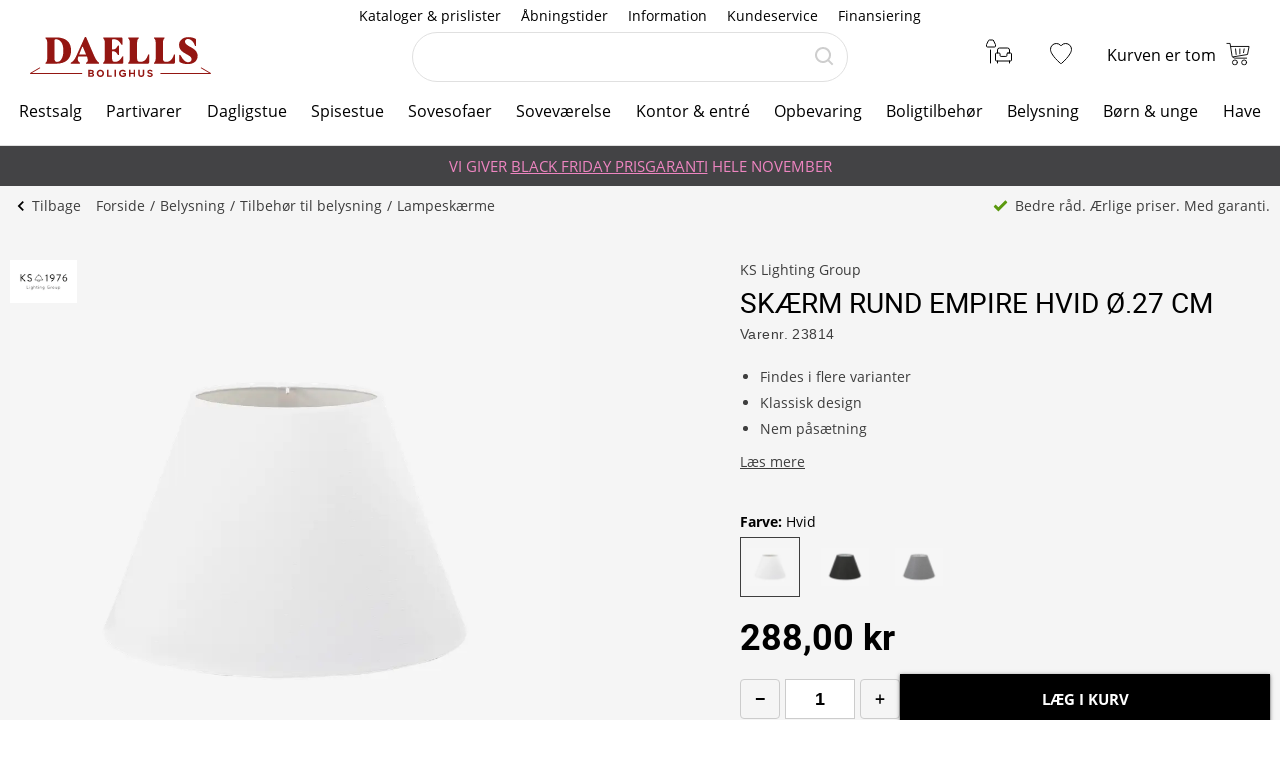

--- FILE ---
content_type: text/html; charset=utf-8
request_url: https://www.daells-bolighus.dk/skaerm-rund-empire-hvid-oe27-cm
body_size: 62552
content:
<!DOCTYPE html>
<html lang="da" data-theme="2">
<head>
    <meta charset="utf-8" />
    <meta name="viewport" content="width=device-width, initial-scale=1.0" />

    <!-- Explicitly disallow crawling of the test site -->
    
    

    
    
                    <title data-react-helmet="true">Skærm Rund Empire Hvid Ø.27 cm </title>
                    <meta data-react-helmet="true" name="description" content="Simpel og tidløs lampeskærm i bomuld, der passer perfekt ind i ethvert hjem takket være sin neutrale farve og klassiske design. Lampeskærmen påføres direkte på pæren.

• Mål i cm: Ø.27
• Farve: hvid 
• Materiale: bomuld "/><meta data-react-helmet="true" name="keywords" content=""/><meta data-react-helmet="true" property="og:title" content="Skærm Rund Empire Hvid Ø.27 cm "/><meta data-react-helmet="true" property="og:description" content="Simpel og tidløs lampeskærm i bomuld, der passer perfekt ind i ethvert hjem takket være sin neutrale farve og klassiske design. Lampeskærmen påføres direkte på pæren.

• Mål i cm: Ø.27
• Farve: hvid 
• Materiale: bomuld "/><meta data-react-helmet="true" property="og:image" content="https://daellsbolighus.cdn.bizzkit.cloud/5fbcd16e-e33e-49b2-b56b-06684ac7d924/pdp-large-webp/23814_01.webp"/><meta data-react-helmet="true" property="og:type" content="product"/><meta data-react-helmet="true" property="og:url" content="https://www.daells-bolighus.dk/skaerm-rund-empire-hvid-oe27-cm"/>
                    <link data-react-helmet="true" rel="canonical" href="https://www.daells-bolighus.dk/skaerm-rund-empire-hvid-oe27-cm"/><link data-react-helmet="true" rel="stylesheet" href="https://storage.googleapis.com/gowish-button-prod/css/gowish-iframe.css"/>
                    <script data-react-helmet="true" src="https://storage.googleapis.com/gowish-button-prod/js/gowish-iframe.js" data-use-btn="true" type="application/javascript" id="gowish-iframescript" defer="true"></script>                   
                
    
                        
                        <style data-styled="true" data-styled-version="6.1.14">.lgaBCa{width:100%;height:100%;background-color:rgba(0,0,0,0.7);display:flex;align-items:center;justify-content:center;position:fixed;top:0;left:0;z-index:9999;transition:200ms;opacity:0;visibility:hidden;}/*!sc*/
data-styled.g1[id="Spinner__Wrapper-sc-1buxsbs-0"]{content:"lgaBCa,"}/*!sc*/
.iOQXyz{width:34px;height:34px;border:8px solid rgba(255,255,255,0.5);border-top-color:#fff;border-radius:50%;animation:fEWCgj 1s infinite linear;}/*!sc*/
data-styled.g2[id="Spinner__Circle-sc-1buxsbs-1"]{content:"iOQXyz,"}/*!sc*/
.jrTrou{padding:0 10px;}/*!sc*/
data-styled.g3[id="grid__GridSection-sc-18ibg2x-0"]{content:"jrTrou,"}/*!sc*/
.hrnDze{display:block;position:relative;max-width:1450px;padding-left:10px;padding-right:10px;margin-top:0;margin-left:auto;margin-right:auto;box-sizing:border-box;}/*!sc*/
.grid__ContainerFluid-sc-18ibg2x-1 .grid__ContainerFluid-sc-18ibg2x-1{padding-left:5px;padding-right:5px;}/*!sc*/
data-styled.g4[id="grid__ContainerFluid-sc-18ibg2x-1"]{content:"hrnDze,"}/*!sc*/
.groyuK{display:flex;flex-wrap:wrap;align-items:stretch;margin-right:0px;margin-left:0px;flex-direction:column;}/*!sc*/
@media (min-width:768px){.groyuK{display:flex;}}/*!sc*/
@media (min-width:1086px){.groyuK{display:flex;}}/*!sc*/
.fCqNNa{display:flex;flex-wrap:wrap;align-items:stretch;margin-right:0px;margin-left:0px;}/*!sc*/
@media (min-width:768px){.fCqNNa{display:flex;}}/*!sc*/
@media (min-width:1086px){.fCqNNa{display:flex;}}/*!sc*/
data-styled.g5[id="grid__Row-sc-18ibg2x-2"]{content:"groyuK,fCqNNa,"}/*!sc*/
.PrVBR{display:block;position:relative;width:100%;min-height:1px;padding-left:5px;padding-right:5px;box-sizing:border-box;flex-grow:1;flex-basis:0;max-width:100%;}/*!sc*/
@media (min-width:768px){.PrVBR{display:block;}}/*!sc*/
@media (min-width:1086px){.PrVBR{display:block;}}/*!sc*/
.fOcNeP{display:flex;position:relative;width:100%;min-height:1px;padding-left:0;padding-right:0;box-sizing:border-box;flex-grow:1;flex-basis:0;max-width:100%;}/*!sc*/
@media (min-width:768px){.fOcNeP{display:flex;}}/*!sc*/
@media (min-width:1086px){.fOcNeP{display:flex;}}/*!sc*/
.jVoPNB{display:block;position:relative;width:100%;min-height:1px;padding-left:0;padding-right:0;box-sizing:border-box;flex-grow:1;flex-basis:0;max-width:100%;}/*!sc*/
@media (min-width:768px){.jVoPNB{display:block;}}/*!sc*/
@media (min-width:1086px){.jVoPNB{display:block;}}/*!sc*/
data-styled.g6[id="grid__Column-sc-18ibg2x-3"]{content:"PrVBR,fOcNeP,jVoPNB,"}/*!sc*/
.dQxgyG{display:inline-flex;justify-content:center;align-items:center;gap:var(--spacing-xs);padding:0 30px;height:40px;position:relative;box-sizing:border-box;font-weight:normal;line-height:40px;white-space:nowrap;cursor:pointer;font-family:'Open Sans',Verdana,Arial,sans-serif;border-radius:0px;font-size:15px;text-transform:uppercase;background:none;color:#000;border:1px solid #000;line-height:38px;color:#000;padding:0;height:auto;line-height:normal;font-weight:normal;box-shadow:none;text-transform:none;border:none;text-decoration:underline;background:transparent;}/*!sc*/
.dQxgyG >span{display:flex;align-items:center;}/*!sc*/
.dQxgyG:focus-visible{outline:2px solid currentColor;outline-offset:2px;outline-color:#000;}/*!sc*/
.dQxgyG:hover{background:none;color:#3E3E3E;border:1px solid #3E3E3E;}/*!sc*/
.dQxgyG:active{background:none;color:#000;}/*!sc*/
.dQxgyG,.dQxgyG:active,.dQxgyG:hover{border:none;background:none;border:none;color:#000;}/*!sc*/
.eZHbTp{display:inline-flex;justify-content:center;align-items:center;gap:var(--spacing-xs);padding:0 30px;height:40px;position:relative;box-sizing:border-box;font-weight:normal;line-height:40px;white-space:nowrap;cursor:pointer;font-family:'Open Sans',Verdana,Arial,sans-serif;border-radius:0px;font-size:15px;text-transform:uppercase;background:none;color:#000;border:1px solid #000;line-height:38px;font-size:15px;color:#fff;background:#000;border:none;}/*!sc*/
.eZHbTp >span{display:flex;align-items:center;}/*!sc*/
.eZHbTp:focus-visible{outline:2px solid currentColor;outline-offset:2px;outline-color:#000;}/*!sc*/
.eZHbTp:hover{background:none;color:#3E3E3E;border:1px solid #3E3E3E;}/*!sc*/
.eZHbTp:active{background:none;color:#000;}/*!sc*/
.eZHbTp:hover{background:#3E3E3E;color:#fff;border:none;}/*!sc*/
.eZHbTp:active{background:#000;}/*!sc*/
.gmIZfw{display:inline-flex;justify-content:center;align-items:center;gap:var(--spacing-xs);padding:0 30px;height:40px;position:relative;box-sizing:border-box;font-weight:normal;line-height:40px;white-space:nowrap;cursor:pointer;font-family:'Open Sans',Verdana,Arial,sans-serif;border-radius:0px;font-size:15px;text-transform:uppercase;background:none;color:#000;border:1px solid #000;line-height:38px;font-size:16px;color:#000;background:#fff;border:none;font-family:"Roboto",Arial,sans-serif;line-height:41px;}/*!sc*/
.gmIZfw >span{display:flex;align-items:center;}/*!sc*/
.gmIZfw:focus-visible{outline:2px solid currentColor;outline-offset:2px;outline-color:#000;}/*!sc*/
.gmIZfw:hover{background:none;color:#3E3E3E;border:1px solid #3E3E3E;}/*!sc*/
.gmIZfw:active{background:none;color:#000;}/*!sc*/
.gmIZfw:hover{background:#fff;color:#3E3E3E;border:none;}/*!sc*/
.gmIZfw:active{color:#000;box-shadow:none;}/*!sc*/
data-styled.g25[id="Button__StyledButton-him6he-2"]{content:"dQxgyG,eZHbTp,gmIZfw,"}/*!sc*/
.bvwgxs{position:relative;display:flex;text-decoration:none;background:#fff;color:#000;font-weight:normal;font-size:16px;line-height:26px;width:60px;height:60px;}/*!sc*/
.bvwgxs svg{width:60px;height:26px;margin:17px 0;}/*!sc*/
data-styled.g37[id="MiniBasket__MobileLinkToBasket-lkox5t-1"]{content:"bvwgxs,"}/*!sc*/
.gRVfjT{display:none;}/*!sc*/
@media (min-width:1400px){.gRVfjT{display:inline-block;}}/*!sc*/
data-styled.g96[id="FavoriteLink__Text-sc-7j4igf-1"]{content:"gRVfjT,"}/*!sc*/
.gxqOJF{position:relative;display:flex;align-items:center;text-decoration:none;color:#000;font-size:16px;line-height:26px;width:50px;}/*!sc*/
.gxqOJF svg{margin:0 auto;width:23px;height:auto;padding-right:5px;display:block;}/*!sc*/
@media (min-width:1086px){.gxqOJF{width:auto;height:auto;padding-right:15px;}.gxqOJF svg{width:22px;height:30px;padding:0;padding-left:7px;position:relative;top:-1px;}}/*!sc*/
@media (min-width:1400px){.gxqOJF{flex-wrap:wrap-reverse;justify-content:center;}}/*!sc*/
.gxqOJF:visited,.gxqOJF:active,.gxqOJF a:hover{color:#000;text-decoration:none;}/*!sc*/
data-styled.g97[id="FavoriteLink__Link-sc-7j4igf-2"]{content:"gxqOJF,"}/*!sc*/
.jhiPKE{width:100%;height:100%;max-width:400px;max-height:100%;padding:0;border:none;margin:0;overflow:hidden;box-sizing:border-box;position:fixed;left:0;top:0;z-index:100;background:#fff;transition:all cubic-bezier(0.73,0.09,0.21,0.96) 400ms;}/*!sc*/
@keyframes backdrop-fade{from{opacity:0;}to{opacity:var(--opacity-overlay);}}/*!sc*/
.jhiPKE::backdrop{background-color:black;pointer-events:none;animation:backdrop-fade cubic-bezier(0.73,0.09,0.21,0.96) 400ms forwards;}/*!sc*/
.jhiPKE[open]{transform:translate3d(0,0,0);}/*!sc*/
data-styled.g122[id="styles__Drawer-mp7x9e-0"]{content:"jhiPKE,"}/*!sc*/
.irnAZV{width:60px;height:60px;}/*!sc*/
.irnAZV svg{margin:0 auto;width:24px;height:24px;fill:#000;display:block;}/*!sc*/
data-styled.g123[id="styles__Burger-mp7x9e-1"]{content:"irnAZV,"}/*!sc*/
.irLWWb{width:100%;height:60px;background-color:#F5F5F5;box-sizing:border-box;display:flex;align-items:center;justify-content:space-between;z-index:2;color:#000;position:absolute;top:0;left:0;font-family:"Roboto",Arial,sans-serif;}/*!sc*/
.irLWWb button{padding:0 30px;height:100%;display:flex;align-items:center;color:inherit;font-size:16px;}/*!sc*/
.irLWWb button svg{width:20px;height:20px;fill:currentColor;}/*!sc*/
.irLWWb button:first-child svg{margin-right:10px;}/*!sc*/
.irLWWb button:last-child svg{margin-left:10px;}/*!sc*/
data-styled.g124[id="styles__Header-mp7x9e-2"]{content:"irLWWb,"}/*!sc*/
.hFBjSh{padding:0 30px;font-weight:500;font-size:20px;}/*!sc*/
data-styled.g125[id="styles__Heading-mp7x9e-3"]{content:"hFBjSh,"}/*!sc*/
.jhbtlm{padding:60px 0px 80px;height:100%;box-sizing:border-box;overflow-y:auto;overflow-x:hidden;-webkit-overflow-scrolling:touch;}/*!sc*/
data-styled.g126[id="styles__ScrollArea-mp7x9e-4"]{content:"jhbtlm,"}/*!sc*/
.cWxA-dk{padding-bottom:15px;margin-top:15px;border-top:1px solid #CCCCCC;}/*!sc*/
data-styled.g127[id="styles__Border-mp7x9e-5"]{content:"cWxA-dk,"}/*!sc*/
.iRFuln{margin-top:10px;}/*!sc*/
data-styled.g128[id="styles__List-mp7x9e-6"]{content:"iRFuln,"}/*!sc*/
.llAgYn{margin:0 10px;font-size:18px;line-height:26px;}/*!sc*/
.llAgYn >span,.llAgYn >a,.llAgYn >button{width:100%;height:50px;padding:0 30px;box-sizing:border-box;display:flex;align-items:center;color:#000;font-size:18px;line-height:26px;}/*!sc*/
.llAgYn >span:active,.llAgYn >a:active,.llAgYn >button:active{background-color:#F5F5F5;}/*!sc*/
.llAgYn >span svg:last-child,.llAgYn >a svg:last-child,.llAgYn >button svg:last-child{margin-left:auto;width:20px;height:20px;transform:rotate(180deg);fill:currentColor;}/*!sc*/
.FYKsm{margin:0px;font-size:18px;line-height:26px;}/*!sc*/
.FYKsm >span,.FYKsm >a,.FYKsm >button{width:100%;height:50px;padding:0 30px;box-sizing:border-box;display:flex;align-items:center;color:#000;font-size:18px;line-height:26px;}/*!sc*/
.FYKsm >span:active,.FYKsm >a:active,.FYKsm >button:active{background-color:#F5F5F5;}/*!sc*/
.FYKsm >span svg:last-child,.FYKsm >a svg:last-child,.FYKsm >button svg:last-child{margin-left:auto;width:20px;height:20px;transform:rotate(180deg);fill:currentColor;}/*!sc*/
data-styled.g129[id="styles__Item-mp7x9e-7"]{content:"llAgYn,FYKsm,"}/*!sc*/
.dYbIzL{background-color:#fff;position:absolute;top:0;left:0;z-index:2;width:100%;height:100%;max-width:400px;max-height:100%;padding:0;display:none;}/*!sc*/
data-styled.g131[id="styles__SubMenuSlide-mp7x9e-9"]{content:"dYbIzL,"}/*!sc*/
.dmLYdK{margin:0 10px;font-size:18px;line-height:26px;height:50px;padding:0 30px;box-sizing:border-box;display:flex;align-items:center;color:#000;background-color:#F5F5F5;}/*!sc*/
data-styled.g133[id="styles__ViewAll-mp7x9e-11"]{content:"dmLYdK,"}/*!sc*/
.jZqxRC{padding:10px;position:absolute;top:10px;left:10px;z-index:5;background:#fff;transform:translateX(-200%);color:black;}/*!sc*/
.jZqxRC:focus{transform:translateX(0);}/*!sc*/
@media print{.jZqxRC{display:none;}}/*!sc*/
data-styled.g135[id="Header__SkipToContentLink-sc-1uxdvpd-0"]{content:"jZqxRC,"}/*!sc*/
.fOsAkb{background:#fff;color:#000;width:100%;z-index:100;position:fixed;top:0px;display:flex;flex-direction:column;flex:0 0 100%;}/*!sc*/
@media (min-width:1086px){.fOsAkb{height:146px;position:absolute;display:block;}}/*!sc*/
@media print{.fOsAkb{display:none;}}/*!sc*/
data-styled.g136[id="Header__Wrapper-sc-1uxdvpd-1"]{content:"fOsAkb,"}/*!sc*/
.bcyNHi{display:flex;flex-direction:row;justify-content:space-between;width:110px;}/*!sc*/
@media (min-width:1086px){.bcyNHi{display:none;}}/*!sc*/
data-styled.g137[id="Header__LeftLinks-sc-1uxdvpd-2"]{content:"bcyNHi,"}/*!sc*/
.jIQJgm{width:50px;height:60px;}/*!sc*/
.jIQJgm svg{margin:0 auto;padding-top:3px;padding-right:10px;width:26px;height:26px;fill:#000;}/*!sc*/
data-styled.g138[id="Header__SearchSubmit-sc-1uxdvpd-3"]{content:"jIQJgm,"}/*!sc*/
.lkuKoA{display:flex;flex-direction:row;align-items:center;justify-content:space-between;width:100%;}/*!sc*/
@media (min-width:1086px){.lkuKoA{padding-top:32px;align-items:flex-start;}}/*!sc*/
data-styled.g139[id="Header__Center-sc-1uxdvpd-4"]{content:"lkuKoA,"}/*!sc*/
.gJANsg{display:inline-block;}/*!sc*/
@media (min-width:1086px){.gJANsg{width:25%;}}/*!sc*/
data-styled.g140[id="Header__LogoWrapper-sc-1uxdvpd-5"]{content:"gJANsg,"}/*!sc*/
.cvdJqM{display:none;width:110px;height:25px;}/*!sc*/
@media (min-width:375px){.cvdJqM{display:block;}}/*!sc*/
@media (min-width:1086px){.cvdJqM{width:170px;height:40px;position:relative;top:5px;margin-left:30px;}}/*!sc*/
data-styled.g141[id="Header__LogoLink-sc-1uxdvpd-6"]{content:"cvdJqM,"}/*!sc*/
.dpUOPv{display:block;width:110px;height:25px;}/*!sc*/
@media (min-width:375px){.dpUOPv{display:none;}}/*!sc*/
data-styled.g142[id="Header__SmallLogoLink-sc-1uxdvpd-7"]{content:"dpUOPv,"}/*!sc*/
.hKYDRP{height:100%;width:100%;}/*!sc*/
data-styled.g143[id="Header__Logo-sc-1uxdvpd-8"]{content:"hKYDRP,"}/*!sc*/
.xkeBy{display:flex;flex-direction:row;justify-content:space-between;width:110px;}/*!sc*/
@media (min-width:1086px){.xkeBy{display:none;}}/*!sc*/
data-styled.g144[id="Header__RightLinks-sc-1uxdvpd-9"]{content:"xkeBy,"}/*!sc*/
.hyeigf{display:block;border-bottom:1px solid #979797;padding:10px 0;}/*!sc*/
@media (min-width:768px){.hyeigf{padding:0;padding-left:0;background-color:transparent;display:block;border:none;width:250px;padding-right:10px;}.hyeigf:first-child{width:190px;}}/*!sc*/
.MfZEQ{display:none;}/*!sc*/
@media (min-width:768px){.MfZEQ{padding:0;padding-left:0;background-color:transparent;display:block;border:none;}.MfZEQ:first-child{width:190px;}}/*!sc*/
data-styled.g147[id="Accordion__List-sc-1n0efsa-0"]{content:"hyeigf,MfZEQ,"}/*!sc*/
.eOYNlE{padding:0 25px;}/*!sc*/
@media (min-width:768px){.eOYNlE{padding:0;margin-bottom:40px;}}/*!sc*/
.gjyyNr{padding:0 10px;}/*!sc*/
@media (min-width:768px){.gjyyNr{padding:0;}}/*!sc*/
data-styled.g148[id="Accordion__Item-sc-1n0efsa-1"]{content:"eOYNlE,gjyyNr,"}/*!sc*/
.lkBMnQ{margin-left:auto;width:12px;height:7px;}/*!sc*/
.lkBMnQ svg{fill:#fff;stroke:white;display:block;}/*!sc*/
@media (min-width:768px){.lkBMnQ{display:none;}}/*!sc*/
data-styled.g149[id="Accordion__Arrow-sc-1n0efsa-2"]{content:"lkBMnQ,"}/*!sc*/
.izpxrD{padding:10px 0;display:flex;align-items:center;cursor:pointer;line-height:26px;font-size:17px;font-weight:500;font-family:"Roboto",Arial,sans-serif;font-size:18px;}/*!sc*/
@media (min-width:768px){.izpxrD{padding:1px 0;font-size:14px;}}/*!sc*/
@media (min-width:768px){.izpxrD{cursor:auto;padding:5px 0;font-size:18px;}}/*!sc*/
.dwYPuN{padding:10px 0;display:flex;align-items:center;cursor:pointer;line-height:26px;font-size:17px;}/*!sc*/
@media (min-width:768px){.dwYPuN{padding:1px 0;font-size:14px;}}/*!sc*/
data-styled.g150[id="Accordion__LinkStyled-sc-1n0efsa-3"]{content:"izpxrD,dwYPuN,"}/*!sc*/
.ctUZtX{justify-content:center;flex-direction:column;max-width:350px;padding:30px 25px;padding-bottom:10px;line-height:20px;}/*!sc*/
@media (min-width:768px){.ctUZtX{justify-content:start;padding:0;padding-bottom:30px;min-height:160px;}}/*!sc*/
@media (min-width:1200px){.ctUZtX{min-width:350px;}}/*!sc*/
data-styled.g151[id="NewsLetter__Wrapper-sc-1uzo8jv-0"]{content:"ctUZtX,"}/*!sc*/
.cWqsFF{font-weight:500;padding:5px 0 15px;font-family:"Roboto",Arial,sans-serif;font-size:18px;}/*!sc*/
@media (min-width:768px){.cWqsFF{padding-bottom:10px;}}/*!sc*/
data-styled.g152[id="NewsLetter__Title-sc-1uzo8jv-1"]{content:"cWqsFF,"}/*!sc*/
.gNtEQD{padding:0 15px;justify-content:center;width:100%;}/*!sc*/
data-styled.g153[id="NewsLetter__Button-sc-1uzo8jv-2"]{content:"gNtEQD,"}/*!sc*/
.gOMVRd{margin-bottom:15px;line-height:22px;}/*!sc*/
data-styled.g154[id="NewsLetter__Description-sc-1uzo8jv-3"]{content:"gOMVRd,"}/*!sc*/
.bOumin{width:100%;display:flex;flex-direction:column;align-items:center;justify-content:center;color:#000;background:#fff;padding-top:25px;font-size:12px;}/*!sc*/
@media (min-width:1086px){.bOumin{padding-top:20px;}}/*!sc*/
data-styled.g155[id="Bottom__Wrapper-puxp5k-0"]{content:"bOumin,"}/*!sc*/
.khMJJr{display:flex;flex-wrap:wrap;justify-content:center;align-items:center;padding:0 25px 0;max-width:none;background-color:#fff;}/*!sc*/
@media (min-width:1086px){.khMJJr{padding:0 20px 0;}}/*!sc*/
data-styled.g156[id="Bottom__LogoWrapper-puxp5k-1"]{content:"khMJJr,"}/*!sc*/
.ePvltK{height:25px;max-width:40px;margin:5px 7px;}/*!sc*/
@media (min-width:1086px){.ePvltK{max-width:60px;margin:15px 8px;}}/*!sc*/
.jnIQKc{height:25px;max-width:55px;margin:5px 7px;}/*!sc*/
@media (min-width:1086px){.jnIQKc{max-width:55px;margin:15px 8px;}}/*!sc*/
.bFtaNM{height:25px;max-width:65px;margin:5px 7px;}/*!sc*/
@media (min-width:1086px){.bFtaNM{max-width:65px;margin:15px 8px;}}/*!sc*/
.iQYclG{height:18px;max-width:65px;margin:5px 7px;}/*!sc*/
@media (min-width:1086px){.iQYclG{max-width:65px;margin:15px 8px;}}/*!sc*/
data-styled.g157[id="Bottom__BottomIcon-puxp5k-2"]{content:"ePvltK,jnIQKc,bFtaNM,iQYclG,"}/*!sc*/
.kgMuxw{display:flex;flex-direction:column;justify-content:center;background-color:#000;color:#fff;}/*!sc*/
@media (min-width:768px){.kgMuxw{padding:60px 0 0;}}/*!sc*/
@media print{.kgMuxw{display:none;}}/*!sc*/
data-styled.g158[id="Footer__Wrapper-bkiut6-0"]{content:"kgMuxw,"}/*!sc*/
.dxnaro{display:flex;flex-direction:column;width:100%;padding:0;}/*!sc*/
@media (min-width:768px){.dxnaro{align-items:center;padding:0 15px;}}/*!sc*/
data-styled.g159[id="Footer__StyledContainerFluid-bkiut6-1"]{content:"dxnaro,"}/*!sc*/
.iXDAcT{margin:50px auto 15px;width:auto;line-height:20px;}/*!sc*/
@media (min-width:768px){.iXDAcT{margin:60px auto 10px;width:270px;}}/*!sc*/
data-styled.g160[id="Footer__LogoWrapper-bkiut6-2"]{content:"iXDAcT,"}/*!sc*/
.LlmvW{margin:0 auto;padding-bottom:50px;line-height:20px;}/*!sc*/
.LlmvW a{text-decoration:underline;}/*!sc*/
@media (min-width:1086px){.LlmvW{display:flex;justify-content:center;margin:0;width:100%;}.LlmvW>a,.LlmvW>div{padding:0 5px;line-height:20px;}.LlmvW>a:not(:last-child):after,.LlmvW>div:not(:last-child):after{content:',';}}/*!sc*/
data-styled.g162[id="Footer__InformationWrapper-bkiut6-4"]{content:"LlmvW,"}/*!sc*/
.fxiawu{display:flex;flex-direction:column;width:100%;}/*!sc*/
@media (min-width:768px){.fxiawu{flex-direction:row;justify-content:center;width:auto;}}/*!sc*/
data-styled.g163[id="Footer__AccordionRowWrap-bkiut6-5"]{content:"fxiawu,"}/*!sc*/
.iAXZIc{width:100%;padding:0 25px;display:flex;justify-content:start;box-sizing:border-box;}/*!sc*/
@media (min-width:768px){.iAXZIc{padding:0;justify-content:start;height:30px;}}/*!sc*/
data-styled.g164[id="Footer__SocialWrapper-bkiut6-6"]{content:"iAXZIc,"}/*!sc*/
.gfICww{width:30px;height:30px;margin-right:15px;}/*!sc*/
.gfICww svg{max-width:30px;max-height:30px;}/*!sc*/
data-styled.g165[id="Footer__SocialIcon-bkiut6-7"]{content:"gfICww,"}/*!sc*/
.jPGaiZ{display:none;line-height:20px;}/*!sc*/
@media (min-width:1200px){.jPGaiZ{display:flex;flex-wrap:nowrap;}}/*!sc*/
data-styled.g166[id="Breadcrumb__List-sc-1cnc3di-0"]{content:"jPGaiZ,"}/*!sc*/
.xbObb{flex-shrink:0;}/*!sc*/
.xbObb:after{content:'/';margin:0 5px;}/*!sc*/
.xbObb:last-child:after{display:none;}/*!sc*/
data-styled.g167[id="Breadcrumb__Item-sc-1cnc3di-1"]{content:"xbObb,"}/*!sc*/
.deqlgi{display:none;}/*!sc*/
@media (min-width:1086px){.deqlgi{display:flex;flex-direction:column;align-items:center;flex-direction:row;}}/*!sc*/
@media (min-width:1086px){.drXQea{display:none;display:flex;flex-direction:column;align-items:center;flex-direction:row;}}/*!sc*/
data-styled.g168[id="Usp__List-sc-2ljg3-0"]{content:"deqlgi,drXQea,"}/*!sc*/
.bFMFdp{line-height:20px;margin-top:25px;display:flex;align-items:center;font-weight:bold;flex-shrink:0;}/*!sc*/
@media (min-width:1086px){.bFMFdp{margin-top:0;margin-left:40px;font-weight:normal;}}/*!sc*/
.bFMFdp:first-child{margin:0;}/*!sc*/
.bFMFdp svg{margin-right:7px;width:15px;height:14px;}/*!sc*/
data-styled.g169[id="Usp__Item-sc-2ljg3-1"]{content:"bFMFdp,"}/*!sc*/
.cixTlP{width:22px;height:20px;fill:#000;}/*!sc*/
data-styled.g171[id="PageHeader__BackArrow-hmn1u1-0"]{content:"cixTlP,"}/*!sc*/
.YrUas{padding:10px 0;max-width:1430px;margin:0 auto;color:#3E3E3E;line-height:20px;display:flex;flex-direction:column;overflow-x:auto;}/*!sc*/
@media (min-width:1086px){.YrUas{flex-direction:row;align-items:center;}}/*!sc*/
@media print{.YrUas{display:none;}}/*!sc*/
data-styled.g173[id="PageHeader__Wrapper-hmn1u1-2"]{content:"YrUas,"}/*!sc*/
.gWqARV{display:none;}/*!sc*/
@media (min-width:1086px){.gWqARV{flex-grow:1;display:block;}}/*!sc*/
data-styled.g174[id="PageHeader__Spacer-hmn1u1-3"]{content:"gWqARV,"}/*!sc*/
.eGamAm{display:flex;align-items:center;margin-right:15px;font-size:14px;text-decoration:none;color:#3E3E3E;font-weight:500;line-height:20px;height:20px;}/*!sc*/
@media (min-width:1200px){.eGamAm{display:none;}}/*!sc*/
.kbhgjK{display:flex;align-items:center;margin-right:15px;font-size:14px;text-decoration:none;color:#3E3E3E;font-weight:500;line-height:20px;height:20px;display:none;}/*!sc*/
@media (min-width:1200px){.kbhgjK{display:flex;}}/*!sc*/
data-styled.g175[id="PageHeader__BackButton-hmn1u1-4"]{content:"eGamAm,kbhgjK,"}/*!sc*/
.bFmgvh{display:flex;align-items:center;margin-left:-5px;}/*!sc*/
@media (min-width:1200px){.bFmgvh{display:none;}}/*!sc*/
data-styled.g177[id="PageHeader__MobileLinks-hmn1u1-6"]{content:"bFmgvh,"}/*!sc*/
.dNrlMD{display:flex;align-items:center;cursor:pointer;font-size:14px;line-height:20px;color:#3E3E3E;font-weight:400;flex-shrink:0;}/*!sc*/
@media (min-width:1200px){.dNrlMD{display:none;}}/*!sc*/
data-styled.g178[id="PageHeader__GoBackMobile-hmn1u1-7"]{content:"dNrlMD,"}/*!sc*/
.gHkEfO{background-color:#fff;padding:40px 0;}/*!sc*/
@media (min-width:768px){.gHkEfO{height:110px;}}/*!sc*/
@media print{.gHkEfO{display:none;}}/*!sc*/
data-styled.g179[id="PageFooter__Aside-qqwyyt-0"]{content:"gHkEfO,"}/*!sc*/
.kUgNur{display:flex;align-items:center;justify-content:space-evenly;}/*!sc*/
data-styled.g180[id="PageFooter__Desktop-qqwyyt-1"]{content:"kUgNur,"}/*!sc*/
.ivSHEy{display:flex;flex-direction:column;align-items:center;min-height:108px;}/*!sc*/
@media (min-width:768px){.ivSHEy{display:none;}}/*!sc*/
data-styled.g181[id="PageFooter__Mobile-qqwyyt-2"]{content:"ivSHEy,"}/*!sc*/
.cYIEzA{height:130px;font-size:14px;line-height:20px;padding-bottom:40px;text-align:center;}/*!sc*/
@media (min-width:768px){.cYIEzA{padding:0;width:230px;margin:0 auto;}}/*!sc*/
data-styled.g182[id="PageFooter__UspElement-qqwyyt-3"]{content:"cYIEzA,"}/*!sc*/
.jDcRWB{display:block;padding:0;}/*!sc*/
@media (min-width:768px){.jDcRWB{display:block;}}/*!sc*/
.jDcRWB a{text-decoration:underline;}/*!sc*/
data-styled.g183[id="PageFooter__TrustBoxWrap-qqwyyt-4"]{content:"jDcRWB,"}/*!sc*/
.evsuZn{box-sizing:border-box;text-align:center;color:#000;height:40px;padding:0px;font-size:12px;display:flex;align-items:center;justify-content:center;}/*!sc*/
@media (min-width:1086px){.evsuZn{font-size:13px;}.evsuZn strong{font-weight:600;}}/*!sc*/
@media (min-width:1200px){.evsuZn{font-size:15px;}}/*!sc*/
@media (max-width:1086px){.evsuZn{font-family:Arial,sans-serif;}}/*!sc*/
.evsuZn p{line-height:16px;}/*!sc*/
.evsuZn a{text-decoration:underline;}/*!sc*/
@media print{.evsuZn{display:none!important;}}/*!sc*/
data-styled.g185[id="PageTopBanner__Aside-sc-3112d5-0"]{content:"evsuZn,"}/*!sc*/
.UbbAx{padding:0;background-color:#fff;border-bottom:1px solid #CCCCCC;}/*!sc*/
@media (min-width:1086px){.UbbAx{margin:20px 0 0;padding-bottom:20px;border:none;padding:0;}}/*!sc*/
data-styled.g209[id="tabStyles__TabsStyled-qv5wiq-0"]{content:"UbbAx,"}/*!sc*/
.cbpBQv{display:flex;justify-content:center;align-items:center;border-bottom:1px solid #CCCCCC;background-color:#F5F5F5;}/*!sc*/
data-styled.g210[id="tabStyles__TabTitles-qv5wiq-1"]{content:"cbpBQv,"}/*!sc*/
.dKUZrb{cursor:pointer;text-transform:uppercase;font-size:14px;line-height:20px;display:none;align-items:center;padding:8px 15px;border-bottom:3px solid #F5F5F5;border-bottom:3px solid #000;}/*!sc*/
@media (min-width:1086px){.dKUZrb{display:flex;color:#000;}}/*!sc*/
@media (min-width:1200px){.dKUZrb{padding:0 25px;line-height:36px;}}/*!sc*/
.dBAwoR{cursor:pointer;text-transform:uppercase;font-size:14px;line-height:20px;display:none;align-items:center;padding:8px 15px;border-bottom:3px solid #F5F5F5;}/*!sc*/
@media (min-width:1086px){.dBAwoR{display:flex;color:#595959;}}/*!sc*/
@media (min-width:1200px){.dBAwoR{padding:0 25px;line-height:36px;}}/*!sc*/
data-styled.g211[id="tabStyles__TabTitle-qv5wiq-2"]{content:"dKUZrb,dBAwoR,"}/*!sc*/
.bPaVHH{display:flex;align-items:flex-start;justify-content:center;background-color:#fff;}/*!sc*/
@media (min-width:1086px){.bPaVHH{padding-bottom:20px;}}/*!sc*/
data-styled.g212[id="tabStyles__TabBottomWrapper-qv5wiq-3"]{content:"bPaVHH,"}/*!sc*/
.huhwjk{padding:30px 15px 20px;width:100%;max-width:1260px;}/*!sc*/
.huhwjk ul{padding-left:20px;}/*!sc*/
data-styled.g213[id="tabStyles__TabContents-qv5wiq-4"]{content:"huhwjk,"}/*!sc*/
.jvVUpS{display:none;}/*!sc*/
@media (min-width:1086px){.jvVUpS{display:block;}}/*!sc*/
data-styled.g214[id="tabStyles__TabsWrapper-qv5wiq-5"]{content:"jvVUpS,"}/*!sc*/
.gSDRmG{width:24px;height:20px;color:black;transform:rotate(-180deg);}/*!sc*/
.fQfkoe{width:24px;height:20px;color:black;}/*!sc*/
data-styled.g215[id="tabStyles__ArrowIcon-qv5wiq-6"]{content:"gSDRmG,fQfkoe,"}/*!sc*/
.bmdYuz{display:block;color:#fff;}/*!sc*/
@media (min-width:1086px){.bmdYuz{display:none;}}/*!sc*/
data-styled.g216[id="tabStyles__AccordionWrapper-qv5wiq-7"]{content:"bmdYuz,"}/*!sc*/
.hWqNkA{cursor:pointer;text-transform:uppercase;padding:14px 25px;display:flex;align-items:center;justify-content:space-between;font-size:14px;line-height:22px;}/*!sc*/
@media (min-width:1086px){.hWqNkA{display:none;}}/*!sc*/
data-styled.g217[id="tabStyles__AccordionTitle-qv5wiq-8"]{content:"hWqNkA,"}/*!sc*/
.jrtkOx{padding:0px 25px 12px;}/*!sc*/
.jrtkOx ul{padding-left:20px;}/*!sc*/
@media (min-width:1086px){.jrtkOx{padding:0 10px 12px;}}/*!sc*/
data-styled.g218[id="tabStyles__AccordionContents-qv5wiq-9"]{content:"jrtkOx,"}/*!sc*/
.kmLCIb{color:#3e3e3e;border-top:1px solid #d0d0ce;}/*!sc*/
.kmLCIb:last-child{border-bottom:none;}/*!sc*/
data-styled.g219[id="tabStyles__SingleAccordionBlockStyled-qv5wiq-10"]{content:"kmLCIb,"}/*!sc*/
.ddKdNy{display:block;fill:currentColor;}/*!sc*/
.ddKdNy>svg{display:block;width:100%;height:100%;transform:rotate(var(--rotate,0deg));}/*!sc*/
.ddKdNy.sizeSm{width:var(--icon-size-sm);height:var(--icon-size-sm);}/*!sc*/
.ddKdNy.sizeMd{width:var(--icon-size-md);height:var(--icon-size-md);}/*!sc*/
.ddKdNy.sizeLg{width:var(--icon-size-lg);height:var(--icon-size-lg);}/*!sc*/
@media (max-width:576px){.ddKdNy .mobileSizeSm{width:var(--icon-size-sm);height:var(--icon-size-sm);}.ddKdNy .mobileSizeMd{width:var(--icon-size-md);height:var(--icon-size-md);}.ddKdNy .mobileSizeLg{width:var(--icon-size-lg);height:var(--icon-size-lg);}}/*!sc*/
data-styled.g446[id="Iconstyles__StyledIcon-sc-2rbx6t-0"]{content:"ddKdNy,"}/*!sc*/
.iiGJNs{box-sizing:border-box;width:100%;overflow:hidden;--slide-count:3;}/*!sc*/
data-styled.g472[id="Carousel__SliderWrapper-sc-1mipdg5-0"]{content:"iiGJNs,"}/*!sc*/
.eumCQn{transform:translate3d(0,0,0);flex:0 0 calc(var(--slide-size) - 1px);min-width:0;padding-right:var(--slide-spacing);}/*!sc*/
data-styled.g473[id="Carousel__Slide-sc-1mipdg5-1"]{content:"eumCQn,"}/*!sc*/
.fbyAkY{--slide-width:100%;width:var(--slide-width);--slide-spacing:10px;--slide-size:calc((var(--slide-width) / var(--slide-count)) - var(--slide-spacing));margin:0px 5px;position:relative;}/*!sc*/
data-styled.g474[id="Carousel__Section-sc-1mipdg5-2"]{content:"fbyAkY,"}/*!sc*/
.brPvgb{overflow:hidden;}/*!sc*/
data-styled.g475[id="Carousel__ViewPort-sc-1mipdg5-3"]{content:"brPvgb,"}/*!sc*/
.egJsDX{display:flex;list-style:none;}/*!sc*/
data-styled.g476[id="Carousel__Container-sc-1mipdg5-4"]{content:"egJsDX,"}/*!sc*/
.ipdzTP{background:var(--color-background-neutral-default);max-width:var(--dialog-size-850);max-height:calc(100% - 40px);width:calc(100vw - 40px);background:var(--color-background-neutral-default);border:var(--border-size-sm) solid var(--color-border-weak);padding:0;margin:auto;transition-property:display,overlay;transition-timing-function:var(--ease-base);transition-duration:1ms;}/*!sc*/
.ipdzTP::backdrop{background-color:rgba(0,0,0,0.3);transition-property:display,overlay;transition-timing-function:var(--ease-base);transition-duration:1ms;}/*!sc*/
@media (max-width:576px){.ipdzTP.fullScreenOnMobile{margin:0;border:none;}.ipdzTP.fullScreenOnMobile:modal{width:100vw;height:100vh;max-width:100vw;max-height:100vh;}}/*!sc*/
data-styled.g686[id="Modalstyles__Dialog-b3ejgf-0"]{content:"ipdzTP,"}/*!sc*/
.jKlEWF.contentCentered{display:flex;justify-content:center;align-items:center;}/*!sc*/
data-styled.g687[id="Modalstyles__Content-b3ejgf-1"]{content:"jKlEWF,"}/*!sc*/
.kqKccF{position:absolute;top:0;right:0;z-index:2;padding:15px;}/*!sc*/
data-styled.g688[id="Modalstyles__CloseButton-b3ejgf-2"]{content:"kqKccF,"}/*!sc*/
.hEXUme{flex:0 1 auto;padding:20px 20px;}/*!sc*/
@media (min-width:768px){.hEXUme{padding:30px 40px;flex:1 1 auto;height:auto;}}/*!sc*/
data-styled.g689[id="Modalstyles__ModalContent-b3ejgf-3"]{content:"hEXUme,"}/*!sc*/
.ickWWQ{position:relative;display:flex;flex-direction:column;border-radius:5px;box-shadow:0px 4px 34px rgba(0, 0, 0, 0.45);}/*!sc*/
data-styled.g690[id="Modalstyles__ModalBox-b3ejgf-4"]{content:"ickWWQ,"}/*!sc*/
.eMxOkK{color:#000;background-color:#F5F5F5;padding-top:60px;}/*!sc*/
@media (min-width:1086px){.eMxOkK{padding-top:146px;}}/*!sc*/
.eMxOkK .font-size-xxxxlarge,.eMxOkK .font-size-xxxlarge,.eMxOkK .font-size-xxlarge,.eMxOkK .font-size-xlarge,.eMxOkK .font-size-large,.eMxOkK h1.a-text-child,.eMxOkK h2.a-text-child,.eMxOkK h1,.eMxOkK h2{font-weight:400;}/*!sc*/
.eMxOkK .color-color-1-bg.color-color-1-bg{background-color:#CCCCCC;}/*!sc*/
.eMxOkK .color-color-2-bg.color-color-2-bg{background-color:#fff;}/*!sc*/
@media print{.eMxOkK{background-color:white;padding-top:24px;}}/*!sc*/
data-styled.g692[id="ContentWrapper__Theme-sc-1i7vyu4-0"]{content:"eMxOkK,"}/*!sc*/
.bzRGaU{left:0;opacity:1;z-index:1000;display:none;}/*!sc*/
.bzRGaU.show{display:block;}/*!sc*/
data-styled.g693[id="ContentWrapper__Overlay-sc-1i7vyu4-1"]{content:"bzRGaU,"}/*!sc*/
.iZoipb :focus-visible{outline:auto;}/*!sc*/
data-styled.g695[id="ContentWrapper__MainContent-sc-1i7vyu4-3"]{content:"iZoipb,"}/*!sc*/
.cYIoaI{display:flex;justify-content:center;flex-wrap:wrap;max-width:100%;margin:0 auto;background-color:#F5F5F5;color:#3E3E3E;}/*!sc*/
@media (min-width:1086px){.cYIoaI{padding-top:34px;}}/*!sc*/
data-styled.g758[id="styles__Wrapper-sc-11ptekn-0"]{content:"cYIoaI,"}/*!sc*/
.bLLOBx{width:100%;box-sizing:border-box;max-width:1430px;padding:0 25px;position:relative;}/*!sc*/
@media (min-width:1086px){.bLLOBx{display:flex;justify-content:space-between;padding:0 10px;}}/*!sc*/
data-styled.g759[id="styles__Container-sc-11ptekn-1"]{content:"bLLOBx,"}/*!sc*/
@media (min-width:1086px){.aQinY{margin-bottom:50px;}}/*!sc*/
data-styled.g760[id="styles__DetailsWrapper-sc-11ptekn-2"]{content:"aQinY,"}/*!sc*/
.gxjheV{display:flex;flex-direction:column;line-height:20px;}/*!sc*/
@media (min-width:1086px){.gxjheV{width:530px;max-width:530px;position:relative;padding-left:30px;}}/*!sc*/
@media (min-width:1200px){.gxjheV{padding-left:0;display:block;}}/*!sc*/
data-styled.g761[id="styles__DetailsContainer-sc-11ptekn-3"]{content:"gxjheV,"}/*!sc*/
.bDfUrl{display:flex;flex-direction:column;order:6;margin:0 0 20px;position:relative;}/*!sc*/
@media (min-width:1086px){.bDfUrl{display:flex;margin:0 0 20px;order:3;}}/*!sc*/
.gxSwvl{display:flex;flex-direction:column;order:2;margin:0 0 20px;margin:0 0 30px;position:relative;}/*!sc*/
@media (min-width:1086px){.gxSwvl{display:flex;margin:0 0 20px;order:3;}}/*!sc*/
.dlerJh{display:flex;flex-direction:column;order:3;position:relative;}/*!sc*/
@media (min-width:1086px){.dlerJh{display:flex;margin:0;order:5;}}/*!sc*/
.qYBbF{display:flex;flex-direction:column;order:4;margin:0 0 30px;position:relative;}/*!sc*/
@media (min-width:1086px){.qYBbF{display:flex;margin:0;order:6;}}/*!sc*/
data-styled.g762[id="styles__Detail-sc-11ptekn-4"]{content:"bDfUrl,gxSwvl,dlerJh,qYBbF,"}/*!sc*/
.jxjJKV{font-size:20px;line-height:26px;margin-bottom:5px;text-transform:uppercase;font-weight:400;}/*!sc*/
@media (min-width:1086px){.jxjJKV{font-size:28px;line-height:34px;color:#000;}}/*!sc*/
data-styled.g764[id="styles__Title-sc-11ptekn-6"]{content:"jxjJKV,"}/*!sc*/
.eiVzOz{margin-bottom:20px;font-family:Arial,sans-serif;letter-spacing:0.03em;}/*!sc*/
data-styled.g765[id="styles__ProductNumber-sc-11ptekn-7"]{content:"eiVzOz,"}/*!sc*/
.kzBPhl{list-style-type:disc;color:#3E3E3E;margin-bottom:10px;}/*!sc*/
.kzBPhl>li{display:list-item;margin-left:20px;line-height:26px;}/*!sc*/
data-styled.g766[id="styles__SellingPointsWrap-sc-11ptekn-8"]{content:"kzBPhl,"}/*!sc*/
.khDFpT{display:none;}/*!sc*/
@media (min-width:1086px){.khDFpT{margin-bottom:20px;display:inline-block;}}/*!sc*/
data-styled.g767[id="styles__SellingPointsBtnWrap-sc-11ptekn-9"]{content:"khDFpT,"}/*!sc*/
.kYkRIw{font-size:14px;color:#3E3E3E;}/*!sc*/
data-styled.g768[id="styles__SellingPointsBtn-sc-11ptekn-10"]{content:"kYkRIw,"}/*!sc*/
.eAWOrU{position:relative;display:flex;flex-direction:column;color:#000;padding:0;margin-bottom:15px;background-color:#F5F5F5;box-sizing:border-box;}/*!sc*/
@media (min-width:1086px){.eAWOrU{gap:20px;flex-direction:row;max-width:530px;}}/*!sc*/
@media (min-width:1200px){.eAWOrU{gap:50px;padding:0;}}/*!sc*/
data-styled.g769[id="styles__DetailsBox-sc-11ptekn-11"]{content:"eAWOrU,"}/*!sc*/
.llEtyn{display:flex;margin-top:25px;margin-bottom:5px;}/*!sc*/
@media (min-width:768px){.llEtyn{margin:20px 0 5px;}}/*!sc*/
data-styled.g770[id="styles__VariantWrapper-sc-11ptekn-12"]{content:"llEtyn,"}/*!sc*/
.bVQFlw{text-align:left;font-size:26px;line-height:30px;font-weight:bold;font-family:Roboto,sans-serif;}/*!sc*/
@media (min-width:1086px){.bVQFlw{text-align:left;font-size:36px;line-height:42px;}}/*!sc*/
data-styled.g771[id="styles__PriceText-sc-11ptekn-13"]{content:"bVQFlw,"}/*!sc*/
.febzMB{text-align:left;font-size:16px;line-height:26px;display:none;font-family:Roboto,sans-serif;margin-left:8px;}/*!sc*/
@media (min-width:1086px){.febzMB{text-align:left;}}/*!sc*/
data-styled.g772[id="styles__BeforePrice-sc-11ptekn-14"]{content:"febzMB,"}/*!sc*/
.bAfMud{text-decoration:line-through;padding-right:10px;}/*!sc*/
data-styled.g773[id="styles__CrossedPrice-sc-11ptekn-15"]{content:"bAfMud,"}/*!sc*/
.gGusDY{display:flex;flex-direction:column;width:100%;}/*!sc*/
data-styled.g775[id="styles__StockInfoWrapper-sc-11ptekn-17"]{content:"gGusDY,"}/*!sc*/
.kgwsuA{display:flex;flex-direction:column;align-items:flex-start;flex-wrap:wrap;color:#3E3E3E;position:relative;width:100%;}/*!sc*/
data-styled.g780[id="styles__StockWrap-sc-11ptekn-22"]{content:"kgwsuA,"}/*!sc*/
.jLDvGp{padding-right:5px;}/*!sc*/
data-styled.g781[id="styles__Space-sc-11ptekn-23"]{content:"jLDvGp,"}/*!sc*/
.cPnLlU{font-size:12px;line-height:16px;margin-top:8px;display:flex;align-self:flex-start;font-style:italic;color:#606060;}/*!sc*/
data-styled.g782[id="styles__Updated-sc-11ptekn-24"]{content:"cPnLlU,"}/*!sc*/
.fMnnJS{line-height:22px;white-space:pre-wrap;}/*!sc*/
data-styled.g783[id="styles__Webshop-sc-11ptekn-25"]{content:"fMnnJS,"}/*!sc*/
.ezyWmQ{height:15px;width:15px;margin-right:5px;}/*!sc*/
data-styled.g785[id="styles__Checkmark-sc-11ptekn-27"]{content:"ezyWmQ,"}/*!sc*/
.dKVfxu{display:none;align-items:flex-end;}/*!sc*/
@media (min-width:768px){.dKVfxu{padding:0 10px;}}/*!sc*/
@media (min-width:1086px){.dKVfxu{display:flex;flex-wrap:wrap;padding:0;}}/*!sc*/
data-styled.g786[id="styles__AddToBasketWrap-sc-11ptekn-28"]{content:"dKVfxu,"}/*!sc*/
.hGBOnX{display:flex;flex-direction:column;}/*!sc*/
@media (min-width:1086px){.hGBOnX{display:none;}}/*!sc*/
data-styled.g787[id="styles__AddToBasketWrapMobile-sc-11ptekn-29"]{content:"hGBOnX,"}/*!sc*/
.jbscio{justify-content:center;font-weight:800;box-shadow:0 1px 1px rgba(0,0,0,0.5),0 1px 4px rgba(0,0,0,0.5);min-width:100%;}/*!sc*/
@media (min-width:1086px){.jbscio{flex-grow:1;padding:5px 0;box-sizing:content-box;min-width:auto;}}/*!sc*/
data-styled.g788[id="styles__AddToBasket-sc-11ptekn-30"]{content:"jbscio,"}/*!sc*/
.eOFXid{display:flex;justify-content:space-between;}/*!sc*/
@media (min-width:1086px){.eOFXid{max-width:530px;}}/*!sc*/
data-styled.g790[id="styles__UtilityWrapper-sc-11ptekn-32"]{content:"eOFXid,"}/*!sc*/
.eSBKo{display:none;gap:10px;}/*!sc*/
@media (min-width:1086px){.eSBKo{display:flex;justify-content:flex-end;align-items:center;align-items:start;flex-wrap:wrap;flex-shrink:0;}}/*!sc*/
data-styled.g792[id="styles__FavoriteWrapper-sc-11ptekn-34"]{content:"eSBKo,"}/*!sc*/
.bNZdMI{cursor:pointer;display:flex;align-items:center;}/*!sc*/
@media (min-width:1086px){.bNZdMI{display:none;}}/*!sc*/
data-styled.g793[id="styles__FavoriteWrapperMobile-sc-11ptekn-35"]{content:"bNZdMI,"}/*!sc*/
.gULoBK{height:22px;width:20px;flex-shrink:0;stroke:#000;fill:none;}/*!sc*/
.iWrIjs{height:22px;width:20px;flex-shrink:0;pointer-events:none;stroke:#000;}/*!sc*/
data-styled.g794[id="styles__FavoriteIcon-sc-11ptekn-36"]{content:"gULoBK,iWrIjs,"}/*!sc*/
.hPVxSG{display:none;gap:10px;align-items:center;text-decoration:underline;}/*!sc*/
@media (max-width:1086px){.hPVxSG{display:flex;margin-top:10px;}}/*!sc*/
.laHBSW{display:flex;gap:10px;align-items:center;text-decoration:underline;}/*!sc*/
@media (max-width:1086px){.laHBSW{display:none;}}/*!sc*/
data-styled.g795[id="styles__OnskeskyenButton-sc-11ptekn-37"]{content:"hPVxSG,laHBSW,"}/*!sc*/
.hyknOU{width:100%;margin:0 auto;line-height:20px;white-space:pre-line;color:#3E3E3E;}/*!sc*/
@media (min-width:1086px){.hyknOU{max-width:700px;}}/*!sc*/
data-styled.g796[id="styles__TabWrapper-sc-11ptekn-38"]{content:"hyknOU,"}/*!sc*/
.ddwffU a{color:#06c;text-decoration:underline;}/*!sc*/
data-styled.g797[id="styles__TabWrapperDescription-sc-11ptekn-39"]{content:"ddwffU,"}/*!sc*/
.cmGCsv{font-size:14px;color:#000;padding-left:5px;}/*!sc*/
data-styled.g805[id="styles__FavoriteShopsBtn-sc-11ptekn-47"]{content:"cmGCsv,"}/*!sc*/
.eKfdVI{font-size:14px;color:#000;}/*!sc*/
.eKfdVI>span{display:flex;gap:10px;}/*!sc*/
data-styled.g806[id="styles__FavoriteBtn-sc-11ptekn-48"]{content:"eKfdVI,"}/*!sc*/
.gOrXPF .slick-slider{margin:0;}/*!sc*/
.gOrXPF .slick-slide{max-width:60px;}/*!sc*/
data-styled.g813[id="styles__SiblingsWrapper-sc-11ptekn-55"]{content:"gOrXPF,"}/*!sc*/
.gElEjn{margin-bottom:5px;color:#000;}/*!sc*/
data-styled.g814[id="styles__SiblingsText-sc-11ptekn-56"]{content:"gElEjn,"}/*!sc*/
.efSaxC{display:flex;align-items:center;justify-content:center;width:60px;height:60px;padding:5px;box-sizing:border-box;border:1px solid #3E3E3E;}/*!sc*/
.efSaxC>img{max-height:100%;object-fit:contain;}/*!sc*/
.YofML{display:flex;align-items:center;justify-content:center;width:60px;height:60px;padding:5px;box-sizing:border-box;border:1px solid #F5F5F5;}/*!sc*/
.YofML>img{max-height:100%;object-fit:contain;}/*!sc*/
data-styled.g815[id="styles__Sibling-sc-11ptekn-57"]{content:"efSaxC,YofML,"}/*!sc*/
.eRRRym{width:100%;}/*!sc*/
data-styled.g821[id="styles__TabsWrap-sc-11ptekn-63"]{content:"eRRRym,"}/*!sc*/
.dMpOba{display:block;margin-bottom:5px;}/*!sc*/
data-styled.g833[id="styles__TextLink-sc-11ptekn-75"]{content:"dMpOba,"}/*!sc*/
.ekQYGp{height:390px;}/*!sc*/
@media (min-width:768px){.ekQYGp{height:240px;}}/*!sc*/
@media (min-width:1086px){.ekQYGp{height:200px;margin-top:20px;}}/*!sc*/
data-styled.g836[id="styles__EMaerketWrapper-sc-11ptekn-78"]{content:"ekQYGp,"}/*!sc*/
.jQPjuF{--slide-count:5;}/*!sc*/
@media (min-width:576px){.jQPjuF{--slide-count:7;}}/*!sc*/
.jQPjuF section{--slide-spacing:2px;margin:0;}/*!sc*/
data-styled.g837[id="SiblingSlider__StyledCarousel-iy52en-0"]{content:"jQPjuF,"}/*!sc*/
.fYoEDt :focus-visible{outline-offset:-2px;}/*!sc*/
.fYoEDt>a{display:block;}/*!sc*/
data-styled.g838[id="SiblingSlider__StyledSlide-iy52en-1"]{content:"fYoEDt,"}/*!sc*/
.fBgRgJ{position:absolute;z-index:100;top:-100px;left:15px;display:flex;justify-content:center;align-items:center;padding:20px;color:#fff;background-color:#3E3E3E;opacity:0;transition:opacity 0.5s ease;pointer-events:none;}/*!sc*/
@media (min-width:1086px){.fBgRgJ{padding:25px 50px;}}/*!sc*/
data-styled.g841[id="ProductAddedPopup__PopupWrapper-sc-1efu1h-0"]{content:"fBgRgJ,"}/*!sc*/
.bIjWuL{width:32px;height:32px;margin-right:10px;}/*!sc*/
@media (min-width:768px){.bIjWuL{width:40px;height:40px;}}/*!sc*/
data-styled.g842[id="ProductAddedPopup__Checkmark-sc-1efu1h-1"]{content:"bIjWuL,"}/*!sc*/
.fcGCAm{font-size:20px;line-height:34px;color:#fff;}/*!sc*/
@media (min-width:768px){.fcGCAm{font-size:28px;}}/*!sc*/
data-styled.g843[id="ProductAddedPopup__PopupText-sc-1efu1h-2"]{content:"fcGCAm,"}/*!sc*/
.gSDGMk{display:flex;}/*!sc*/
data-styled.g844[id="VariantSelector__SelectorWrapper-ksez7m-0"]{content:"gSDGMk,"}/*!sc*/
.fPJexZ input::-webkit-inner-spin-button,.fPJexZ input::-webkit-outer-spin-button{-webkit-appearance:none;margin:0;}/*!sc*/
.fPJexZ input[type='number']{-moz-appearance:textfield;}/*!sc*/
data-styled.g845[id="VariantSelector__AmountInputWrapper-ksez7m-1"]{content:"fPJexZ,"}/*!sc*/
.dyJiWu{display:flex;}/*!sc*/
data-styled.g846[id="VariantSelector__VariantInputWrapper-ksez7m-2"]{content:"dyJiWu,"}/*!sc*/
.jWICTB{width:70px;height:40px;margin-right:10px;color:#000;font-weight:700;font-size:18px;line-height:26px;text-align:center;border:1px solid #cccccc;background-color:#fff;box-sizing:border-box;}/*!sc*/
@media (min-width:768px){.jWICTB{margin:0 5px;}}/*!sc*/
data-styled.g847[id="VariantSelector__AmountInput-ksez7m-3"]{content:"jWICTB,"}/*!sc*/
.lgKURR{display:none;justify-content:center;align-items:center;width:40px;height:40px;color:#000;border:1px solid #cccccc;border-radius:4px;}/*!sc*/
@media (min-width:768px){.lgKURR{display:flex;}}/*!sc*/
data-styled.g848[id="VariantSelector__AmountButton-ksez7m-4"]{content:"lgKURR,"}/*!sc*/
.dIksSS{height:10px;width:10px;}/*!sc*/
data-styled.g850[id="VariantSelector__Icon-ksez7m-6"]{content:"dIksSS,"}/*!sc*/
.hvDtPZ{position:relative;width:100%;margin-bottom:15px;}/*!sc*/
.hvDtPZ .slick-slider{height:305px;}/*!sc*/
@media (min-width:1086px){.hvDtPZ{max-width:550px;margin-bottom:50px;height:auto;-webkit-box-flex:1;flex-grow:1;}.hvDtPZ .slick-slider{height:auto;}}/*!sc*/
@media (min-width:1400px){.hvDtPZ{max-width:660px;width:660px;}}/*!sc*/
data-styled.g852[id="styles__GalleryWrapper-ikonxi-0"]{content:"hvDtPZ,"}/*!sc*/
.gDwLzn{height:19px;display:inline-block;height:35px;}/*!sc*/
@media (min-width:1086px){.gDwLzn{height:50px;}}/*!sc*/
data-styled.g855[id="styles__BrandWrap-ikonxi-3"]{content:"gDwLzn,"}/*!sc*/
.hlZEsa{display:inline-block;}/*!sc*/
data-styled.g856[id="styles__BrandLink-ikonxi-4"]{content:"hlZEsa,"}/*!sc*/
.jWobjY{max-width:60px;max-height:35px;width:auto;}/*!sc*/
@media (min-width:1086px){.jWobjY{max-width:100px;max-height:43px;width:auto;}}/*!sc*/
data-styled.g857[id="styles__Brand-ikonxi-5"]{content:"jWobjY,"}/*!sc*/
.PVcHV .slick-mobile-dots{padding-bottom:2px;margin:30px 0 0;text-align:center;}/*!sc*/
.PVcHV .slick-mobile-dots li{position:relative;margin:0 5px;padding:0;display:inline-block;}/*!sc*/
.PVcHV .slick-mobile-dots li>div{padding-top:1px;width:12px;height:12px;border-radius:50%;background-color:#9b9b9b;}/*!sc*/
.PVcHV .slick-mobile-dots li.slick-active>div{background:#000;box-shadow:0px 1px 1px rgba(0,0,0,0.5);padding-top:0px;}/*!sc*/
.PVcHV .slick-dots li{display:none;}/*!sc*/
@media (min-width:1086px){.PVcHV .slick-dots li{display:block;}}/*!sc*/
@media (min-width:1086px){.PVcHV .slick-dots{position:relative;display:flex!important;justify-content:start;max-height:110px;max-width:600px;flex-wrap:wrap;width:100%;padding:0;margin:30px auto 0;list-style:none;text-align:center;overflow-y:hidden;}.PVcHV .slick-dots li{position:relative;margin:0 5px;padding:0;}.PVcHV .slick-dots li>div{height:110px;width:110px;display:flex;justify-content:center;align-items:center;box-sizing:border-box;}.PVcHV .slick-dots li.slick-active>div{border:2px solid #000;}.PVcHV .slick-dots img{max-height:90px;max-width:90px;width:auto;}}/*!sc*/
.PVcHV .slick-slide{width:auto;min-height:1px;}/*!sc*/
.PVcHV .slick-slide .slider-img{max-width:100%;max-height:100%;width:auto;height:auto;}/*!sc*/
.PVcHV .product-page-youtube{height:250px;max-width:80%;margin:0 auto;display:block;}/*!sc*/
@media (min-width:1086px){.PVcHV .product-page-youtube{height:530px;}}/*!sc*/
@media (min-width:1200px){.PVcHV .product-page-youtube{padding:0;max-width:100%;}}/*!sc*/
data-styled.g861[id="Gallery__CustomSlick-w4bjbe-2"]{content:"PVcHV,"}/*!sc*/
.kIjHNH{height:250px;}/*!sc*/
@media (min-width:1086px){.kIjHNH{height:530px;}}/*!sc*/
data-styled.g862[id="Gallery__ImageWrap-w4bjbe-3"]{content:"kIjHNH,"}/*!sc*/
.kfxIjs{display:flex;}/*!sc*/
.kfxIjs span{color:#303030;font-size:13px;margin-right:10px;}/*!sc*/
data-styled.g868[id="ProductData__ProductDataWrapper-sc-2jqtve-0"]{content:"kfxIjs,"}/*!sc*/
@keyframes fEWCgj{0%{transform:rotate(0deg);}100%{transform:rotate(360deg);}}/*!sc*/
data-styled.g871[id="sc-keyframes-fEWCgj"]{content:"fEWCgj,"}/*!sc*/
</style>
                        

    <link rel="stylesheet" href="https://cache.daells-bolighus.dk/dist/site.css" />
  
        <!-- The initial config of Consent Mode -->
        <script type="text/javascript">
            window.dataLayer = window.dataLayer || [];
            function gtag() {
                dataLayer.push(arguments);
            }
            gtag('consent', 'default', {
                ad_storage: 'denied',
                analytics_storage: 'denied',
                wait_for_update: 500,
            });
            gtag('set', 'ads_data_redaction', true);
        </script>
        <!-- Google Tag Manager -->
        <script>
            window.dataLayer = [];
            dataLayer.push({ "googleOptimize": '' });
            (function(w, d, s, l, i) {
                w[l] = w[l] || [];
                w[l].push(
                    { 'gtm.start': new Date().getTime(), event: 'gtm.js' }
                );
                var f = d.getElementsByTagName(s)[0],
                    j = d.createElement(s),
                    dl = l != 'dataLayer' ? '&l=' + l : '';
                j.async = true;
                j.src =
                    '//www.googletagmanager.com/gtm.js?id=' + i + dl;
                f.parentNode.insertBefore(j, f);
            })(window, document, 'script', 'dataLayer', 'GTM-5RCGSGB');
        </script>
        <!-- End Google Tag Manager -->
    <link rel="shortcut icon" href="https://cache.daells-bolighus.dk/dist/favicons/2/favicon.ico">
    <link rel="icon" type="image/png" sizes="16x16" href="https://cache.daells-bolighus.dk/dist/favicons/2/favicon-16x16.png">
    <link rel="icon" type="image/png" sizes="32x32" href="https://cache.daells-bolighus.dk/dist/favicons/2/favicon-32x32.png">
    <link rel="manifest" href="https://cache.daells-bolighus.dk/dist/favicons/2/manifest.webmanifest">
    <meta name="mobile-web-app-capable" content="yes">
    <meta name="theme-color" content="#3E3E3E">
    <meta name="application-name" content="www.daells-bolighus.dk">
    

        <script
            id="CookieConsent"
            src="https://policy.app.cookieinformation.com/uc.js"
            data-culture="DA"
            data-gcm-version="2.0"
            type="text/javascript"></script>
    
        <script src="https://platform.scratcher.io/embed/embed.js" data-token="9e4b9578-b87c-4700-9d43-40c6b2dafc85" defer></script>

    <link rel="apple-touch-icon" sizes="57x57" href="https://cache.daells-bolighus.dk/dist/favicons/2/apple-touch-icon-57x57.png">
    <link rel="apple-touch-icon" sizes="60x60" href="https://cache.daells-bolighus.dk/dist/favicons/2/apple-touch-icon-60x60.png">
    <link rel="apple-touch-icon" sizes="72x72" href="https://cache.daells-bolighus.dk/dist/favicons/2/apple-touch-icon-72x72.png">
    <link rel="apple-touch-icon" sizes="76x76" href="https://cache.daells-bolighus.dk/dist/favicons/2/apple-touch-icon-76x76.png">
    <link rel="apple-touch-icon" sizes="114x114" href="https://cache.daells-bolighus.dk/dist/favicons/2/apple-touch-icon-114x114.png">
    <link rel="apple-touch-icon" sizes="120x120" href="https://cache.daells-bolighus.dk/dist/favicons/2/apple-touch-icon-120x120.png">
    <link rel="apple-touch-icon" sizes="144x144" href="https://cache.daells-bolighus.dk/dist/favicons/2/apple-touch-icon-144x144.png">
    <link rel="apple-touch-icon" sizes="152x152" href="https://cache.daells-bolighus.dk/dist/favicons/2/apple-touch-icon-152x152.png">
    <link rel="apple-touch-icon" sizes="167x167" href="https://cache.daells-bolighus.dk/dist/favicons/2/apple-touch-icon-167x167.png">
    <link rel="apple-touch-icon" sizes="180x180" href="https://cache.daells-bolighus.dk/dist/favicons/2/apple-touch-icon-180x180.png">
    <link rel="apple-touch-icon" sizes="1024x1024" href="https://cache.daells-bolighus.dk/dist/favicons/2/apple-touch-icon-1024x1024.png">
    <meta name="apple-mobile-web-app-capable" content="yes">
    <meta name="apple-mobile-web-app-status-bar-style" content="black-translucent">
    <meta name="apple-mobile-web-app-title" content="www.daells-bolighus.dk">
    <link rel="apple-touch-startup-image" media="(device-width: 320px) and (device-height: 480px) and (-webkit-device-pixel-ratio: 1)" href="https://cache.daells-bolighus.dk/dist/favicons/2/apple-touch-startup-image-320x460.png">
    <link rel="apple-touch-startup-image" media="(device-width: 320px) and (device-height: 480px) and (-webkit-device-pixel-ratio: 2)" href="https://cache.daells-bolighus.dk/dist/favicons/2/apple-touch-startup-image-640x920.png">
    <link rel="apple-touch-startup-image" media="(device-width: 320px) and (device-height: 568px) and (-webkit-device-pixel-ratio: 2)" href="https://cache.daells-bolighus.dk/dist/favicons/2/apple-touch-startup-image-640x1096.png">
    <link rel="apple-touch-startup-image" media="(device-width: 375px) and (device-height: 667px) and (-webkit-device-pixel-ratio: 2)" href="https://cache.daells-bolighus.dk/dist/favicons/2/apple-touch-startup-image-750x1294.png">
    <link rel="apple-touch-startup-image" media="(device-width: 414px) and (device-height: 736px) and (orientation: landscape) and (-webkit-device-pixel-ratio: 3)" href="https://cache.daells-bolighus.dk/dist/favicons/2/apple-touch-startup-image-1182x2208.png">
    <link rel="apple-touch-startup-image" media="(device-width: 414px) and (device-height: 736px) and (orientation: portrait) and (-webkit-device-pixel-ratio: 3)" href="https://cache.daells-bolighus.dk/dist/favicons/2/apple-touch-startup-image-1242x2148.png">
    <link rel="apple-touch-startup-image" media="(device-width: 768px) and (device-height: 1024px) and (orientation: landscape) and (-webkit-device-pixel-ratio: 1)" href="https://cache.daells-bolighus.dk/dist/favicons/2/apple-touch-startup-image-748x1024.png">
    <link rel="apple-touch-startup-image" media="(device-width: 768px) and (device-height: 1024px) and (orientation: portrait) and (-webkit-device-pixel-ratio: 1)" href="https://cache.daells-bolighus.dk/dist/favicons/2/apple-touch-startup-image-768x1004.png">
    <link rel="apple-touch-startup-image" media="(device-width: 768px) and (device-height: 1024px) and (orientation: landscape) and (-webkit-device-pixel-ratio: 2)" href="https://cache.daells-bolighus.dk/dist/favicons/2/apple-touch-startup-image-1496x2048.png">
    <link rel="apple-touch-startup-image" media="(device-width: 768px) and (device-height: 1024px) and (orientation: portrait) and (-webkit-device-pixel-ratio: 2)" href="https://cache.daells-bolighus.dk/dist/favicons/2/apple-touch-startup-image-1536x2008.png">
</head>
<body>

        <!-- Google Tag Manager -->
        <noscript>
            <iframe src="//www.googletagmanager.com/ns.html?id=GTM-5RCGSGB"
                    height="0" width="0" style="display: none; visibility: hidden"></iframe>
        </noscript>
        <!-- End Google Tag Manager -->
    


<div id="react-app"><div class=""><header class="Header__Wrapper-sc-1uxdvpd-1 fOsAkb"><div class="Header__Center-sc-1uxdvpd-4 lkuKoA"><div class="Header__LeftLinks-sc-1uxdvpd-2 bcyNHi"><button aria-label="mobil menu" aria-controls="mobile-menu-nav" class="styles__Burger-mp7x9e-1 irnAZV"><svg viewBox="0 0 24 24"><use xlink:href=#burger /></svg></button><dialog id="mobile-menu-nav" class="styles__Drawer-mp7x9e-0 jhiPKE"><header class="styles__Header-mp7x9e-2 irLWWb"><span class="styles__Heading-mp7x9e-3 hFBjSh">Menu</span><button type="button"><div>Luk</div><svg viewBox="0 0 24 24"><use xlink:href=#close /></svg></button></header><main class="styles__ScrollArea-mp7x9e-4 jhbtlm"><ul class="styles__List-mp7x9e-6 iRFuln"><li class="styles__Item-mp7x9e-7 llAgYn"><a href="/restsalg" data-discover="true">Restsalg</a></li><li class="styles__Item-mp7x9e-7 llAgYn"><a href="/partivarer" data-discover="true">Partivarer</a></li><li class="styles__Item-mp7x9e-7 llAgYn"><button><span class="styles__Text-mp7x9e-10 isopLm">Dagligstue</span><svg viewBox="0 0 24 24"><use xlink:href=#back /></svg></button><div class="styles__SubMenuSlide-mp7x9e-9 dYbIzL"><header class="styles__Header-mp7x9e-2 irLWWb"><span class="styles__Heading-mp7x9e-3 hFBjSh">Dagligstue</span><button type="button"><div>Luk</div><svg viewBox="0 0 24 24"><use xlink:href=#close /></svg></button></header><main class="styles__ScrollArea-mp7x9e-4 jhbtlm"><a href="/dagligstue" data-discover="true"><div class="styles__ViewAll-mp7x9e-11 dmLYdK"><span class="styles__Text-mp7x9e-10 isopLm">Alt i<!-- --> <!-- -->Dagligstue</span></div></a><ul class="styles__List-mp7x9e-6 iRFuln"><li class="styles__Item-mp7x9e-7 llAgYn"><button><span class="styles__Text-mp7x9e-10 isopLm">Sofaer</span><svg viewBox="0 0 24 24"><use xlink:href=#back /></svg></button><div class="styles__SubMenuSlide-mp7x9e-9 dYbIzL"><header class="styles__Header-mp7x9e-2 irLWWb"><span class="styles__Heading-mp7x9e-3 hFBjSh">Sofaer</span><button type="button"><div>Luk</div><svg viewBox="0 0 24 24"><use xlink:href=#close /></svg></button></header><main class="styles__ScrollArea-mp7x9e-4 jhbtlm"><a href="/dagligstue/sofaer" data-discover="true"><div class="styles__ViewAll-mp7x9e-11 dmLYdK"><span class="styles__Text-mp7x9e-10 isopLm">Alt i<!-- --> <!-- -->Sofaer</span></div></a><ul class="styles__List-mp7x9e-6 iRFuln"><li class="styles__Item-mp7x9e-7 llAgYn"><a href="/dagligstue/sofaer/2-3-pers-sofaer" data-discover="true">2 &amp; 3 pers. sofaer</a></li><li class="styles__Item-mp7x9e-7 llAgYn"><a href="/dagligstue/sofaer/hjoernesofaer" data-discover="true">Hjørnesofaer</a></li><li class="styles__Item-mp7x9e-7 llAgYn"><a href="/dagligstue/sofaer/u-sofaer" data-discover="true">U-sofaer</a></li><li class="styles__Item-mp7x9e-7 llAgYn"><a href="/dagligstue/sofaer/sofaer-med-chaiselong" data-discover="true">Sofaer med chaiselong</a></li><li class="styles__Item-mp7x9e-7 llAgYn"><a href="/dagligstue/sofaer/sofaer-med-open-end" data-discover="true">Sofaer med open end</a></li><li class="styles__Item-mp7x9e-7 llAgYn"><a href="/dagligstue/sofaer/modulsofaer" data-discover="true">Modulsofaer</a></li><li class="styles__Item-mp7x9e-7 llAgYn"><a href="/dagligstue/sofaer/nakkepuder" data-discover="true">Nakkepuder</a></li><li class="styles__Item-mp7x9e-7 llAgYn"><a href="/dagligstue/sofaer/plejemidler" data-discover="true">Plejemidler</a></li></ul></main></div></li><li class="styles__Item-mp7x9e-7 llAgYn"><button><span class="styles__Text-mp7x9e-10 isopLm">Borde</span><svg viewBox="0 0 24 24"><use xlink:href=#back /></svg></button><div class="styles__SubMenuSlide-mp7x9e-9 dYbIzL"><header class="styles__Header-mp7x9e-2 irLWWb"><span class="styles__Heading-mp7x9e-3 hFBjSh">Borde</span><button type="button"><div>Luk</div><svg viewBox="0 0 24 24"><use xlink:href=#close /></svg></button></header><main class="styles__ScrollArea-mp7x9e-4 jhbtlm"><a href="/dagligstue/borde" data-discover="true"><div class="styles__ViewAll-mp7x9e-11 dmLYdK"><span class="styles__Text-mp7x9e-10 isopLm">Alt i<!-- --> <!-- -->Borde</span></div></a><ul class="styles__List-mp7x9e-6 iRFuln"><li class="styles__Item-mp7x9e-7 llAgYn"><a href="/dagligstue/borde/hjoerneborde" data-discover="true">Hjørneborde</a></li><li class="styles__Item-mp7x9e-7 llAgYn"><a href="/dagligstue/borde/sofaborde" data-discover="true">Sofaborde</a></li><li class="styles__Item-mp7x9e-7 llAgYn"><a href="/dagligstue/borde/tv-borde" data-discover="true">TV-borde</a></li></ul></main></div></li><li class="styles__Item-mp7x9e-7 llAgYn"><button><span class="styles__Text-mp7x9e-10 isopLm">Stole &amp; puffer</span><svg viewBox="0 0 24 24"><use xlink:href=#back /></svg></button><div class="styles__SubMenuSlide-mp7x9e-9 dYbIzL"><header class="styles__Header-mp7x9e-2 irLWWb"><span class="styles__Heading-mp7x9e-3 hFBjSh">Stole &amp; puffer</span><button type="button"><div>Luk</div><svg viewBox="0 0 24 24"><use xlink:href=#close /></svg></button></header><main class="styles__ScrollArea-mp7x9e-4 jhbtlm"><a href="/dagligstue/stole-puffer" data-discover="true"><div class="styles__ViewAll-mp7x9e-11 dmLYdK"><span class="styles__Text-mp7x9e-10 isopLm">Alt i<!-- --> <!-- -->Stole &amp; puffer</span></div></a><ul class="styles__List-mp7x9e-6 iRFuln"><li class="styles__Item-mp7x9e-7 llAgYn"><a href="/dagligstue/stole-puffer/laenestole" data-discover="true">Lænestole</a></li><li class="styles__Item-mp7x9e-7 llAgYn"><a href="/dagligstue/stole-puffer/puffer-fodskamler" data-discover="true">Puffer &amp; fodskamler</a></li><li class="styles__Item-mp7x9e-7 llAgYn"><a href="/dagligstue/stole-puffer/plejemidler" data-discover="true">Plejemidler</a></li></ul></main></div></li><li class="styles__Item-mp7x9e-7 llAgYn"><button><span class="styles__Text-mp7x9e-10 isopLm">Design selv til dagligstuen</span><svg viewBox="0 0 24 24"><use xlink:href=#back /></svg></button><div class="styles__SubMenuSlide-mp7x9e-9 dYbIzL"><header class="styles__Header-mp7x9e-2 irLWWb"><span class="styles__Heading-mp7x9e-3 hFBjSh">Design selv til dagligstuen</span><button type="button"><div>Luk</div><svg viewBox="0 0 24 24"><use xlink:href=#close /></svg></button></header><main class="styles__ScrollArea-mp7x9e-4 jhbtlm"><a href="/dagligstue/design-selv-til-dagligstuen" data-discover="true"><div class="styles__ViewAll-mp7x9e-11 dmLYdK"><span class="styles__Text-mp7x9e-10 isopLm">Alt i<!-- --> <!-- -->Design selv til dagligstuen</span></div></a><ul class="styles__List-mp7x9e-6 iRFuln"><li class="styles__Item-mp7x9e-7 llAgYn"><a href="/dagligstue/design-selv-til-dagligstuen/choise-living-sofaserie" data-discover="true">Choise Living sofaserie</a></li><li class="styles__Item-mp7x9e-7 llAgYn"><a href="/dagligstue/design-selv-til-dagligstuen/darling-sofaserie" data-discover="true">Darling sofaserie</a></li><li class="styles__Item-mp7x9e-7 llAgYn"><a href="/dagligstue/design-selv-til-dagligstuen/halifax-sofaserie" data-discover="true">Halifax sofaserie</a></li><li class="styles__Item-mp7x9e-7 llAgYn"><a href="/dagligstue/design-selv-til-dagligstuen/sienna-sofaserie" data-discover="true">Sienna sofaserie</a></li><li class="styles__Item-mp7x9e-7 llAgYn"><a href="/dagligstue/design-selv-til-dagligstuen/quadrato-modulsofa" data-discover="true">Quadrato modulsofa</a></li><li class="styles__Item-mp7x9e-7 llAgYn"><a href="/dagligstue/design-selv-til-dagligstuen/violino-collection" data-discover="true">Violino Collection</a></li><li class="styles__Item-mp7x9e-7 llAgYn"><a href="/dagligstue/design-selv-til-dagligstuen/shape-sofaborde" data-discover="true">Shape sofaborde</a></li></ul></main></div></li></ul></main></div></li><li class="styles__Item-mp7x9e-7 llAgYn"><button><span class="styles__Text-mp7x9e-10 isopLm">Spisestue</span><svg viewBox="0 0 24 24"><use xlink:href=#back /></svg></button><div class="styles__SubMenuSlide-mp7x9e-9 dYbIzL"><header class="styles__Header-mp7x9e-2 irLWWb"><span class="styles__Heading-mp7x9e-3 hFBjSh">Spisestue</span><button type="button"><div>Luk</div><svg viewBox="0 0 24 24"><use xlink:href=#close /></svg></button></header><main class="styles__ScrollArea-mp7x9e-4 jhbtlm"><a href="/spisestue" data-discover="true"><div class="styles__ViewAll-mp7x9e-11 dmLYdK"><span class="styles__Text-mp7x9e-10 isopLm">Alt i<!-- --> <!-- -->Spisestue</span></div></a><ul class="styles__List-mp7x9e-6 iRFuln"><li class="styles__Item-mp7x9e-7 llAgYn"><button><span class="styles__Text-mp7x9e-10 isopLm">Borde &amp; stole</span><svg viewBox="0 0 24 24"><use xlink:href=#back /></svg></button><div class="styles__SubMenuSlide-mp7x9e-9 dYbIzL"><header class="styles__Header-mp7x9e-2 irLWWb"><span class="styles__Heading-mp7x9e-3 hFBjSh">Borde &amp; stole</span><button type="button"><div>Luk</div><svg viewBox="0 0 24 24"><use xlink:href=#close /></svg></button></header><main class="styles__ScrollArea-mp7x9e-4 jhbtlm"><a href="/spisestue/borde-stole" data-discover="true"><div class="styles__ViewAll-mp7x9e-11 dmLYdK"><span class="styles__Text-mp7x9e-10 isopLm">Alt i<!-- --> <!-- -->Borde &amp; stole</span></div></a><ul class="styles__List-mp7x9e-6 iRFuln"><li class="styles__Item-mp7x9e-7 llAgYn"><a href="/spisestue/borde-stole/barborde-barstole" data-discover="true">Barborde &amp; barstole</a></li><li class="styles__Item-mp7x9e-7 llAgYn"><a href="/spisestue/borde-stole/spiseborde" data-discover="true">Spiseborde</a></li><li class="styles__Item-mp7x9e-7 llAgYn"><a href="/spisestue/borde-stole/spisebordsstole" data-discover="true">Spisebordsstole</a></li><li class="styles__Item-mp7x9e-7 llAgYn"><a href="/spisestue/borde-stole/spisebordssaet" data-discover="true">Spisebordssæt</a></li><li class="styles__Item-mp7x9e-7 llAgYn"><a href="/spisestue/borde-stole/tilbehoer-til-spiseborde" data-discover="true">Tilbehør til spiseborde</a></li></ul></main></div></li><li class="styles__Item-mp7x9e-7 llAgYn"><button><span class="styles__Text-mp7x9e-10 isopLm">Design selv til spisestuen</span><svg viewBox="0 0 24 24"><use xlink:href=#back /></svg></button><div class="styles__SubMenuSlide-mp7x9e-9 dYbIzL"><header class="styles__Header-mp7x9e-2 irLWWb"><span class="styles__Heading-mp7x9e-3 hFBjSh">Design selv til spisestuen</span><button type="button"><div>Luk</div><svg viewBox="0 0 24 24"><use xlink:href=#close /></svg></button></header><main class="styles__ScrollArea-mp7x9e-4 jhbtlm"><a href="/spisestue/design-selv-til-spisestuen" data-discover="true"><div class="styles__ViewAll-mp7x9e-11 dmLYdK"><span class="styles__Text-mp7x9e-10 isopLm">Alt i<!-- --> <!-- -->Design selv til spisestuen</span></div></a><ul class="styles__List-mp7x9e-6 iRFuln"><li class="styles__Item-mp7x9e-7 llAgYn"><a href="/spisestue/design-selv-til-spisestuen/shape-spiseborde" data-discover="true">Shape spiseborde</a></li></ul></main></div></li></ul></main></div></li><li class="styles__Item-mp7x9e-7 llAgYn"><button><span class="styles__Text-mp7x9e-10 isopLm">Sovesofaer</span><svg viewBox="0 0 24 24"><use xlink:href=#back /></svg></button><div class="styles__SubMenuSlide-mp7x9e-9 dYbIzL"><header class="styles__Header-mp7x9e-2 irLWWb"><span class="styles__Heading-mp7x9e-3 hFBjSh">Sovesofaer</span><button type="button"><div>Luk</div><svg viewBox="0 0 24 24"><use xlink:href=#close /></svg></button></header><main class="styles__ScrollArea-mp7x9e-4 jhbtlm"><a href="/sovesofaer" data-discover="true"><div class="styles__ViewAll-mp7x9e-11 dmLYdK"><span class="styles__Text-mp7x9e-10 isopLm">Alt i<!-- --> <!-- -->Sovesofaer</span></div></a><ul class="styles__List-mp7x9e-6 iRFuln"><li class="styles__Item-mp7x9e-7 llAgYn"><a href="/sovesofaer/2-3-pers-sovesofa" data-discover="true">2 &amp; 3 pers. sovesofa</a></li><li class="styles__Item-mp7x9e-7 llAgYn"><a href="/sovesofaer/sovesofa-med-chaiselong" data-discover="true">Sovesofa med chaiselong</a></li><li class="styles__Item-mp7x9e-7 llAgYn"><a href="/sovesofaer/daybeds" data-discover="true">Daybeds</a></li></ul></main></div></li><li class="styles__Item-mp7x9e-7 llAgYn"><button><span class="styles__Text-mp7x9e-10 isopLm">Soveværelse</span><svg viewBox="0 0 24 24"><use xlink:href=#back /></svg></button><div class="styles__SubMenuSlide-mp7x9e-9 dYbIzL"><header class="styles__Header-mp7x9e-2 irLWWb"><span class="styles__Heading-mp7x9e-3 hFBjSh">Soveværelse</span><button type="button"><div>Luk</div><svg viewBox="0 0 24 24"><use xlink:href=#close /></svg></button></header><main class="styles__ScrollArea-mp7x9e-4 jhbtlm"><a href="/sovevaerelse" data-discover="true"><div class="styles__ViewAll-mp7x9e-11 dmLYdK"><span class="styles__Text-mp7x9e-10 isopLm">Alt i<!-- --> <!-- -->Soveværelse</span></div></a><ul class="styles__List-mp7x9e-6 iRFuln"><li class="styles__Item-mp7x9e-7 llAgYn"><button><span class="styles__Text-mp7x9e-10 isopLm">Senge</span><svg viewBox="0 0 24 24"><use xlink:href=#back /></svg></button><div class="styles__SubMenuSlide-mp7x9e-9 dYbIzL"><header class="styles__Header-mp7x9e-2 irLWWb"><span class="styles__Heading-mp7x9e-3 hFBjSh">Senge</span><button type="button"><div>Luk</div><svg viewBox="0 0 24 24"><use xlink:href=#close /></svg></button></header><main class="styles__ScrollArea-mp7x9e-4 jhbtlm"><a href="/sovevaerelse/senge" data-discover="true"><div class="styles__ViewAll-mp7x9e-11 dmLYdK"><span class="styles__Text-mp7x9e-10 isopLm">Alt i<!-- --> <!-- -->Senge</span></div></a><ul class="styles__List-mp7x9e-6 iRFuln"><li class="styles__Item-mp7x9e-7 llAgYn"><a href="/sovevaerelse/senge/boxmadrasser" data-discover="true">Boxmadrasser</a></li><li class="styles__Item-mp7x9e-7 llAgYn"><a href="/sovevaerelse/senge/elevationssenge" data-discover="true">Elevationssenge</a></li><li class="styles__Item-mp7x9e-7 llAgYn"><a href="/sovevaerelse/senge/komplette-senge" data-discover="true">Komplette senge</a></li><li class="styles__Item-mp7x9e-7 llAgYn"><a href="/sovevaerelse/senge/kontinentalsenge" data-discover="true">Kontinentalsenge</a></li><li class="styles__Item-mp7x9e-7 llAgYn"><a href="/sovevaerelse/senge/sengerammer" data-discover="true">Sengerammer</a></li><li class="styles__Item-mp7x9e-7 llAgYn"><a href="/sovevaerelse/senge/springmadrasser" data-discover="true">Springmadrasser</a></li></ul></main></div></li><li class="styles__Item-mp7x9e-7 llAgYn"><button><span class="styles__Text-mp7x9e-10 isopLm">Sengeudstyr</span><svg viewBox="0 0 24 24"><use xlink:href=#back /></svg></button><div class="styles__SubMenuSlide-mp7x9e-9 dYbIzL"><header class="styles__Header-mp7x9e-2 irLWWb"><span class="styles__Heading-mp7x9e-3 hFBjSh">Sengeudstyr</span><button type="button"><div>Luk</div><svg viewBox="0 0 24 24"><use xlink:href=#close /></svg></button></header><main class="styles__ScrollArea-mp7x9e-4 jhbtlm"><a href="/sovevaerelse/sengeudstyr" data-discover="true"><div class="styles__ViewAll-mp7x9e-11 dmLYdK"><span class="styles__Text-mp7x9e-10 isopLm">Alt i<!-- --> <!-- -->Sengeudstyr</span></div></a><ul class="styles__List-mp7x9e-6 iRFuln"><li class="styles__Item-mp7x9e-7 llAgYn"><a href="/sovevaerelse/sengeudstyr/sengebunde" data-discover="true">Sengebunde</a></li><li class="styles__Item-mp7x9e-7 llAgYn"><a href="/sovevaerelse/sengeudstyr/sengegavle-puder" data-discover="true">Sengegavle &amp; puder</a></li><li class="styles__Item-mp7x9e-7 llAgYn"><a href="/sovevaerelse/sengeudstyr/tilbehoer-til-senge" data-discover="true">Tilbehør til senge</a></li><li class="styles__Item-mp7x9e-7 llAgYn"><a href="/sovevaerelse/sengeudstyr/top-rullemadrasser" data-discover="true">Top- &amp; rullemadrasser</a></li></ul></main></div></li><li class="styles__Item-mp7x9e-7 llAgYn"><button><span class="styles__Text-mp7x9e-10 isopLm">Tilbehør til soveværelset</span><svg viewBox="0 0 24 24"><use xlink:href=#back /></svg></button><div class="styles__SubMenuSlide-mp7x9e-9 dYbIzL"><header class="styles__Header-mp7x9e-2 irLWWb"><span class="styles__Heading-mp7x9e-3 hFBjSh">Tilbehør til soveværelset</span><button type="button"><div>Luk</div><svg viewBox="0 0 24 24"><use xlink:href=#close /></svg></button></header><main class="styles__ScrollArea-mp7x9e-4 jhbtlm"><a href="/sovevaerelse/tilbehoer-til-sovevaerelset" data-discover="true"><div class="styles__ViewAll-mp7x9e-11 dmLYdK"><span class="styles__Text-mp7x9e-10 isopLm">Alt i<!-- --> <!-- -->Tilbehør til soveværelset</span></div></a><ul class="styles__List-mp7x9e-6 iRFuln"><li class="styles__Item-mp7x9e-7 llAgYn"><a href="/sovevaerelse/tilbehoer-til-sovevaerelset/dyner-puder" data-discover="true">Dyner &amp; puder</a></li><li class="styles__Item-mp7x9e-7 llAgYn"><a href="/sovevaerelse/tilbehoer-til-sovevaerelset/lagner" data-discover="true">Lagner</a></li><li class="styles__Item-mp7x9e-7 llAgYn"><a href="/sovevaerelse/tilbehoer-til-sovevaerelset/sengesaet" data-discover="true">Sengesæt</a></li><li class="styles__Item-mp7x9e-7 llAgYn"><a href="/sovevaerelse/tilbehoer-til-sovevaerelset/sengetaepper-puder" data-discover="true">Sengetæpper &amp; puder</a></li></ul></main></div></li></ul></main></div></li><li class="styles__Item-mp7x9e-7 llAgYn"><button><span class="styles__Text-mp7x9e-10 isopLm">Kontor &amp; entré</span><svg viewBox="0 0 24 24"><use xlink:href=#back /></svg></button><div class="styles__SubMenuSlide-mp7x9e-9 dYbIzL"><header class="styles__Header-mp7x9e-2 irLWWb"><span class="styles__Heading-mp7x9e-3 hFBjSh">Kontor &amp; entré</span><button type="button"><div>Luk</div><svg viewBox="0 0 24 24"><use xlink:href=#close /></svg></button></header><main class="styles__ScrollArea-mp7x9e-4 jhbtlm"><a href="/kontor-entre" data-discover="true"><div class="styles__ViewAll-mp7x9e-11 dmLYdK"><span class="styles__Text-mp7x9e-10 isopLm">Alt i<!-- --> <!-- -->Kontor &amp; entré</span></div></a><ul class="styles__List-mp7x9e-6 iRFuln"><li class="styles__Item-mp7x9e-7 llAgYn"><button><span class="styles__Text-mp7x9e-10 isopLm">Kontor</span><svg viewBox="0 0 24 24"><use xlink:href=#back /></svg></button><div class="styles__SubMenuSlide-mp7x9e-9 dYbIzL"><header class="styles__Header-mp7x9e-2 irLWWb"><span class="styles__Heading-mp7x9e-3 hFBjSh">Kontor</span><button type="button"><div>Luk</div><svg viewBox="0 0 24 24"><use xlink:href=#close /></svg></button></header><main class="styles__ScrollArea-mp7x9e-4 jhbtlm"><a href="/kontor-entre/kontor" data-discover="true"><div class="styles__ViewAll-mp7x9e-11 dmLYdK"><span class="styles__Text-mp7x9e-10 isopLm">Alt i<!-- --> <!-- -->Kontor</span></div></a><ul class="styles__List-mp7x9e-6 iRFuln"><li class="styles__Item-mp7x9e-7 llAgYn"><a href="/kontor-entre/kontor/kontorstole" data-discover="true">Kontorstole</a></li><li class="styles__Item-mp7x9e-7 llAgYn"><a href="/kontor-entre/kontor/skriveborde" data-discover="true">Skriveborde</a></li></ul></main></div></li><li class="styles__Item-mp7x9e-7 llAgYn"><button><span class="styles__Text-mp7x9e-10 isopLm">Entré</span><svg viewBox="0 0 24 24"><use xlink:href=#back /></svg></button><div class="styles__SubMenuSlide-mp7x9e-9 dYbIzL"><header class="styles__Header-mp7x9e-2 irLWWb"><span class="styles__Heading-mp7x9e-3 hFBjSh">Entré</span><button type="button"><div>Luk</div><svg viewBox="0 0 24 24"><use xlink:href=#close /></svg></button></header><main class="styles__ScrollArea-mp7x9e-4 jhbtlm"><a href="/kontor-entre/entre" data-discover="true"><div class="styles__ViewAll-mp7x9e-11 dmLYdK"><span class="styles__Text-mp7x9e-10 isopLm">Alt i<!-- --> <!-- -->Entré</span></div></a><ul class="styles__List-mp7x9e-6 iRFuln"><li class="styles__Item-mp7x9e-7 llAgYn"><a href="/kontor-entre/entre/knager-boejler" data-discover="true">Knager &amp; bøjler</a></li><li class="styles__Item-mp7x9e-7 llAgYn"><a href="/kontor-entre/entre/maatter" data-discover="true">Måtter</a></li><li class="styles__Item-mp7x9e-7 llAgYn"><a href="/kontor-entre/entre/spejle" data-discover="true">Spejle</a></li></ul></main></div></li></ul></main></div></li><li class="styles__Item-mp7x9e-7 llAgYn"><button><span class="styles__Text-mp7x9e-10 isopLm">Opbevaring</span><svg viewBox="0 0 24 24"><use xlink:href=#back /></svg></button><div class="styles__SubMenuSlide-mp7x9e-9 dYbIzL"><header class="styles__Header-mp7x9e-2 irLWWb"><span class="styles__Heading-mp7x9e-3 hFBjSh">Opbevaring</span><button type="button"><div>Luk</div><svg viewBox="0 0 24 24"><use xlink:href=#close /></svg></button></header><main class="styles__ScrollArea-mp7x9e-4 jhbtlm"><a href="/opbevaring" data-discover="true"><div class="styles__ViewAll-mp7x9e-11 dmLYdK"><span class="styles__Text-mp7x9e-10 isopLm">Alt i<!-- --> <!-- -->Opbevaring</span></div></a><ul class="styles__List-mp7x9e-6 iRFuln"><li class="styles__Item-mp7x9e-7 llAgYn"><button><span class="styles__Text-mp7x9e-10 isopLm">Tøj og skoopbevaring</span><svg viewBox="0 0 24 24"><use xlink:href=#back /></svg></button><div class="styles__SubMenuSlide-mp7x9e-9 dYbIzL"><header class="styles__Header-mp7x9e-2 irLWWb"><span class="styles__Heading-mp7x9e-3 hFBjSh">Tøj og skoopbevaring</span><button type="button"><div>Luk</div><svg viewBox="0 0 24 24"><use xlink:href=#close /></svg></button></header><main class="styles__ScrollArea-mp7x9e-4 jhbtlm"><a href="/opbevaring/toej-og-skoopbevaring" data-discover="true"><div class="styles__ViewAll-mp7x9e-11 dmLYdK"><span class="styles__Text-mp7x9e-10 isopLm">Alt i<!-- --> <!-- -->Tøj og skoopbevaring</span></div></a><ul class="styles__List-mp7x9e-6 iRFuln"><li class="styles__Item-mp7x9e-7 llAgYn"><a href="/opbevaring/toej-og-skoopbevaring/garderobeskabe" data-discover="true">Garderobeskabe</a></li><li class="styles__Item-mp7x9e-7 llAgYn"><a href="/opbevaring/toej-og-skoopbevaring/skoskabe-og-skoreoler" data-discover="true">Skoskabe og skoreoler</a></li><li class="styles__Item-mp7x9e-7 llAgYn"><a href="/opbevaring/toej-og-skoopbevaring/stumtjenere-og-toejophaeng" data-discover="true">Stumtjenere og tøjophæng</a></li></ul></main></div></li><li class="styles__Item-mp7x9e-7 llAgYn"><button><span class="styles__Text-mp7x9e-10 isopLm">Kommoder og sengeborde</span><svg viewBox="0 0 24 24"><use xlink:href=#back /></svg></button><div class="styles__SubMenuSlide-mp7x9e-9 dYbIzL"><header class="styles__Header-mp7x9e-2 irLWWb"><span class="styles__Heading-mp7x9e-3 hFBjSh">Kommoder og sengeborde</span><button type="button"><div>Luk</div><svg viewBox="0 0 24 24"><use xlink:href=#close /></svg></button></header><main class="styles__ScrollArea-mp7x9e-4 jhbtlm"><a href="/opbevaring/kommoder-og-sengeborde" data-discover="true"><div class="styles__ViewAll-mp7x9e-11 dmLYdK"><span class="styles__Text-mp7x9e-10 isopLm">Alt i<!-- --> <!-- -->Kommoder og sengeborde</span></div></a><ul class="styles__List-mp7x9e-6 iRFuln"><li class="styles__Item-mp7x9e-7 llAgYn"><a href="/opbevaring/kommoder-og-sengeborde/kommoder" data-discover="true">Kommoder</a></li><li class="styles__Item-mp7x9e-7 llAgYn"><a href="/opbevaring/kommoder-og-sengeborde/sengeborde" data-discover="true">Sengeborde</a></li></ul></main></div></li><li class="styles__Item-mp7x9e-7 llAgYn"><button><span class="styles__Text-mp7x9e-10 isopLm">Skænke og vitrineskabe</span><svg viewBox="0 0 24 24"><use xlink:href=#back /></svg></button><div class="styles__SubMenuSlide-mp7x9e-9 dYbIzL"><header class="styles__Header-mp7x9e-2 irLWWb"><span class="styles__Heading-mp7x9e-3 hFBjSh">Skænke og vitrineskabe</span><button type="button"><div>Luk</div><svg viewBox="0 0 24 24"><use xlink:href=#close /></svg></button></header><main class="styles__ScrollArea-mp7x9e-4 jhbtlm"><a href="/opbevaring/skaenke-og-vitrineskabe" data-discover="true"><div class="styles__ViewAll-mp7x9e-11 dmLYdK"><span class="styles__Text-mp7x9e-10 isopLm">Alt i<!-- --> <!-- -->Skænke og vitrineskabe</span></div></a><ul class="styles__List-mp7x9e-6 iRFuln"><li class="styles__Item-mp7x9e-7 llAgYn"><a href="/opbevaring/skaenke-og-vitrineskabe/skaenke" data-discover="true">Skænke</a></li><li class="styles__Item-mp7x9e-7 llAgYn"><a href="/opbevaring/skaenke-og-vitrineskabe/vitriner" data-discover="true">Vitriner</a></li></ul></main></div></li><li class="styles__Item-mp7x9e-7 llAgYn"><button><span class="styles__Text-mp7x9e-10 isopLm">Reoler og hylder</span><svg viewBox="0 0 24 24"><use xlink:href=#back /></svg></button><div class="styles__SubMenuSlide-mp7x9e-9 dYbIzL"><header class="styles__Header-mp7x9e-2 irLWWb"><span class="styles__Heading-mp7x9e-3 hFBjSh">Reoler og hylder</span><button type="button"><div>Luk</div><svg viewBox="0 0 24 24"><use xlink:href=#close /></svg></button></header><main class="styles__ScrollArea-mp7x9e-4 jhbtlm"><a href="/opbevaring/reoler-og-hylder" data-discover="true"><div class="styles__ViewAll-mp7x9e-11 dmLYdK"><span class="styles__Text-mp7x9e-10 isopLm">Alt i<!-- --> <!-- -->Reoler og hylder</span></div></a><ul class="styles__List-mp7x9e-6 iRFuln"><li class="styles__Item-mp7x9e-7 llAgYn"><a href="/opbevaring/reoler-og-hylder/bogreoler-vaegreoler-og-hylder" data-discover="true">Bogreoler, vægreoler og hylder</a></li><li class="styles__Item-mp7x9e-7 llAgYn"><a href="/opbevaring/reoler-og-hylder/reolsystemer" data-discover="true">Reolsystemer</a></li><li class="styles__Item-mp7x9e-7 llAgYn"><a href="/opbevaring/reoler-og-hylder/rumdelere" data-discover="true">Rumdelere</a></li></ul></main></div></li><li class="styles__Item-mp7x9e-7 llAgYn"><button><span class="styles__Text-mp7x9e-10 isopLm">Småopbevaring</span><svg viewBox="0 0 24 24"><use xlink:href=#back /></svg></button><div class="styles__SubMenuSlide-mp7x9e-9 dYbIzL"><header class="styles__Header-mp7x9e-2 irLWWb"><span class="styles__Heading-mp7x9e-3 hFBjSh">Småopbevaring</span><button type="button"><div>Luk</div><svg viewBox="0 0 24 24"><use xlink:href=#close /></svg></button></header><main class="styles__ScrollArea-mp7x9e-4 jhbtlm"><a href="/opbevaring/smaaopbevaring" data-discover="true"><div class="styles__ViewAll-mp7x9e-11 dmLYdK"><span class="styles__Text-mp7x9e-10 isopLm">Alt i<!-- --> <!-- -->Småopbevaring</span></div></a><ul class="styles__List-mp7x9e-6 iRFuln"><li class="styles__Item-mp7x9e-7 llAgYn"><a href="/opbevaring/smaaopbevaring/kurve" data-discover="true">Kurve</a></li><li class="styles__Item-mp7x9e-7 llAgYn"><a href="/opbevaring/smaaopbevaring/opbevaringskasser" data-discover="true">Opbevaringskasser</a></li></ul></main></div></li></ul></main></div></li><li class="styles__Item-mp7x9e-7 llAgYn"><button><span class="styles__Text-mp7x9e-10 isopLm">Boligtilbehør</span><svg viewBox="0 0 24 24"><use xlink:href=#back /></svg></button><div class="styles__SubMenuSlide-mp7x9e-9 dYbIzL"><header class="styles__Header-mp7x9e-2 irLWWb"><span class="styles__Heading-mp7x9e-3 hFBjSh">Boligtilbehør</span><button type="button"><div>Luk</div><svg viewBox="0 0 24 24"><use xlink:href=#close /></svg></button></header><main class="styles__ScrollArea-mp7x9e-4 jhbtlm"><a href="/boligtilbehoer" data-discover="true"><div class="styles__ViewAll-mp7x9e-11 dmLYdK"><span class="styles__Text-mp7x9e-10 isopLm">Alt i<!-- --> <!-- -->Boligtilbehør</span></div></a><ul class="styles__List-mp7x9e-6 iRFuln"><li class="styles__Item-mp7x9e-7 llAgYn"><button><span class="styles__Text-mp7x9e-10 isopLm">Tæpper</span><svg viewBox="0 0 24 24"><use xlink:href=#back /></svg></button><div class="styles__SubMenuSlide-mp7x9e-9 dYbIzL"><header class="styles__Header-mp7x9e-2 irLWWb"><span class="styles__Heading-mp7x9e-3 hFBjSh">Tæpper</span><button type="button"><div>Luk</div><svg viewBox="0 0 24 24"><use xlink:href=#close /></svg></button></header><main class="styles__ScrollArea-mp7x9e-4 jhbtlm"><a href="/boligtilbehoer/taepper" data-discover="true"><div class="styles__ViewAll-mp7x9e-11 dmLYdK"><span class="styles__Text-mp7x9e-10 isopLm">Alt i<!-- --> <!-- -->Tæpper</span></div></a><ul class="styles__List-mp7x9e-6 iRFuln"><li class="styles__Item-mp7x9e-7 llAgYn"><a href="/boligtilbehoer/taepper/fladvaevet-taepper" data-discover="true">Fladvævet tæpper</a></li><li class="styles__Item-mp7x9e-7 llAgYn"><a href="/boligtilbehoer/taepper/kelimtaepper" data-discover="true">Kelimtæpper</a></li><li class="styles__Item-mp7x9e-7 llAgYn"><a href="/boligtilbehoer/taepper/luvtaepper" data-discover="true">Luvtæpper</a></li><li class="styles__Item-mp7x9e-7 llAgYn"><a href="/boligtilbehoer/taepper/ryataepper" data-discover="true">Ryatæpper</a></li><li class="styles__Item-mp7x9e-7 llAgYn"><a href="/boligtilbehoer/taepper/skridsikre-taepper" data-discover="true">Skridsikre tæpper</a></li><li class="styles__Item-mp7x9e-7 llAgYn"><a href="/boligtilbehoer/taepper/wiltontaepper" data-discover="true">Wiltontæpper</a></li><li class="styles__Item-mp7x9e-7 llAgYn"><a href="/boligtilbehoer/taepper/skind" data-discover="true">Skind</a></li><li class="styles__Item-mp7x9e-7 llAgYn"><a href="/boligtilbehoer/taepper/taeppeunderlag" data-discover="true">Tæppeunderlag</a></li><li class="styles__Item-mp7x9e-7 llAgYn"><a href="/boligtilbehoer/taepper/loese-taepper" data-discover="true">Løse tæpper</a></li></ul></main></div></li><li class="styles__Item-mp7x9e-7 llAgYn"><button><span class="styles__Text-mp7x9e-10 isopLm">Badeværelse</span><svg viewBox="0 0 24 24"><use xlink:href=#back /></svg></button><div class="styles__SubMenuSlide-mp7x9e-9 dYbIzL"><header class="styles__Header-mp7x9e-2 irLWWb"><span class="styles__Heading-mp7x9e-3 hFBjSh">Badeværelse</span><button type="button"><div>Luk</div><svg viewBox="0 0 24 24"><use xlink:href=#close /></svg></button></header><main class="styles__ScrollArea-mp7x9e-4 jhbtlm"><a href="/boligtilbehoer/badevaerelse" data-discover="true"><div class="styles__ViewAll-mp7x9e-11 dmLYdK"><span class="styles__Text-mp7x9e-10 isopLm">Alt i<!-- --> <!-- -->Badeværelse</span></div></a><ul class="styles__List-mp7x9e-6 iRFuln"><li class="styles__Item-mp7x9e-7 llAgYn"><a href="/boligtilbehoer/badevaerelse/til-badet" data-discover="true">Til badet</a></li><li class="styles__Item-mp7x9e-7 llAgYn"><a href="/boligtilbehoer/badevaerelse/bademaatter" data-discover="true">Bademåtter</a></li><li class="styles__Item-mp7x9e-7 llAgYn"><a href="/boligtilbehoer/badevaerelse/badevaerelsesopbevaring" data-discover="true">Badeværelsesopbevaring</a></li><li class="styles__Item-mp7x9e-7 llAgYn"><a href="/boligtilbehoer/badevaerelse/badevaerelsesudstyr" data-discover="true">Badeværelsesudstyr</a></li><li class="styles__Item-mp7x9e-7 llAgYn"><a href="/boligtilbehoer/badevaerelse/haandklaeder" data-discover="true">Håndklæder</a></li><li class="styles__Item-mp7x9e-7 llAgYn"><a href="/boligtilbehoer/badevaerelse/toejvask" data-discover="true">Tøjvask</a></li></ul></main></div></li><li class="styles__Item-mp7x9e-7 llAgYn"><button><span class="styles__Text-mp7x9e-10 isopLm">Gardiner &amp; persienner</span><svg viewBox="0 0 24 24"><use xlink:href=#back /></svg></button><div class="styles__SubMenuSlide-mp7x9e-9 dYbIzL"><header class="styles__Header-mp7x9e-2 irLWWb"><span class="styles__Heading-mp7x9e-3 hFBjSh">Gardiner &amp; persienner</span><button type="button"><div>Luk</div><svg viewBox="0 0 24 24"><use xlink:href=#close /></svg></button></header><main class="styles__ScrollArea-mp7x9e-4 jhbtlm"><a href="/boligtilbehoer/gardiner-persienner" data-discover="true"><div class="styles__ViewAll-mp7x9e-11 dmLYdK"><span class="styles__Text-mp7x9e-10 isopLm">Alt i<!-- --> <!-- -->Gardiner &amp; persienner</span></div></a><ul class="styles__List-mp7x9e-6 iRFuln"><li class="styles__Item-mp7x9e-7 llAgYn"><a href="/boligtilbehoer/gardiner-persienner/gardiner" data-discover="true">Gardiner</a></li><li class="styles__Item-mp7x9e-7 llAgYn"><a href="/boligtilbehoer/gardiner-persienner/lamelgardiner" data-discover="true">Lamelgardiner</a></li><li class="styles__Item-mp7x9e-7 llAgYn"><a href="/boligtilbehoer/gardiner-persienner/persienner" data-discover="true">Persienner</a></li><li class="styles__Item-mp7x9e-7 llAgYn"><a href="/boligtilbehoer/gardiner-persienner/plissegardiner" data-discover="true">Plissegardiner</a></li><li class="styles__Item-mp7x9e-7 llAgYn"><a href="/boligtilbehoer/gardiner-persienner/rullegardiner" data-discover="true">Rullegardiner</a></li><li class="styles__Item-mp7x9e-7 llAgYn"><a href="/boligtilbehoer/gardiner-persienner/tilbehoer-til-gardiner-persienner" data-discover="true">Tilbehør til gardiner &amp; persienner</a></li></ul></main></div></li><li class="styles__Item-mp7x9e-7 llAgYn"><button><span class="styles__Text-mp7x9e-10 isopLm">Indretning</span><svg viewBox="0 0 24 24"><use xlink:href=#back /></svg></button><div class="styles__SubMenuSlide-mp7x9e-9 dYbIzL"><header class="styles__Header-mp7x9e-2 irLWWb"><span class="styles__Heading-mp7x9e-3 hFBjSh">Indretning</span><button type="button"><div>Luk</div><svg viewBox="0 0 24 24"><use xlink:href=#close /></svg></button></header><main class="styles__ScrollArea-mp7x9e-4 jhbtlm"><a href="/boligtilbehoer/indretning" data-discover="true"><div class="styles__ViewAll-mp7x9e-11 dmLYdK"><span class="styles__Text-mp7x9e-10 isopLm">Alt i<!-- --> <!-- -->Indretning</span></div></a><ul class="styles__List-mp7x9e-6 iRFuln"><li class="styles__Item-mp7x9e-7 llAgYn"><button><span class="styles__Text-mp7x9e-10 isopLm">Dekoration</span><svg viewBox="0 0 24 24"><use xlink:href=#back /></svg></button><div class="styles__SubMenuSlide-mp7x9e-9 dYbIzL"><header class="styles__Header-mp7x9e-2 irLWWb"><span class="styles__Heading-mp7x9e-3 hFBjSh">Dekoration</span><button type="button"><div>Luk</div><svg viewBox="0 0 24 24"><use xlink:href=#close /></svg></button></header><main class="styles__ScrollArea-mp7x9e-4 jhbtlm"><a href="/boligtilbehoer/indretning/dekoration" data-discover="true"><div class="styles__ViewAll-mp7x9e-11 dmLYdK"><span class="styles__Text-mp7x9e-10 isopLm">Alt i<!-- --> <!-- -->Dekoration</span></div></a><ul class="styles__List-mp7x9e-6 iRFuln"><li class="styles__Item-mp7x9e-7 llAgYn"><a href="/boligtilbehoer/indretning/dekoration/lysestager" data-discover="true">Lysestager</a></li><li class="styles__Item-mp7x9e-7 llAgYn"><a href="/boligtilbehoer/indretning/dekoration/lanterner" data-discover="true">Lanterner</a></li><li class="styles__Item-mp7x9e-7 llAgYn"><a href="/boligtilbehoer/indretning/dekoration/vaser" data-discover="true">Vaser</a></li><li class="styles__Item-mp7x9e-7 llAgYn"><a href="/boligtilbehoer/indretning/dekoration/urtepotteskjulere-krukker" data-discover="true">Urtepotteskjulere &amp; krukker</a></li><li class="styles__Item-mp7x9e-7 llAgYn"><a href="/boligtilbehoer/indretning/dekoration/planter-blomster" data-discover="true">Planter &amp; blomster</a></li><li class="styles__Item-mp7x9e-7 llAgYn"><a href="/boligtilbehoer/indretning/dekoration/dekorationsfigurer" data-discover="true">Dekorationsfigurer</a></li><li class="styles__Item-mp7x9e-7 llAgYn"><a href="/boligtilbehoer/indretning/dekoration/dekorativ-opbevaring" data-discover="true">Dekorativ opbevaring</a></li><li class="styles__Item-mp7x9e-7 llAgYn"><a href="/boligtilbehoer/indretning/dekoration/dekorationsspejle" data-discover="true">Dekorationsspejle</a></li></ul></main></div></li><li class="styles__Item-mp7x9e-7 llAgYn"><a href="/boligtilbehoer/indretning/billedrammer" data-discover="true">Billedrammer</a></li><li class="styles__Item-mp7x9e-7 llAgYn"><a href="/boligtilbehoer/indretning/galleri" data-discover="true">Galleri</a></li><li class="styles__Item-mp7x9e-7 llAgYn"><a href="/boligtilbehoer/indretning/doerstoppere" data-discover="true">Dørstoppere</a></li><li class="styles__Item-mp7x9e-7 llAgYn"><a href="/boligtilbehoer/indretning/stearinlys-led-lys" data-discover="true">Stearinlys &amp; LED-lys</a></li><li class="styles__Item-mp7x9e-7 llAgYn"><a href="/boligtilbehoer/indretning/puder-plaider" data-discover="true">Puder &amp; plaider</a></li><li class="styles__Item-mp7x9e-7 llAgYn"><a href="/boligtilbehoer/indretning/ure" data-discover="true">Ure</a></li></ul></main></div></li><li class="styles__Item-mp7x9e-7 llAgYn"><button><span class="styles__Text-mp7x9e-10 isopLm">Køkken</span><svg viewBox="0 0 24 24"><use xlink:href=#back /></svg></button><div class="styles__SubMenuSlide-mp7x9e-9 dYbIzL"><header class="styles__Header-mp7x9e-2 irLWWb"><span class="styles__Heading-mp7x9e-3 hFBjSh">Køkken</span><button type="button"><div>Luk</div><svg viewBox="0 0 24 24"><use xlink:href=#close /></svg></button></header><main class="styles__ScrollArea-mp7x9e-4 jhbtlm"><a href="/boligtilbehoer/koekken" data-discover="true"><div class="styles__ViewAll-mp7x9e-11 dmLYdK"><span class="styles__Text-mp7x9e-10 isopLm">Alt i<!-- --> <!-- -->Køkken</span></div></a><ul class="styles__List-mp7x9e-6 iRFuln"><li class="styles__Item-mp7x9e-7 llAgYn"><button><span class="styles__Text-mp7x9e-10 isopLm">Borddækning</span><svg viewBox="0 0 24 24"><use xlink:href=#back /></svg></button><div class="styles__SubMenuSlide-mp7x9e-9 dYbIzL"><header class="styles__Header-mp7x9e-2 irLWWb"><span class="styles__Heading-mp7x9e-3 hFBjSh">Borddækning</span><button type="button"><div>Luk</div><svg viewBox="0 0 24 24"><use xlink:href=#close /></svg></button></header><main class="styles__ScrollArea-mp7x9e-4 jhbtlm"><a href="/boligtilbehoer/koekken/borddaekning" data-discover="true"><div class="styles__ViewAll-mp7x9e-11 dmLYdK"><span class="styles__Text-mp7x9e-10 isopLm">Alt i<!-- --> <!-- -->Borddækning</span></div></a><ul class="styles__List-mp7x9e-6 iRFuln"><li class="styles__Item-mp7x9e-7 llAgYn"><a href="/boligtilbehoer/koekken/borddaekning/bestik" data-discover="true">Bestik</a></li><li class="styles__Item-mp7x9e-7 llAgYn"><a href="/boligtilbehoer/koekken/borddaekning/daekkeservietter" data-discover="true">Dækkeservietter</a></li><li class="styles__Item-mp7x9e-7 llAgYn"><a href="/boligtilbehoer/koekken/borddaekning/glas" data-discover="true">Glas</a></li><li class="styles__Item-mp7x9e-7 llAgYn"><a href="/boligtilbehoer/koekken/borddaekning/stel" data-discover="true">Stel</a></li></ul></main></div></li><li class="styles__Item-mp7x9e-7 llAgYn"><a href="/boligtilbehoer/koekken/gryder-pander" data-discover="true">Gryder &amp; pander</a></li><li class="styles__Item-mp7x9e-7 llAgYn"><a href="/boligtilbehoer/koekken/koekkenredskaber" data-discover="true">Køkkenredskaber</a></li><li class="styles__Item-mp7x9e-7 llAgYn"><a href="/boligtilbehoer/koekken/koekkentekstiler" data-discover="true">Køkkentekstiler</a></li><li class="styles__Item-mp7x9e-7 llAgYn"><a href="/boligtilbehoer/koekken/madopbevaring" data-discover="true">Madopbevaring</a></li><li class="styles__Item-mp7x9e-7 llAgYn"><a href="/boligtilbehoer/koekken/rengoering-og-opvask" data-discover="true">Rengøring og opvask</a></li><li class="styles__Item-mp7x9e-7 llAgYn"><a href="/boligtilbehoer/koekken/servering" data-discover="true">Servering</a></li><li class="styles__Item-mp7x9e-7 llAgYn"><a href="/boligtilbehoer/koekken/oevrigt-koekkentilbehoer" data-discover="true">Øvrigt køkkentilbehør</a></li></ul></main></div></li><li class="styles__Item-mp7x9e-7 llAgYn"><button><span class="styles__Text-mp7x9e-10 isopLm">Jul</span><svg viewBox="0 0 24 24"><use xlink:href=#back /></svg></button><div class="styles__SubMenuSlide-mp7x9e-9 dYbIzL"><header class="styles__Header-mp7x9e-2 irLWWb"><span class="styles__Heading-mp7x9e-3 hFBjSh">Jul</span><button type="button"><div>Luk</div><svg viewBox="0 0 24 24"><use xlink:href=#close /></svg></button></header><main class="styles__ScrollArea-mp7x9e-4 jhbtlm"><a href="/boligtilbehoer/jul" data-discover="true"><div class="styles__ViewAll-mp7x9e-11 dmLYdK"><span class="styles__Text-mp7x9e-10 isopLm">Alt i<!-- --> <!-- -->Jul</span></div></a><ul class="styles__List-mp7x9e-6 iRFuln"><li class="styles__Item-mp7x9e-7 llAgYn"><a href="/boligtilbehoer/jul/dekoration" data-discover="true">Dekoration</a></li><li class="styles__Item-mp7x9e-7 llAgYn"><a href="/boligtilbehoer/jul/nisser" data-discover="true">Nisser</a></li><li class="styles__Item-mp7x9e-7 llAgYn"><a href="/boligtilbehoer/jul/julebelysning" data-discover="true">Julebelysning</a></li><li class="styles__Item-mp7x9e-7 llAgYn"><a href="/boligtilbehoer/jul/lysestager" data-discover="true">Lysestager</a></li><li class="styles__Item-mp7x9e-7 llAgYn"><a href="/boligtilbehoer/jul/juletraespynt" data-discover="true">Juletræspynt</a></li><li class="styles__Item-mp7x9e-7 llAgYn"><a href="/boligtilbehoer/jul/gaveindpakning" data-discover="true">Gaveindpakning</a></li><li class="styles__Item-mp7x9e-7 llAgYn"><a href="/boligtilbehoer/jul/borddaekning" data-discover="true">Borddækning</a></li><li class="styles__Item-mp7x9e-7 llAgYn"><a href="/boligtilbehoer/jul/oevrigt-juletilbehoer" data-discover="true">Øvrigt juletilbehør</a></li><li class="styles__Item-mp7x9e-7 llAgYn"><a href="/boligtilbehoer/jul/nytaar" data-discover="true">Nytår</a></li></ul></main></div></li><li class="styles__Item-mp7x9e-7 llAgYn"><button><span class="styles__Text-mp7x9e-10 isopLm">Øvrigt</span><svg viewBox="0 0 24 24"><use xlink:href=#back /></svg></button><div class="styles__SubMenuSlide-mp7x9e-9 dYbIzL"><header class="styles__Header-mp7x9e-2 irLWWb"><span class="styles__Heading-mp7x9e-3 hFBjSh">Øvrigt</span><button type="button"><div>Luk</div><svg viewBox="0 0 24 24"><use xlink:href=#close /></svg></button></header><main class="styles__ScrollArea-mp7x9e-4 jhbtlm"><a href="/boligtilbehoer/oevrigt" data-discover="true"><div class="styles__ViewAll-mp7x9e-11 dmLYdK"><span class="styles__Text-mp7x9e-10 isopLm">Alt i<!-- --> <!-- -->Øvrigt</span></div></a><ul class="styles__List-mp7x9e-6 iRFuln"><li class="styles__Item-mp7x9e-7 llAgYn"><a href="/boligtilbehoer/oevrigt/praktisk-boligtilbehoer" data-discover="true">Praktisk boligtilbehør</a></li></ul></main></div></li></ul></main></div></li><li class="styles__Item-mp7x9e-7 llAgYn"><button><span class="styles__Text-mp7x9e-10 isopLm">Belysning</span><svg viewBox="0 0 24 24"><use xlink:href=#back /></svg></button><div class="styles__SubMenuSlide-mp7x9e-9 dYbIzL"><header class="styles__Header-mp7x9e-2 irLWWb"><span class="styles__Heading-mp7x9e-3 hFBjSh">Belysning</span><button type="button"><div>Luk</div><svg viewBox="0 0 24 24"><use xlink:href=#close /></svg></button></header><main class="styles__ScrollArea-mp7x9e-4 jhbtlm"><a href="/belysning" data-discover="true"><div class="styles__ViewAll-mp7x9e-11 dmLYdK"><span class="styles__Text-mp7x9e-10 isopLm">Alt i<!-- --> <!-- -->Belysning</span></div></a><ul class="styles__List-mp7x9e-6 iRFuln"><li class="styles__Item-mp7x9e-7 llAgYn"><button><span class="styles__Text-mp7x9e-10 isopLm">Lamper</span><svg viewBox="0 0 24 24"><use xlink:href=#back /></svg></button><div class="styles__SubMenuSlide-mp7x9e-9 dYbIzL"><header class="styles__Header-mp7x9e-2 irLWWb"><span class="styles__Heading-mp7x9e-3 hFBjSh">Lamper</span><button type="button"><div>Luk</div><svg viewBox="0 0 24 24"><use xlink:href=#close /></svg></button></header><main class="styles__ScrollArea-mp7x9e-4 jhbtlm"><a href="/belysning/lamper" data-discover="true"><div class="styles__ViewAll-mp7x9e-11 dmLYdK"><span class="styles__Text-mp7x9e-10 isopLm">Alt i<!-- --> <!-- -->Lamper</span></div></a><ul class="styles__List-mp7x9e-6 iRFuln"><li class="styles__Item-mp7x9e-7 llAgYn"><a href="/belysning/lamper/bordlamper" data-discover="true">Bordlamper</a></li><li class="styles__Item-mp7x9e-7 llAgYn"><a href="/belysning/lamper/gulvlamper" data-discover="true">Gulvlamper</a></li><li class="styles__Item-mp7x9e-7 llAgYn"><a href="/belysning/lamper/klyngependler" data-discover="true">Klyngependler</a></li><li class="styles__Item-mp7x9e-7 llAgYn"><a href="/belysning/lamper/langbordspendler" data-discover="true">Langbordspendler</a></li><li class="styles__Item-mp7x9e-7 llAgYn"><a href="/belysning/lamper/led-strips" data-discover="true">LED-Strips</a></li><li class="styles__Item-mp7x9e-7 llAgYn"><a href="/belysning/lamper/loftlamper" data-discover="true">Loftlamper</a></li><li class="styles__Item-mp7x9e-7 llAgYn"><a href="/belysning/lamper/lysarmaturer" data-discover="true">Lysarmaturer</a></li><li class="styles__Item-mp7x9e-7 llAgYn"><a href="/belysning/lamper/lysekroner" data-discover="true">Lysekroner</a></li><li class="styles__Item-mp7x9e-7 llAgYn"><a href="/belysning/lamper/pendler" data-discover="true">Pendler</a></li><li class="styles__Item-mp7x9e-7 llAgYn"><a href="/belysning/lamper/spots" data-discover="true">Spots</a></li><li class="styles__Item-mp7x9e-7 llAgYn"><a href="/belysning/lamper/vaeglamper" data-discover="true">Væglamper</a></li></ul></main></div></li><li class="styles__Item-mp7x9e-7 llAgYn"><button><span class="styles__Text-mp7x9e-10 isopLm">Pærer</span><svg viewBox="0 0 24 24"><use xlink:href=#back /></svg></button><div class="styles__SubMenuSlide-mp7x9e-9 dYbIzL"><header class="styles__Header-mp7x9e-2 irLWWb"><span class="styles__Heading-mp7x9e-3 hFBjSh">Pærer</span><button type="button"><div>Luk</div><svg viewBox="0 0 24 24"><use xlink:href=#close /></svg></button></header><main class="styles__ScrollArea-mp7x9e-4 jhbtlm"><a href="/belysning/paerer" data-discover="true"><div class="styles__ViewAll-mp7x9e-11 dmLYdK"><span class="styles__Text-mp7x9e-10 isopLm">Alt i<!-- --> <!-- -->Pærer</span></div></a><ul class="styles__List-mp7x9e-6 iRFuln"><li class="styles__Item-mp7x9e-7 llAgYn"><a href="/belysning/paerer/e14-paerer" data-discover="true">E14-Pærer</a></li><li class="styles__Item-mp7x9e-7 llAgYn"><a href="/belysning/paerer/e27-paerer" data-discover="true">E27-Pærer</a></li><li class="styles__Item-mp7x9e-7 llAgYn"><a href="/belysning/paerer/g9-paerer" data-discover="true">G9-Pærer</a></li><li class="styles__Item-mp7x9e-7 llAgYn"><a href="/belysning/paerer/gu5-paerer" data-discover="true">GU5-Pærer</a></li><li class="styles__Item-mp7x9e-7 llAgYn"><a href="/belysning/paerer/gu10-paerer" data-discover="true">GU10-Pærer</a></li></ul></main></div></li><li class="styles__Item-mp7x9e-7 llAgYn"><button><span class="styles__Text-mp7x9e-10 isopLm">Smart Home</span><svg viewBox="0 0 24 24"><use xlink:href=#back /></svg></button><div class="styles__SubMenuSlide-mp7x9e-9 dYbIzL"><header class="styles__Header-mp7x9e-2 irLWWb"><span class="styles__Heading-mp7x9e-3 hFBjSh">Smart Home</span><button type="button"><div>Luk</div><svg viewBox="0 0 24 24"><use xlink:href=#close /></svg></button></header><main class="styles__ScrollArea-mp7x9e-4 jhbtlm"><a href="/belysning/smart-home" data-discover="true"><div class="styles__ViewAll-mp7x9e-11 dmLYdK"><span class="styles__Text-mp7x9e-10 isopLm">Alt i<!-- --> <!-- -->Smart Home</span></div></a><ul class="styles__List-mp7x9e-6 iRFuln"><li class="styles__Item-mp7x9e-7 llAgYn"><a href="/belysning/smart-home/philips-hue" data-discover="true">Philips Hue</a></li><li class="styles__Item-mp7x9e-7 llAgYn"><a href="/belysning/smart-home/wiz" data-discover="true">Wiz</a></li></ul></main></div></li><li class="styles__Item-mp7x9e-7 llAgYn"><button><span class="styles__Text-mp7x9e-10 isopLm">Tilbehør til belysning</span><svg viewBox="0 0 24 24"><use xlink:href=#back /></svg></button><div class="styles__SubMenuSlide-mp7x9e-9 dYbIzL"><header class="styles__Header-mp7x9e-2 irLWWb"><span class="styles__Heading-mp7x9e-3 hFBjSh">Tilbehør til belysning</span><button type="button"><div>Luk</div><svg viewBox="0 0 24 24"><use xlink:href=#close /></svg></button></header><main class="styles__ScrollArea-mp7x9e-4 jhbtlm"><a href="/belysning/tilbehoer-til-belysning" data-discover="true"><div class="styles__ViewAll-mp7x9e-11 dmLYdK"><span class="styles__Text-mp7x9e-10 isopLm">Alt i<!-- --> <!-- -->Tilbehør til belysning</span></div></a><ul class="styles__List-mp7x9e-6 iRFuln"><li class="styles__Item-mp7x9e-7 llAgYn"><a href="/belysning/tilbehoer-til-belysning/fatninger" data-discover="true">Fatninger</a></li><li class="styles__Item-mp7x9e-7 llAgYn"><a href="/belysning/tilbehoer-til-belysning/fatningssaet" data-discover="true">Fatningssæt</a></li><li class="styles__Item-mp7x9e-7 llAgYn"><a href="/belysning/tilbehoer-til-belysning/forlaengerledning" data-discover="true">Forlængerledning</a></li><li class="styles__Item-mp7x9e-7 llAgYn"><a href="/belysning/tilbehoer-til-belysning/halotrack-skinnesystem" data-discover="true">Halotrack skinnesystem</a></li><li class="styles__Item-mp7x9e-7 llAgYn"><a href="/belysning/tilbehoer-til-belysning/lampeskaerme" data-discover="true">Lampeskærme</a></li><li class="styles__Item-mp7x9e-7 llAgYn"><a href="/belysning/tilbehoer-til-belysning/stikdaaser" data-discover="true">Stikdåser</a></li><li class="styles__Item-mp7x9e-7 llAgYn"><a href="/belysning/tilbehoer-til-belysning/oevrige-el-artikler" data-discover="true">Øvrige el-artikler</a></li></ul></main></div></li></ul></main></div></li><li class="styles__Item-mp7x9e-7 llAgYn"><button><span class="styles__Text-mp7x9e-10 isopLm">Børn &amp; unge</span><svg viewBox="0 0 24 24"><use xlink:href=#back /></svg></button><div class="styles__SubMenuSlide-mp7x9e-9 dYbIzL"><header class="styles__Header-mp7x9e-2 irLWWb"><span class="styles__Heading-mp7x9e-3 hFBjSh">Børn &amp; unge</span><button type="button"><div>Luk</div><svg viewBox="0 0 24 24"><use xlink:href=#close /></svg></button></header><main class="styles__ScrollArea-mp7x9e-4 jhbtlm"><a href="/boern-unge" data-discover="true"><div class="styles__ViewAll-mp7x9e-11 dmLYdK"><span class="styles__Text-mp7x9e-10 isopLm">Alt i<!-- --> <!-- -->Børn &amp; unge</span></div></a><ul class="styles__List-mp7x9e-6 iRFuln"><li class="styles__Item-mp7x9e-7 llAgYn"><button><span class="styles__Text-mp7x9e-10 isopLm">Børne- &amp; ungdomsmøbler</span><svg viewBox="0 0 24 24"><use xlink:href=#back /></svg></button><div class="styles__SubMenuSlide-mp7x9e-9 dYbIzL"><header class="styles__Header-mp7x9e-2 irLWWb"><span class="styles__Heading-mp7x9e-3 hFBjSh">Børne- &amp; ungdomsmøbler</span><button type="button"><div>Luk</div><svg viewBox="0 0 24 24"><use xlink:href=#close /></svg></button></header><main class="styles__ScrollArea-mp7x9e-4 jhbtlm"><a href="/boern-unge/boerne-ungdomsmoebler" data-discover="true"><div class="styles__ViewAll-mp7x9e-11 dmLYdK"><span class="styles__Text-mp7x9e-10 isopLm">Alt i<!-- --> <!-- -->Børne- &amp; ungdomsmøbler</span></div></a><ul class="styles__List-mp7x9e-6 iRFuln"><li class="styles__Item-mp7x9e-7 llAgYn"><a href="/boern-unge/boerne-ungdomsmoebler/senge-sovebrikse" data-discover="true">Senge &amp; sovebrikse</a></li><li class="styles__Item-mp7x9e-7 llAgYn"><a href="/boern-unge/boerne-ungdomsmoebler/tilbehoer-til-senge" data-discover="true">Tilbehør til senge</a></li><li class="styles__Item-mp7x9e-7 llAgYn"><a href="/boern-unge/boerne-ungdomsmoebler/oevrige-moebler" data-discover="true">Øvrige møbler</a></li><li class="styles__Item-mp7x9e-7 llAgYn"><a href="/boern-unge/boerne-ungdomsmoebler/saekkestole" data-discover="true">Sækkestole</a></li><li class="styles__Item-mp7x9e-7 llAgYn"><a href="/boern-unge/boerne-ungdomsmoebler/tilbehoer-til-boernevaerelset" data-discover="true">Tilbehør til børneværelset</a></li></ul></main></div></li></ul></main></div></li><li class="styles__Item-mp7x9e-7 llAgYn"><button><span class="styles__Text-mp7x9e-10 isopLm">Have</span><svg viewBox="0 0 24 24"><use xlink:href=#back /></svg></button><div class="styles__SubMenuSlide-mp7x9e-9 dYbIzL"><header class="styles__Header-mp7x9e-2 irLWWb"><span class="styles__Heading-mp7x9e-3 hFBjSh">Have</span><button type="button"><div>Luk</div><svg viewBox="0 0 24 24"><use xlink:href=#close /></svg></button></header><main class="styles__ScrollArea-mp7x9e-4 jhbtlm"><a href="/have" data-discover="true"><div class="styles__ViewAll-mp7x9e-11 dmLYdK"><span class="styles__Text-mp7x9e-10 isopLm">Alt i<!-- --> <!-- -->Have</span></div></a><ul class="styles__List-mp7x9e-6 iRFuln"><li class="styles__Item-mp7x9e-7 llAgYn"><button><span class="styles__Text-mp7x9e-10 isopLm">Havemøbler</span><svg viewBox="0 0 24 24"><use xlink:href=#back /></svg></button><div class="styles__SubMenuSlide-mp7x9e-9 dYbIzL"><header class="styles__Header-mp7x9e-2 irLWWb"><span class="styles__Heading-mp7x9e-3 hFBjSh">Havemøbler</span><button type="button"><div>Luk</div><svg viewBox="0 0 24 24"><use xlink:href=#close /></svg></button></header><main class="styles__ScrollArea-mp7x9e-4 jhbtlm"><a href="/have/havemoebler" data-discover="true"><div class="styles__ViewAll-mp7x9e-11 dmLYdK"><span class="styles__Text-mp7x9e-10 isopLm">Alt i<!-- --> <!-- -->Havemøbler</span></div></a><ul class="styles__List-mp7x9e-6 iRFuln"><li class="styles__Item-mp7x9e-7 llAgYn"><a href="/have/havemoebler/havebaenke" data-discover="true">Havebænke</a></li><li class="styles__Item-mp7x9e-7 llAgYn"><a href="/have/havemoebler/haveborde" data-discover="true">Haveborde</a></li><li class="styles__Item-mp7x9e-7 llAgYn"><a href="/have/havemoebler/havehynder-hyndebokse" data-discover="true">Havehynder &amp; hyndebokse</a></li><li class="styles__Item-mp7x9e-7 llAgYn"><a href="/have/havemoebler/havestole" data-discover="true">Havestole</a></li><li class="styles__Item-mp7x9e-7 llAgYn"><a href="/have/havemoebler/havesaet" data-discover="true">Havesæt</a></li><li class="styles__Item-mp7x9e-7 llAgYn"><a href="/have/havemoebler/loungemoebler" data-discover="true">Loungemøbler</a></li><li class="styles__Item-mp7x9e-7 llAgYn"><a href="/have/havemoebler/parasoller-parasolfoedder" data-discover="true">Parasoller &amp; parasolfødder</a></li></ul></main></div></li><li class="styles__Item-mp7x9e-7 llAgYn"><button><span class="styles__Text-mp7x9e-10 isopLm">Havetilbehør</span><svg viewBox="0 0 24 24"><use xlink:href=#back /></svg></button><div class="styles__SubMenuSlide-mp7x9e-9 dYbIzL"><header class="styles__Header-mp7x9e-2 irLWWb"><span class="styles__Heading-mp7x9e-3 hFBjSh">Havetilbehør</span><button type="button"><div>Luk</div><svg viewBox="0 0 24 24"><use xlink:href=#close /></svg></button></header><main class="styles__ScrollArea-mp7x9e-4 jhbtlm"><a href="/have/havetilbehoer" data-discover="true"><div class="styles__ViewAll-mp7x9e-11 dmLYdK"><span class="styles__Text-mp7x9e-10 isopLm">Alt i<!-- --> <!-- -->Havetilbehør</span></div></a><ul class="styles__List-mp7x9e-6 iRFuln"><li class="styles__Item-mp7x9e-7 llAgYn"><a href="/have/havetilbehoer/solcellelamper" data-discover="true">Solcellelamper</a></li><li class="styles__Item-mp7x9e-7 llAgYn"><a href="/have/havetilbehoer/grilltilbehoer" data-discover="true">Grilltilbehør</a></li><li class="styles__Item-mp7x9e-7 llAgYn"><a href="/have/havetilbehoer/havedekoration" data-discover="true">Havedekoration</a></li><li class="styles__Item-mp7x9e-7 llAgYn"><a href="/have/havetilbehoer/udendoers-koekkentilbehoer" data-discover="true">Udendørs køkkentilbehør</a></li></ul></main></div></li></ul></main></div></li><li class="styles__Item-mp7x9e-7 FYKsm"><div class="styles__Border-mp7x9e-5 cWxA-dk"></div></li><footer><li class="styles__Item-mp7x9e-7 llAgYn"><a href="/vores-kataloger" target="" data-discover="true">Kataloger &amp; prislister</a></li><li class="styles__Item-mp7x9e-7 llAgYn"><a href="/find-butik" target="" data-discover="true">Åbningstider</a></li><li class="styles__Item-mp7x9e-7 llAgYn"><a href="/om-os" target="" data-discover="true">Information</a></li><li class="styles__Item-mp7x9e-7 llAgYn"><a href="/ofte-stillede-spoergsmaal" target="" data-discover="true">Kundeservice</a></li><li class="styles__Item-mp7x9e-7 llAgYn"><a href="/finansering-hos-daells-bolighus" target="" data-discover="true">Finansiering</a></li></footer></ul></main></dialog><button id="search-button" class="Header__SearchSubmit-sc-1uxdvpd-3 jIQJgm"><svg viewBox="0 0 24 24"><use xlink:href=#search /></svg></button></div><div class="Header__LogoWrapper-sc-1uxdvpd-5 gJANsg"><a aria-label="logo" class="Header__LogoLink-sc-1uxdvpd-6 cvdJqM" href="/" data-discover="true"><svg class="Header__Logo-sc-1uxdvpd-8 hKYDRP" viewBox="0 0 651.95 144.37"><use xlink:href=#DB-logo /></svg></a><a aria-label="logo" class="Header__SmallLogoLink-sc-1uxdvpd-7 dpUOPv" href="/" data-discover="true"><svg class="Header__Logo-sc-1uxdvpd-8 hKYDRP" viewBox="0 0 651.95 144.37"><use xlink:href=#DB-logo /></svg></a></div><div class="Header__RightLinks-sc-1uxdvpd-9 xkeBy"><a aria-label="Favoritter" class="FavoriteLink__Link-sc-7j4igf-2 gxqOJF" href="/mine-favoritter" data-discover="true"><div class="FavoriteLink__Text-sc-7j4igf-1 gRVfjT">Favoritter</div><svg viewBox="0 0 22 22"><use xlink:href=#heart-header /></svg></a><a aria-label="Kurven er tom" class="MiniBasket__MobileLinkToBasket-lkox5t-1 bvwgxs" href="/kurv" data-discover="true"><svg viewBox="0 0 26 25"><use xlink:href=#DB-basket /></svg></a></div></div><a href="#main-content" class="Header__SkipToContentLink-sc-1uxdvpd-0 jZqxRC">Gå til indhold</a></header><main class="ContentWrapper__Theme-sc-1i7vyu4-0 eMxOkK"><aside style="color:#EE85C1;background-color:#434345" class="PageTopBanner__Aside-sc-3112d5-0 evsuZn"><div><p>VI GIVER <a href="https://www.daells-bolighus.dk/black-friday">BLACK FRIDAY PRISGARANTI</a> HELE NOVEMBER</p></div></aside><div class="grid__GridSection-sc-18ibg2x-0 PageHeader__GridSectionStyled-hmn1u1-1 jrTrou"><div class="PageHeader__Wrapper-hmn1u1-2 YrUas"><div class="PageHeader__MobileLinks-hmn1u1-6 bFmgvh"><button type="button" class="PageHeader__BackButton-hmn1u1-4 eGamAm"><svg class="PageHeader__BackArrow-hmn1u1-0 cixTlP" viewBox="0 0 24 24"><use xlink:href=#back /></svg><span>Tilbage</span></button><a class="PageHeader__GoBackMobile-hmn1u1-7 dNrlMD" href="/belysning/tilbehoer-til-belysning/lampeskaerme" data-discover="true"><svg class="PageHeader__BackArrow-hmn1u1-0 cixTlP" viewBox="0 0 24 24"><use xlink:href=#back /></svg><span>Lampeskærme</span></a></div><button type="button" class="PageHeader__BackButton-hmn1u1-4 kbhgjK"><svg class="PageHeader__BackArrow-hmn1u1-0 cixTlP" viewBox="0 0 24 24"><use xlink:href=#back /></svg><span>Tilbage</span></button><ul class="Breadcrumb__List-sc-1cnc3di-0 jPGaiZ"><li class="Breadcrumb__Item-sc-1cnc3di-1 xbObb"><a href="/" data-discover="true">Forside</a></li><li class="Breadcrumb__Item-sc-1cnc3di-1 xbObb"><a href="/belysning" data-discover="true">Belysning</a></li><li class="Breadcrumb__Item-sc-1cnc3di-1 xbObb"><a href="/belysning/tilbehoer-til-belysning" data-discover="true">Tilbehør til belysning</a></li><li class="Breadcrumb__Item-sc-1cnc3di-1 xbObb"><a href="/belysning/tilbehoer-til-belysning/lampeskaerme" data-discover="true">Lampeskærme</a></li></ul><div class="PageHeader__Spacer-hmn1u1-3 gWqARV"></div><ul class="Usp__List-sc-2ljg3-0 deqlgi"><li class="Usp__Item-sc-2ljg3-1 bFMFdp"><svg viewBox="0 0 11 11"><use xlink:href=#checkmark-green /></svg>Bedre råd. Ærlige priser. Med garanti.</li></ul></div></div><div id="main-content" class="ContentWrapper__MainContent-sc-1i7vyu4-3 iZoipb"><div id="gtm-hide-popups" class="styles__Wrapper-sc-11ptekn-0 cYIoaI"><div class="styles__Container-sc-11ptekn-1 bLLOBx"><div class="styles__GalleryWrapper-ikonxi-0 hvDtPZ galleryWrapper"><div class="styles__BrandWrap-ikonxi-3 gDwLzn"><a class="styles__BrandLink-ikonxi-4 hlZEsa" href="/ks-lighting-group" data-discover="true"><img width="100" height="43" src="https://daellsbolighus.cdn.bizzkit.cloud/7b7ef54a-6fa3-45f3-806c-a2347852b921/brand-logo-png/KSlightning_logo_01.png" alt="KS Lighting Group" title="KS Lighting Group" class="styles__Brand-ikonxi-5 jWobjY"/></a></div><div class="slick-slider Gallery__CustomSlick-w4bjbe-2 PVcHV slick-initialized"><div class="slick-list"><div class="slick-track" style="width:100%;left:0%"><div data-index="0" class="slick-slide slick-active slick-current" tabindex="-1" aria-hidden="false" style="outline:none;width:100%"><div><div tabindex="-1" style="width:100%;display:inline-block" class="Gallery__ImageWrap-w4bjbe-3 kIjHNH"><img class="slider-img" src="https://daellsbolighus.cdn.bizzkit.cloud/5fbcd16e-e33e-49b2-b56b-06684ac7d924/pdp-large-webp/23814_01.webp" width="660" height="530" alt="Skærm Rund Empire Hvid Ø.27 cm "/></div></div></div></div></div></div></div><div class="styles__DetailsWrapper-sc-11ptekn-2 aQinY"><div class="styles__DetailsContainer-sc-11ptekn-3 gxjheV"><a class="styles__TextLink-sc-11ptekn-75 dMpOba" href="/ks-lighting-group" data-discover="true">KS Lighting Group</a><h1 class="styles__Title-sc-11ptekn-6 jxjJKV">Skærm Rund Empire Hvid Ø.27 cm </h1><div class="styles__ProductNumber-sc-11ptekn-7 eiVzOz">Varenr.<!-- --> <!-- -->23814</div><div class="ProductData__ProductDataWrapper-sc-2jqtve-0 kfxIjs"></div><div order="6" class="styles__Detail-sc-11ptekn-4 bDfUrl"><ul class="styles__SellingPointsWrap-sc-11ptekn-8 kzBPhl"><li>Findes i flere varianter </li><li>Klassisk design </li><li>Nem påsætning </li></ul><div class="styles__SellingPointsBtnWrap-sc-11ptekn-9 khDFpT"><button type="button" class="Button__BasicButton-him6he-0 eTwOQY Button__StyledButton-him6he-2 dQxgyG styles__SellingPointsBtn-sc-11ptekn-10 kYkRIw"><span>Læs mere</span></button></div></div><div order="2" class="styles__Detail-sc-11ptekn-4 gxSwvl"><div class="styles__SiblingsWrapper-sc-11ptekn-55 gOrXPF"><div class="styles__SiblingsText-sc-11ptekn-56 gElEjn"><b>Farve<!-- -->:</b> <!-- -->Hvid</div><div class="Carousel__SliderWrapper-sc-1mipdg5-0 iiGJNs SiblingSlider__StyledCarousel-iy52en-0 jQPjuF"><section class="Carousel__Section-sc-1mipdg5-2 fbyAkY"><div class="Carousel__ViewPort-sc-1mipdg5-3 brPvgb"><ul class="Carousel__Container-sc-1mipdg5-4 egJsDX"><li class="Carousel__Slide-sc-1mipdg5-1 SiblingSlider__StyledSlide-iy52en-1 eumCQn fYoEDt"><a href="/skaerm-rund-empire-hvid-oe27-cm" data-discover="true"><div selected="" class="styles__Sibling-sc-11ptekn-57 efSaxC"><img src="https://daellsbolighus.cdn.bizzkit.cloud/5fbcd16e-e33e-49b2-b56b-06684ac7d924/thumbnail-merge-webp/23814_01.webp" alt="/skaerm-rund-empire-hvid-oe27-cm" width="48" height="48"/></div></a></li><li class="Carousel__Slide-sc-1mipdg5-1 SiblingSlider__StyledSlide-iy52en-1 eumCQn fYoEDt"><a href="/skaerm-rund-empire-sort-oe27-cm" data-discover="true"><div class="styles__Sibling-sc-11ptekn-57 YofML"><img src="https://daellsbolighus.cdn.bizzkit.cloud/fafa91ea-de56-45a5-821a-ab6e0f9a6d7c/thumbnail-merge-webp/23819_01.webp" alt="/skaerm-rund-empire-sort-oe27-cm" width="48" height="48"/></div></a></li><li class="Carousel__Slide-sc-1mipdg5-1 SiblingSlider__StyledSlide-iy52en-1 eumCQn fYoEDt"><a href="/skaerm-rund-empire-graa-oe27-cm" data-discover="true"><div class="styles__Sibling-sc-11ptekn-57 YofML"><img src="https://daellsbolighus.cdn.bizzkit.cloud/9f3518da-6a19-484f-a2fc-bd6088bdbe0d/thumbnail-merge-webp/23824_01.webp" alt="/skaerm-rund-empire-graa-oe27-cm" width="48" height="48"/></div></a></li></ul></div></section></div></div></div><div order="3" class="styles__Detail-sc-11ptekn-4 dlerJh"><div class="styles__DetailsBox-sc-11ptekn-11 eAWOrU"><div class="grid__Row-sc-18ibg2x-2 groyuK"><span class="styles__PriceText-sc-11ptekn-13 bVQFlw">288,00 kr</span><span class="styles__BeforePrice-sc-11ptekn-14 febzMB"><span class="styles__CrossedPrice-sc-11ptekn-15 bAfMud">288,00 kr</span></span><div class="styles__VariantWrapper-sc-11ptekn-12 llEtyn"><div class="VariantSelector__SelectorWrapper-ksez7m-0 gSDGMk"><div class="VariantSelector__VariantInputWrapper-ksez7m-2 dyJiWu"><button aria-label="Reducer antal" class="VariantSelector__AmountButton-ksez7m-4 lgKURR"><svg class="VariantSelector__Icon-ksez7m-6 dIksSS" viewBox="0 0 9 2"><use xlink:href=#minus /></svg></button><label class="VariantSelector__Label-ksez7m-5 fzQbRF"><div class="VariantSelector__AmountInputWrapper-ksez7m-1 fPJexZ"><input aria-label="Antal 1" type="number" min="1" class="VariantSelector__AmountInput-ksez7m-3 jWICTB" value="1"/></div></label><button aria-label="Forhøj antal" class="VariantSelector__AmountButton-ksez7m-4 lgKURR"><svg class="VariantSelector__Icon-ksez7m-6 dIksSS" viewBox="0 0 12 13"><use xlink:href=#plus /></svg></button></div></div><div class="grid__Column-sc-18ibg2x-3 styles__AddToBasketWrap-sc-11ptekn-28 styles__AddToBasketWrapMobile-sc-11ptekn-29 PrVBR dKVfxu hGBOnX"><button type="submit" class="Button__BasicButton-him6he-0 eTwOQY Button__StyledButton-him6he-2 eZHbTp styles__AddToBasket-sc-11ptekn-30 jbscio"><span>Læg i kurv</span></button></div><div class="styles__FavoriteWrapperMobile-sc-11ptekn-35 bNZdMI"><button type="button" class="Button__BasicButton-him6he-0 eTwOQY Button__StyledButton-him6he-2 dQxgyG styles__FavoriteBtn-sc-11ptekn-48 eKfdVI"><span><svg class="styles__FavoriteIcon-sc-11ptekn-36 gULoBK" viewBox="0 0 18 18"><use xlink:href=#heart /></svg></span></button></div></div><button id="gowishRoundedButton" type="button" data-region="denmark" class="styles__OnskeskyenButton-sc-11ptekn-37 hPVxSG"><svg class="styles__FavoriteIcon-sc-11ptekn-36 iWrIjs" viewBox="0 0 1201.59 727.41"><use xlink:href=#onskeskyen-black /></svg>Tilføj til Ønskeskyen</button></div><div class="grid__Column-sc-18ibg2x-3 styles__AddToBasketWrap-sc-11ptekn-28 fOcNeP dKVfxu"><button type="submit" class="Button__BasicButton-him6he-0 eTwOQY Button__StyledButton-him6he-2 eZHbTp styles__AddToBasket-sc-11ptekn-30 jbscio"><span>Læg i kurv</span></button></div><div class="ProductAddedPopup__PopupWrapper-sc-1efu1h-0 fBgRgJ"><svg class="ProductAddedPopup__Checkmark-sc-1efu1h-1 bIjWuL" viewBox="0 0 40 40"><use xlink:href=#check-icon-white /></svg><span class="ProductAddedPopup__PopupText-sc-1efu1h-2 fcGCAm">Varen er lagt i kurven</span></div></div></div><div order="4" class="styles__Detail-sc-11ptekn-4 qYBbF"><div class="styles__UtilityWrapper-sc-11ptekn-32 eOFXid"><div class="styles__StockInfoWrapper-sc-11ptekn-17 gGusDY"><div class="styles__Webshop-sc-11ptekn-25 fMnnJS"><svg class="styles__Checkmark-sc-11ptekn-27 ezyWmQ" viewBox="0 0 11 11"><use xlink:href=#checkmark-yellow /></svg><b>Få på lager</b></div><div class="styles__StockWrap-sc-11ptekn-22 kgwsuA"><span class="styles__Space-sc-11ptekn-23 jLDvGp"><svg class="styles__Checkmark-sc-11ptekn-27 ezyWmQ" viewBox="0 0 11 11"><use xlink:href=#checkmark-green /></svg><b>På lager i alle butikker</b></span><span>-<button type="button" class="Button__BasicButton-him6he-0 eTwOQY Button__StyledButton-him6he-2 dQxgyG styles__FavoriteShopsBtn-sc-11ptekn-47 cmGCsv"><span>Tryk her for at se lagerstatus i din butik</span></button></span></div><div class="styles__Updated-sc-11ptekn-24 cPnLlU">(<!-- -->Opdateret kl. 23.55<!-- -->)</div></div><div class="styles__FavoriteWrapper-sc-11ptekn-34 eSBKo"><button id="gowishRoundedButton" type="button" data-region="denmark" class="styles__OnskeskyenButton-sc-11ptekn-37 laHBSW"><svg class="styles__FavoriteIcon-sc-11ptekn-36 iWrIjs" viewBox="0 0 1201.59 727.41"><use xlink:href=#onskeskyen-black /></svg>Tilføj til Ønskeskyen</button><button type="button" class="Button__BasicButton-him6he-0 eTwOQY Button__StyledButton-him6he-2 dQxgyG styles__FavoriteBtn-sc-11ptekn-48 eKfdVI"><span><svg class="styles__FavoriteIcon-sc-11ptekn-36 gULoBK" viewBox="0 0 18 18"><use xlink:href=#heart /></svg>Føj til favoritter<!-- --> </span></button></div></div></div></div><div id="emaerket-widget-fpuvuih9ei" class="styles__EMaerketWrapper-sc-11ptekn-78 ekQYGp"></div></div></div><div class="styles__TabsWrap-sc-11ptekn-63 eRRRym"><div class="tabStyles__TabsStyled-qv5wiq-0 UbbAx"><div class="tabStyles__AccordionWrapper-qv5wiq-7 bmdYuz"><div class="tabStyles__SingleAccordionBlockStyled-qv5wiq-10 kmLCIb"><div class="tabStyles__AccordionTitle-qv5wiq-8 hWqNkA"><span>Beskrivelse</span><svg class="tabStyles__ArrowIcon-qv5wiq-6 gSDRmG" viewBox="0 0 20 20"><use xlink:href=#openarrowdown /></svg></div><div class="tabStyles__AccordionContents-qv5wiq-9 jrtkOx"><div class="styles__TabWrapper-sc-11ptekn-38 hyknOU"><div class="styles__TabWrapperDescription-sc-11ptekn-39 ddwffU">Simpel og tidløs lampeskærm i bomuld, der passer perfekt ind i ethvert hjem takket være sin neutrale farve og klassiske design. Lampeskærmen påføres direkte på pæren.

• Mål i cm: Ø.27
• Farve: hvid 
• Materiale: bomuld </div></div></div></div><div class="tabStyles__SingleAccordionBlockStyled-qv5wiq-10 kmLCIb"><div class="tabStyles__AccordionTitle-qv5wiq-8 hWqNkA"><span>Specifikationer</span><svg class="tabStyles__ArrowIcon-qv5wiq-6 fQfkoe" viewBox="0 0 20 20"><use xlink:href=#openarrowdown /></svg></div></div></div><div class="tabStyles__TabsWrapper-qv5wiq-5 jvVUpS"><div class="tabStyles__TabTitles-qv5wiq-1 cbpBQv"><button class="tabStyles__TabTitle-qv5wiq-2 dKUZrb">Beskrivelse</button><button class="tabStyles__TabTitle-qv5wiq-2 dBAwoR">Specifikationer</button></div><div class="tabStyles__TabBottomWrapper-qv5wiq-3 bPaVHH"><div class="tabStyles__TabContents-qv5wiq-4 huhwjk"><div class="styles__TabWrapper-sc-11ptekn-38 hyknOU"><div class="styles__TabWrapperDescription-sc-11ptekn-39 ddwffU">Simpel og tidløs lampeskærm i bomuld, der passer perfekt ind i ethvert hjem takket være sin neutrale farve og klassiske design. Lampeskærmen påføres direkte på pæren.

• Mål i cm: Ø.27
• Farve: hvid 
• Materiale: bomuld </div></div></div></div></div></div></div></div></div><aside class="PageFooter__Aside-qqwyyt-0 gHkEfO"><div class="grid__ContainerFluid-sc-18ibg2x-1 PageFooter__Desktop-qqwyyt-1 hrnDze kUgNur"><div class="PageFooter__UspElement-qqwyyt-3 PageFooter__TrustBoxWrap-qqwyyt-4 cYIEzA jDcRWB"><div class="trustpilot-widget" data-locale="da-DK" data-template-id="53aa8807dec7e10d38f59f32" data-businessunit-id="46f79964000064000501a338" data-style-height="105px" data-style-width="140px" data-theme="light"><a href="https://www.trustpilot.com/review/" target="_blank" rel="noopener noreferrer">Trustpilot</a></div></div><div class="PageFooter__UspElement-qqwyyt-3 cYIEzA"><div id="emaerket-widget-zveiwe6qgx"></div></div></div><div class="grid__ContainerFluid-sc-18ibg2x-1 PageFooter__Mobile-qqwyyt-2 hrnDze ivSHEy"><ul class="Usp__List-sc-2ljg3-0 drXQea"><li class="Usp__Item-sc-2ljg3-1 bFMFdp"><svg viewBox="0 0 11 11"><use xlink:href=#checkmark-green /></svg>Bedre råd. Ærlige priser. Med garanti.</li></ul></div></aside></main><footer class="Footer__Wrapper-bkiut6-0 kgMuxw"><div class="grid__ContainerFluid-sc-18ibg2x-1 Footer__StyledContainerFluid-bkiut6-1 hrnDze dxnaro"><div class="grid__Row-sc-18ibg2x-2 fCqNNa"><div class="Footer__AccordionRowWrap-bkiut6-5 fxiawu"><ul class="Accordion__List-sc-1n0efsa-0 hyeigf"><li class="Accordion__Item-sc-1n0efsa-1 eOYNlE"><span target="" depth="0" class="Accordion__LinkStyled-sc-1n0efsa-3 izpxrD">Kategorier<button aria-label="pil ned" class="Accordion__Arrow-sc-1n0efsa-2 lkBMnQ"><svg viewBox="0 0 12 7"><use xlink:href=#arrowdown /></svg></button></span><ul class="Accordion__List-sc-1n0efsa-0 MfZEQ"><li class="Accordion__Item-sc-1n0efsa-1 gjyyNr"><a depth="1" class="Accordion__LinkStyled-sc-1n0efsa-3 dwYPuN" href="/nyheder" target="" data-discover="true">Nyheder</a></li><li class="Accordion__Item-sc-1n0efsa-1 gjyyNr"><a depth="1" class="Accordion__LinkStyled-sc-1n0efsa-3 dwYPuN" href="/brands" target="" data-discover="true">Brands</a></li><li class="Accordion__Item-sc-1n0efsa-1 gjyyNr"><a depth="1" class="Accordion__LinkStyled-sc-1n0efsa-3 dwYPuN" href="/restsalg" target="" data-discover="true">Restsalg</a></li><li class="Accordion__Item-sc-1n0efsa-1 gjyyNr"><a depth="1" class="Accordion__LinkStyled-sc-1n0efsa-3 dwYPuN" href="/partivarer" target="" data-discover="true">Partivarer</a></li><li class="Accordion__Item-sc-1n0efsa-1 gjyyNr"><a depth="1" class="Accordion__LinkStyled-sc-1n0efsa-3 dwYPuN" href="/dagligstue" target="" data-discover="true">Dagligstue</a></li><li class="Accordion__Item-sc-1n0efsa-1 gjyyNr"><a depth="1" class="Accordion__LinkStyled-sc-1n0efsa-3 dwYPuN" href="/spisestue" target="" data-discover="true">Spisestue</a></li><li class="Accordion__Item-sc-1n0efsa-1 gjyyNr"><a depth="1" class="Accordion__LinkStyled-sc-1n0efsa-3 dwYPuN" href="/sovevaerelse" target="" data-discover="true">Soveværelse</a></li><li class="Accordion__Item-sc-1n0efsa-1 gjyyNr"><a depth="1" class="Accordion__LinkStyled-sc-1n0efsa-3 dwYPuN" href="/kontor-entre" target="" data-discover="true">Kontor &amp; entré</a></li><li class="Accordion__Item-sc-1n0efsa-1 gjyyNr"><a depth="1" class="Accordion__LinkStyled-sc-1n0efsa-3 dwYPuN" href="/opbevaring" target="" data-discover="true">Opbevaring</a></li><li class="Accordion__Item-sc-1n0efsa-1 gjyyNr"><a depth="1" class="Accordion__LinkStyled-sc-1n0efsa-3 dwYPuN" href="/boligtilbehoer" target="" data-discover="true">Boligtilbehør</a></li><li class="Accordion__Item-sc-1n0efsa-1 gjyyNr"><a depth="1" class="Accordion__LinkStyled-sc-1n0efsa-3 dwYPuN" href="/belysning" target="" data-discover="true">Belysning</a></li><li class="Accordion__Item-sc-1n0efsa-1 gjyyNr"><a depth="1" class="Accordion__LinkStyled-sc-1n0efsa-3 dwYPuN" href="/boern-unge" target="" data-discover="true">Børn &amp; unge</a></li><li class="Accordion__Item-sc-1n0efsa-1 gjyyNr"><a depth="1" class="Accordion__LinkStyled-sc-1n0efsa-3 dwYPuN" href="/have" target="" data-discover="true">Have</a></li><li class="Accordion__Item-sc-1n0efsa-1 gjyyNr"><a depth="1" class="Accordion__LinkStyled-sc-1n0efsa-3 dwYPuN" href="/inspirationsunivers" target="" data-discover="true">Inspirationsunivers</a></li></ul></li></ul><ul class="Accordion__List-sc-1n0efsa-0 hyeigf"><li class="Accordion__Item-sc-1n0efsa-1 eOYNlE"><span target="" depth="0" class="Accordion__LinkStyled-sc-1n0efsa-3 izpxrD">Information<button aria-label="pil ned" class="Accordion__Arrow-sc-1n0efsa-2 lkBMnQ"><svg viewBox="0 0 12 7"><use xlink:href=#arrowdown /></svg></button></span><ul class="Accordion__List-sc-1n0efsa-0 MfZEQ"><li class="Accordion__Item-sc-1n0efsa-1 gjyyNr"><a depth="1" class="Accordion__LinkStyled-sc-1n0efsa-3 dwYPuN" href="/om-os" target="" data-discover="true">Om os</a></li><li class="Accordion__Item-sc-1n0efsa-1 gjyyNr"><a depth="1" class="Accordion__LinkStyled-sc-1n0efsa-3 dwYPuN" href="/vores-priskoncept" target="" data-discover="true">Vores priskoncept</a></li><li class="Accordion__Item-sc-1n0efsa-1 gjyyNr"><a depth="1" class="Accordion__LinkStyled-sc-1n0efsa-3 dwYPuN" href="/daells-historie" target="" data-discover="true">Vores historie</a></li><li class="Accordion__Item-sc-1n0efsa-1 gjyyNr"><a depth="1" class="Accordion__LinkStyled-sc-1n0efsa-3 dwYPuN" href="/vores-kataloger" target="" data-discover="true">Kataloger &amp; prislister</a></li><li class="Accordion__Item-sc-1n0efsa-1 gjyyNr"><a depth="1" class="Accordion__LinkStyled-sc-1n0efsa-3 dwYPuN" href="/nyhedsbrev" target="" data-discover="true">Nyhedsbrev</a></li><li class="Accordion__Item-sc-1n0efsa-1 gjyyNr"><a depth="1" class="Accordion__LinkStyled-sc-1n0efsa-3 dwYPuN" href="/gavekort" target="" data-discover="true">Gavekort</a></li><li class="Accordion__Item-sc-1n0efsa-1 gjyyNr"><a depth="1" class="Accordion__LinkStyled-sc-1n0efsa-3 dwYPuN" href="/laan-en-trailer-fra-daells-bolighus" target="" data-discover="true">Lån en trailer</a></li><li class="Accordion__Item-sc-1n0efsa-1 gjyyNr"><a depth="1" class="Accordion__LinkStyled-sc-1n0efsa-3 dwYPuN" href="/finansering-hos-daells-bolighus" target="" data-discover="true">Finansering</a></li><li class="Accordion__Item-sc-1n0efsa-1 gjyyNr"><a depth="1" class="Accordion__LinkStyled-sc-1n0efsa-3 dwYPuN" href="/konkurrencevindere" target="" data-discover="true">Konkurrencer</a></li><li class="Accordion__Item-sc-1n0efsa-1 gjyyNr"><a depth="1" class="Accordion__LinkStyled-sc-1n0efsa-3 dwYPuN" href="/vedligeholdelse-af-moebler" target="" data-discover="true">Vedligeholdelse af møbler</a></li><li class="Accordion__Item-sc-1n0efsa-1 gjyyNr"><a depth="1" class="Accordion__LinkStyled-sc-1n0efsa-3 dwYPuN" href="/brugsanvisninger" target="" data-discover="true">Samlevejledninger</a></li><li class="Accordion__Item-sc-1n0efsa-1 gjyyNr"><a depth="1" class="Accordion__LinkStyled-sc-1n0efsa-3 dwYPuN" href="/ledig-stillinger" target="" data-discover="true">Ledige stillinger</a></li><li class="Accordion__Item-sc-1n0efsa-1 gjyyNr"><a depth="1" class="Accordion__LinkStyled-sc-1n0efsa-3 dwYPuN" href="/find-butik" target="" data-discover="true">Åbningstider &amp; butikker</a></li></ul></li></ul><ul class="Accordion__List-sc-1n0efsa-0 hyeigf"><li class="Accordion__Item-sc-1n0efsa-1 eOYNlE"><span target="" depth="0" class="Accordion__LinkStyled-sc-1n0efsa-3 izpxrD">Kundeservice<button aria-label="pil ned" class="Accordion__Arrow-sc-1n0efsa-2 lkBMnQ"><svg viewBox="0 0 12 7"><use xlink:href=#arrowdown /></svg></button></span><ul class="Accordion__List-sc-1n0efsa-0 MfZEQ"><li class="Accordion__Item-sc-1n0efsa-1 gjyyNr"><a depth="1" class="Accordion__LinkStyled-sc-1n0efsa-3 dwYPuN" href="/ofte-stillede-spoergsmaal" target="" data-discover="true">Ofte stillede spørgsmål</a></li><li class="Accordion__Item-sc-1n0efsa-1 gjyyNr"><a depth="1" class="Accordion__LinkStyled-sc-1n0efsa-3 dwYPuN" href="/kontakt-kundeservice" target="" data-discover="true">Kontakt os</a></li><li class="Accordion__Item-sc-1n0efsa-1 gjyyNr"><a depth="1" class="Accordion__LinkStyled-sc-1n0efsa-3 dwYPuN" href="/leveringsbetingelser" target="" data-discover="true">Leveringsbetingelser</a></li><li class="Accordion__Item-sc-1n0efsa-1 gjyyNr"><a depth="1" class="Accordion__LinkStyled-sc-1n0efsa-3 dwYPuN" href="/handelsbetingelser" target="" data-discover="true">Handelsbetingelser</a></li><li class="Accordion__Item-sc-1n0efsa-1 gjyyNr"><a depth="1" class="Accordion__LinkStyled-sc-1n0efsa-3 dwYPuN" href="/persondatapolitik" target="" data-discover="true">Persondatapolitik</a></li><li class="Accordion__Item-sc-1n0efsa-1 gjyyNr"><a depth="1" class="Accordion__LinkStyled-sc-1n0efsa-3 dwYPuN" href="/information-om-cookies" target="" data-discover="true">Information om cookies</a></li><li class="Accordion__Item-sc-1n0efsa-1 gjyyNr"><a depth="1" class="Accordion__LinkStyled-sc-1n0efsa-3 dwYPuN" href="/kundeservice/fortrydelsesret" target="" data-discover="true">Fortrydelsesret</a></li></ul></li></ul></div><div class="grid__Column-sc-18ibg2x-3 jVoPNB"><div class="NewsLetter__Wrapper-sc-1uzo8jv-0 ctUZtX"><div class="NewsLetter__Title-sc-1uzo8jv-1 cWqsFF">Nyhedsbrev</div><p class="NewsLetter__Description-sc-1uzo8jv-3 gOMVRd">I vores nyhedsbrev finder du nyheder i bolighuset, samt indretningsinspiration til hjemmet med møbler og boliginteriør. Tilmeld dig her.</p><a class="Button__StyledButton-him6he-2 gmIZfw NewsLetter__Button-sc-1uzo8jv-2 gNtEQD" href="/nyhedsbrev" data-discover="true"><span>Tilmeld</span></a></div><div class="Footer__SocialWrapper-bkiut6-6 iAXZIc"><a target="_blank" rel="noopener noreferrer" href="https://www.facebook.com/daellsbolighusofficielleside" aria-label="Facebook" class="Footer__SocialIcon-bkiut6-7 gfICww"><i aria-hidden="true"><svg viewBox="0 0 27 27" fill="none" xmlns="http://www.w3.org/2000/svg"><path fill-rule="evenodd" clip-rule="evenodd" d="M10.2147 14.1184V21.905H13.7319V14.1554H16.1329L16.7143 10.9246H13.7572V8.55481C13.7572 8.22738 13.9193 7.79008 14.4117 7.79008H16.1208V4.5H12.9289C11.8279 4.5 10.2026 5.96039 10.2026 7.51324V10.8332H8.35712V14.1048L10.2147 14.1184Z" fill="white"></path></svg></i></a><a target="_blank" rel="noopener noreferrer" href="https://www.instagram.com/daellsbolighus/" aria-label="Instagram" class="Footer__SocialIcon-bkiut6-7 gfICww"><i aria-hidden="true"><svg viewBox="0 0 27 27" fill="none" xmlns="http://www.w3.org/2000/svg"><path fill-rule="evenodd" clip-rule="evenodd" d="M13.5001 5.59705C16.0741 5.59705 16.3789 5.60684 17.3954 5.65322C18.3353 5.69612 18.8457 5.85316 19.1854 5.98513C19.6354 6.16001 19.9565 6.36893 20.2938 6.70624C20.6311 7.04355 20.8401 7.36471 21.0149 7.81463C21.1469 8.15435 21.304 8.66477 21.3469 9.60461C21.3932 10.6211 21.403 10.926 21.403 13.4999C21.403 16.0739 21.3932 16.3788 21.3469 17.3952C21.304 18.3351 21.1469 18.8455 21.0149 19.1852C20.8401 19.6352 20.6311 19.9563 20.2938 20.2936C19.9565 20.6309 19.6354 20.8399 19.1854 21.0147C18.8457 21.1467 18.3353 21.3038 17.3954 21.3467C16.3791 21.393 16.0742 21.4028 13.5001 21.4028C10.926 21.4028 10.6211 21.393 9.60476 21.3467C8.66488 21.3038 8.15446 21.1467 7.81477 21.0147C7.36481 20.8399 7.04365 20.6309 6.70633 20.2936C6.36902 19.9563 6.16009 19.6352 5.98526 19.1852C5.85324 18.8455 5.6962 18.3351 5.6533 17.3953C5.60693 16.3788 5.59713 16.0739 5.59713 13.4999C5.59713 10.926 5.60693 10.6211 5.6533 9.60465C5.6962 8.66478 5.85324 8.15435 5.98526 7.81463C6.16009 7.36471 6.36902 7.04355 6.70633 6.70624C7.04365 6.36893 7.36481 6.16001 7.81477 5.98513C8.15446 5.85316 8.66488 5.69612 9.60472 5.65322C10.6212 5.60684 10.9261 5.59705 13.5001 5.59705M13.5 3.86011C10.882 3.86011 10.5538 3.8712 9.52556 3.91812C8.49948 3.96495 7.79876 4.12789 7.18556 4.3662C6.55166 4.61256 6.01407 4.94217 5.47816 5.47808C4.94226 6.01398 4.61264 6.55157 4.36629 7.18548C4.12797 7.79868 3.96504 8.49939 3.9182 9.52548C3.87129 10.5536 3.86023 10.8819 3.86023 13.4999C3.86023 16.118 3.87129 16.4463 3.9182 17.4744C3.96504 18.5005 4.12797 19.2012 4.36629 19.8144C4.61264 20.4483 4.94226 20.9859 5.47816 21.5218C6.01407 22.0577 6.55166 22.3873 7.18556 22.6337C7.79876 22.872 8.49948 23.0349 9.52556 23.0818C10.5538 23.1287 10.882 23.1397 13.5 23.1397C16.1181 23.1397 16.4463 23.1287 17.4745 23.0818C18.5006 23.0349 19.2013 22.872 19.8145 22.6337C20.4484 22.3873 20.986 22.0577 21.5219 21.5218C22.0578 20.9859 22.3874 20.4483 22.6338 19.8144C22.8721 19.2012 23.035 18.5005 23.0819 17.4744C23.1288 16.4463 23.1399 16.118 23.1399 13.4999C23.1399 10.8819 23.1288 10.5536 23.0819 9.52548C23.035 8.49939 22.8721 7.79868 22.6338 7.18548C22.3874 6.55157 22.0578 6.01398 21.5219 5.47808C20.986 4.94217 20.4484 4.61256 19.8145 4.3662C19.2013 4.12789 18.5006 3.96495 17.4745 3.91812C16.4463 3.8712 16.1181 3.86011 13.5 3.86011Z" fill="white"></path><path fill-rule="evenodd" clip-rule="evenodd" d="M13.5 8.5498C10.7661 8.5498 8.5498 10.7661 8.5498 13.5C8.5498 16.2339 10.7661 18.4502 13.5 18.4502C16.2339 18.4502 18.4502 16.2339 18.4502 13.5C18.4502 10.7661 16.2339 8.5498 13.5 8.5498ZM13.5 16.7133C11.7254 16.7133 10.2867 15.2746 10.2867 13.5C10.2867 11.7254 11.7254 10.2867 13.5 10.2867C15.2746 10.2867 16.7133 11.7254 16.7133 13.5C16.7133 15.2746 15.2746 16.7133 13.5 16.7133Z" fill="white"></path><path fill-rule="evenodd" clip-rule="evenodd" d="M19.8025 8.35427C19.8025 8.99315 19.2846 9.51107 18.6458 9.51107C18.0069 9.51107 17.489 8.99315 17.489 8.35427C17.489 7.71539 18.0069 7.19751 18.6458 7.19751C19.2846 7.19751 19.8025 7.71539 19.8025 8.35427Z" fill="white"></path></svg></i></a><a target="_blank" rel="noopener noreferrer" href="https://www.youtube.com/channel/UCKkfO-pPL-kfdTlPVyNeZpg" aria-label="Youtube" class="Footer__SocialIcon-bkiut6-7 gfICww"><i aria-hidden="true"><svg xmlns="http://www.w3.org/2000/svg"><g fill="none" fill-rule="evenodd"><path d="M0 0h27v27H0z"></path><path d="M24.808 8.45s-.191-1.63-.958-2.3c-.863-.958-1.82-.958-2.3-.958C18.292 5 13.5 5 13.5 5s-4.792 0-8.05.192c-.48.095-1.438.095-2.3.958-.67.67-.958 2.3-.958 2.3S2 10.27 2 12.188v1.724c0 1.821.192 3.738.192 3.738s.191 1.63.958 2.3c.863.958 2.012.863 2.492.958 1.82.192 7.858.192 7.858.192s4.792 0 8.05-.288c.48-.095 1.438-.095 2.3-.958.67-.67.958-2.3.958-2.3s.192-1.82.192-3.737v-1.725c0-1.821-.192-3.642-.192-3.642zm-13.704 7.57V9.6l6.23 3.258-6.23 3.163z" fill="#FFF" fill-rule="nonzero"></path></g></svg></i></a><a target="_blank" rel="noopener noreferrer" href="https://dk.linkedin.com/company/a-s-daells-bolighus" aria-label="LinkedIn" class="Footer__SocialIcon-bkiut6-7 gfICww"><i aria-hidden="true"><svg viewBox="0 0 27 27" fill="none" xmlns="http://www.w3.org/2000/svg"><path fill-rule="evenodd" clip-rule="evenodd" d="M9.07325 6.99841C9.07325 8.02357 8.31605 8.85345 7.07121 8.85345C5.89961 8.85345 5.14294 8.02357 5.14294 6.99841C5.14294 5.94884 5.9251 5.14282 7.12057 5.14282C8.31605 5.14282 9.04884 5.94884 9.07325 6.99841Z" fill="white"></path><path fill-rule="evenodd" clip-rule="evenodd" d="M5.24115 22.257H8.95178V10.3191H5.24115V22.257Z" fill="white"></path><path fill-rule="evenodd" clip-rule="evenodd" d="M11.1724 14.1272C11.1724 12.6383 11.1236 11.3935 11.0742 10.319H14.2967L14.4686 11.9793H14.5419C15.0295 11.1977 16.226 10.051 18.2281 10.051C20.6689 10.051 22.5001 11.6869 22.5001 15.2023V22.258H18.7895V15.6417C18.7895 14.1039 18.2514 13.0538 16.9089 13.0538C15.8838 13.0538 15.2746 13.7617 15.0056 14.4451C14.9074 14.6892 14.883 15.0304 14.883 15.3732V22.258H11.1724V14.1272Z" fill="white"></path></svg></i></a></div></div></div></div><div class="Footer__LogoWrapper-bkiut6-2 iXDAcT"><a aria-label="logo" href="/" data-discover="true"></a></div><div class="Footer__InformationWrapper-bkiut6-4 LlmvW"><div>A/S Daells Bolighus</div><div>Ejby Industrivej 27</div><div>2600 Glostrup</div><div>Tlf.: <a href="tel:+4543208888">+4543208888</a></div><div><a href="https://www.daells-bolighus.dk/kontakt-kundeservice">Kontakt kundeservice</a></div><div>CVR-nr.: 15110589</div></div><div class="Bottom__Wrapper-puxp5k-0 bOumin"><div class="Bottom__LogoWrapper-puxp5k-1 khMJJr"><span title="Nexi Nets" role="img"><svg class="Bottom__BottomIcon-puxp5k-2 ePvltK" viewBox="0 0 162 32"><use xlink:href=#nexinets /></svg></span><span title="Nets Easy" role="img"><svg class="Bottom__BottomIcon-puxp5k-2 ePvltK" viewBox="0 0 150.95 76"><use xlink:href=#netseasy /></svg></span><span title="Dankort" role="img"><svg class="Bottom__BottomIcon-puxp5k-2 ePvltK" viewBox="0 0 39 24"><use xlink:href=#dankort /></svg></span><span title="Visa Electron" role="img"><svg class="Bottom__BottomIcon-puxp5k-2 ePvltK" viewBox="0 0 36 24"><use xlink:href=#visa-electron /></svg> </span><span title="Visa" role="img"><svg class="Bottom__BottomIcon-puxp5k-2 ePvltK" viewBox="0 0 36 24"><use xlink:href=#visa /></svg> </span><span title="Mastercard" role="img"><svg class="Bottom__BottomIcon-puxp5k-2 ePvltK" viewBox="0 0 36 30"><use xlink:href=#mastercard /></svg></span><span title="Maestro" role="img"><svg class="Bottom__BottomIcon-puxp5k-2 ePvltK" viewBox="0 0 36 30"><use xlink:href=#maestro /></svg></span><span title="klarna" role="img"><svg class="Bottom__BottomIcon-puxp5k-2 jnIQKc" viewBox="0 0 100 40.4494"><use xlink:href=#klarna /></svg></span><span title="Apple Pay" role="img"><svg class="Bottom__BottomIcon-puxp5k-2 bFtaNM" viewBox="0 0 165.52107 105.9651"><use xlink:href=#applepay /></svg></span><span title="Google Pay" role="img"><svg class="Bottom__BottomIcon-puxp5k-2 bFtaNM" viewBox="0 0 752 400"><use xlink:href=#googlepay /></svg></span><span title="MobilePay" role="img"><svg class="Bottom__BottomIcon-puxp5k-2 bFtaNM" viewBox="0 0 72 25"><use xlink:href=#mobilepay /></svg></span><span title="Postnord" role="img"><svg class="Bottom__BottomIcon-puxp5k-2 ePvltK" viewBox="0 0 60 12"><use xlink:href=#postnord /></svg></span><span title="DSV" role="img"><svg class="Bottom__BottomIcon-puxp5k-2 jnIQKc" viewBox="0 0 593.16 286.28"><use xlink:href=#dsv /></svg></span><span title="GLS" role="img"><svg class="Bottom__BottomIcon-puxp5k-2 iQYclG" viewBox="0 0 23.742 7.937"><use xlink:href=#gls /></svg></span></div></div></footer><div data-overlay="search" class="ContentWrapper__Overlay-sc-1i7vyu4-1 bzRGaU"></div><dialog class="Modalstyles__Dialog-b3ejgf-0 ipdzTP"><button aria-label="close" class="Modalstyles__CloseButton-b3ejgf-2 kqKccF"><i aria-hidden="true" class="Iconstyles__StyledIcon-sc-2rbx6t-0 ddKdNy sizeMd"><svg viewBox="0 0 24 24"><use xlink:href=#close /></svg></i></button><div class="Modalstyles__ModalBox-b3ejgf-4 ickWWQ"><div class="Modalstyles__Content-b3ejgf-1 jKlEWF"><div class="Modalstyles__ModalContent-b3ejgf-3 hEXUme"></div></div></div></dialog><div class="Spinner__Wrapper-sc-1buxsbs-0 lgaBCa"><div class="Spinner__Circle-sc-1buxsbs-1 iOQXyz"></div></div><script type="application/ld+json">{"@context":"https://schema.org","@type":"Product","mpn":"23814","sku":"23814","name":"Skærm Rund Empire Hvid Ø.27 cm ","image":"https://daellsbolighus.cdn.bizzkit.cloud/5fbcd16e-e33e-49b2-b56b-06684ac7d924/pdp-large-webp/23814_01.webp","description":"Simpel og tidløs lampeskærm i bomuld, der passer perfekt ind i ethvert hjem takket være sin neutrale farve og klassiske design. Lampeskærmen påføres direkte på pæren.\n\n• Mål i cm: Ø.27\n• Farve: hvid \n• Materiale: bomuld ","brand":{"@type":"Brand","name":"KS Lighting Group"},"offers":{"@type":"Offer","priceCurrency":"DKK","price":"288.00","itemCondition":"https://schema.org/NewCondition","availability":"https://schema.org/InStock","priceValidUntil":"2025-11-28","url":"https://www.daells-bolighus.dk/skaerm-rund-empire-hvid-oe27-cm","shippingDetails":{"@type":"OfferShippingDetails","shippingRate":{"@type":"MonetaryAmount","value":29,"currency":"DKK"},"deliveryTime":{"@type":"ShippingDeliveryTime","handlingTime":{"@type":"QuantitativeValue","minValue":0,"maxValue":1,"unitCode":"DAY"},"transitTime":{"@type":"QuantitativeValue","minValue":1,"maxValue":2,"unitCode":"DAY"}}}},"category":"Belysning / Tilbehør til belysning / Lampeskærme","gtin":"5709962870915","color":"Hvid","hasMerchantReturnPolicy":{"@type":"MerchantReturnPolicy","applicableCountry":"DK","returnPolicyCategory":"https://schema.org/MerchantReturnFiniteReturnWindow","merchantReturnDays":30,"returnMethod":["https://schema.org/ReturnByMail","https://schema.org/ReturnInStore"],"returnFees":"https://schema.org/ReturnFeesCustomerResponsibility","refundType":"https://schema.org/FullRefund","returnLabelSource":"https://schema.org/ReturnLabelCustomerResponsibility"}}</script><script type="application/ld+json">{"@context":"https://schema.org","@type":"BreadcrumbList","itemListElement":[{"@type":"ListItem","position":1,"item":{"@id":"/","name":"Forside"}},{"@type":"ListItem","position":2,"item":{"@id":"/belysning","name":"Belysning"}},{"@type":"ListItem","position":3,"item":{"@id":"/belysning/tilbehoer-til-belysning","name":"Tilbehør til belysning"}},{"@type":"ListItem","position":4,"item":{"@id":"/belysning/tilbehoer-til-belysning/lampeskaerme","name":"Lampeskærme"}},{"@type":"ListItem","position":5,"item":{"@id":"https://www.daells-bolighus.dk/skaerm-rund-empire-hvid-oe27-cm","name":"Skærm Rund Empire Hvid Ø.27 cm "}}]}</script><script type="application/ld+json">{"@context":"https://schema.org","@type":"WebPage","name":"Skærm Rund Empire Hvid Ø.27 cm ","description":"Simpel og tidløs lampeskærm i bomuld, der passer perfekt ind i ethvert hjem takket være sin neutrale farve og klassiske design. Lampeskærmen påføres direkte på pæren.\n\n• Mål i cm: Ø.27\n• Farve: hvid \n• Materiale: bomuld ","primaryImageOfPage":{"@context":"https://schema.org","@type":"ImageObject","contentUrl":"https://daellsbolighus.cdn.bizzkit.cloud/5fbcd16e-e33e-49b2-b56b-06684ac7d924/pdp-large-webp/23814_01.webp","representativeOfPage":true},"isPartOf":"Lampeskærme"}</script><script type="application/ld+json">{"@context":"https://schema.org","@type":"WebSite","url":"https://www.daells-bolighus.dk","potentialAction":{"@type":"SearchAction","target":"https://www.daells-bolighus.dk/search?q={query}","query-input":"required maxlength=255 name=query"}}</script><script type="application/ld+json">{"@context":"https://schema.org","@type":"Organization","url":"https://www.daells-bolighus.dk","logo":"https://www.daells-bolighus.dk/dist/images/","sameAs":["https://www.facebook.com/daellsbolighusofficielleside","https://www.instagram.com/daellsbolighus/","https://www.youtube.com/channel/UCKkfO-pPL-kfdTlPVyNeZpg"],"address":{"@type":"PostalAddress","streetAddress":"Ejby Industrivej 27","postalCode":"2600","addressLocality":"Glostrup","addressCountry":"DK"}}</script></div></div>






   
    <script src="https://cache.daells-bolighus.dk/dist/vendor.js"></script>
    

            <script>
                window.initialReduxState = {"intl":{"messages":{"clickAndCollect_modalDeliveryTime":"Levering 1-3 hverdage","clickAndCollect_modalShopsCount":"Glostrup eller Odense","clickAndCollect_modalShopsCountDynamic":"{0} butikker i hele landet","clickAndCollect_warningHeadline":"Vare(r) i kurven er ikke på lager","clickAndCollect_warningTeaser":"Venligst ændre indholdet i din kurv eller foretag en ændring af butik eller leveringsform.","clickAndCollect_changeShop":"Skift butik","clickAndCollect_chooseShop":"Vælg butik","clickAndCollect_goBack":"Gå tilbage","clickAndCollect_clickAndCollectShipmentInfoName":"Click & Collect","clickAndCollect_clickAndCollectFreight":"Gratis","email_deliveryTime":"{0} - {1} hverdage","newsletterSubscribe_headline":"Tak for din tilmelding!​","newsletterSubscribe_teaser":"Tusind tak for din interesse for Daells Bolighus. Vi glæder os til inspirere dig med vores brede og flotte sortiment af møbler og interiør til din bolig og have.","newsletterUnSubscribe_headline":"Du er nu afmeldt nyhedsbrevet​","newsletterUnSubscribe_teaser":"Du kan til enhver tid tilmelde dig igen.","megaMenu_onsale":"Restsalg","megaMenu_newProducts":"Nyheder","megaMenu_outlet":"Outlet","megaMenu_batchProducts":"Partivarer","miniBasket_empty":"Kurven er tom","miniBasket_voucherCode":"Rabatkode","miniBasket_product_quantityXName":"{quantity} x {name}","miniBasket_summary_total":"Total","miniBasket_summary_subtotal":"Subtotal","miniBasket_summary_shipping":"Forsendelse","miniBasket_summary_goToBasket":"Gå til kurven","miniBasket_summary_subtotalSavings":"Samlet besparelse","miniBasket_summary_inclVat":"inkl. moms","miniBasket_summary_unit":"stk.","miniBasket_summary_shippingOptions":"Tilvalg","unitType_liter":"L","unitType_meter":"m","unitType_kilogram":"kg","unitType_sheets":"ark","unitType_standardWash":"std vask","unitType_pieces":"stk","unitType_squareMeter":"m²","powerstep_headline":"Du har lagt {0} i kurven","powerstep_shopMore":"Shop videre","powerstep_goToBasket":"Gå til kurv","powerstep_additionalHeadline":"Kunne du bruge?","powerstep_accessoryHeadline":"Har du husket dit tilbehør?","powerstep_raptorHeadline":"Andre har også købt","forms_fieldIsRequired":"{0} er påkrævet","forms_patternDoesNotMatch":"{0} skal være i format {1}","forms_notAnEmail":"{0} skal være en email","forms_notANumber":"{0} skal være et tal","forms_lowerThanMinimum":"{0} skal være større eller lig med {1}","forms_greaterThanMaximum":"{0} skal være mindre eller lig med {1}","forms_wrongStepValue":"Værdien af {0} skal være i trin af {1}","forms_invalidSelectedValue":"{0} har en ugyldig værdi","forms_missingRequiredOptions":"{0} skal have alle værdier valgt","forms_tooManySelectedValues":"{0} har for mange valgte værdier","forms_lengthTooLong":"{0} er for lang. Maximum længde er {1}","shared_deliveryWarning":"Bemærk at den fulde ordre først bliver leveret når alle varer er på lager, men det er muligt at lave en særskilt ordre på den vare der har længere leveringstid, hvis de andre varer ønskes leveret hurtigst muligt.","shared_reset":"Nulstil","shared_dropshipmentDeliveryTime":"Produktet leveres direkte fra leverandøren, forvent en leveringstid på 2 - 3 dage","shared_expectedStockDate":"Forventet leveringsdato: {0}","shared_dropshipmentDeliveryTimeLong":"Produktet leveres direkte af leverandøren","shared_close":"Luk","shared_seconds":"sekunder","shared_from":"fra","shared_hasFreeFreight":"Fragtfri kun ved onlinekøb","shared_hasDeposit":"Ekskl. pant","shared_back":"Tilbage","shared_shopMore":"Shop videre","shared_menu":"Menu","shared_save":"Gem","shared_becomes":"Bliver","shared_searchPlaceholder":"Søg...","shared_newsletterTitle":"Nyhedsbrev","shared_newsletterInputLabel":"Email","shared_newsletterButton":"Tilmeld","shared_newsletterDescription":"I vores nyhedsbrev finder du nyheder i bolighuset, samt indretningsinspiration til hjemmet med møbler og boliginteriør. Tilmeld dig her.","shared_frontpage":"Forside","shared_currency":"kr","shared_loginLink":"Log ind","shared_logOut":"Log ud","shared_favoritesLink":"Favoritter","shared_shoppingListLink":"Indkøbsliste","shared_readMore":"Læs mere","shared_allIn":"Alt i","shared_priceSaving":"Spar","shared_priceUnit":"stk.","shared_splashSaving":"spar","shared_splashMultiSaving":"spar op til","shared_webshop":"Webshop","shared_newsletterFirstName":"Fornavn","shared_newsletterLastName":"Efternavn","shared_newsletterEmail":"E-mail","shared_newsletterMobile":"Mobilnr.","shared_newsletterSignUp":"Tilmeld","shared_newsletterTerms":"Ja, jeg ønsker at modtage personaliseret markedsføring via nyhedsbrev, på sociale medier og elektroniske platforme med konkurrencer/spil, nyheder, tilbud og kampagner vedrørende Daells Bolighus produkter og services. Herunder bekræfter jeg, at jeg ved tilmelding er 18 år eller ældre (påkrævet ved tilmelding til nyhedsbrev).\r\nMarkedsføringen målrettes til mig på baggrund af mine kontaktoplysninger og produkter, jeg viser interesse for hos Daells Bolighus (besøgs- og søgehistorik), samt på baggrund af tidligere køb (købshistorik).\r\nDaells Bolighus indsamler oplysninger om min brug af nyhedsbrev på mail for at optimere brugeroplevelsen: Statistik på om jeg åbner det, og hvilke links jeg trykker på. ","shared_newsletterTermsPartTwo":"Jeg kan til enhver tid trække mit samtykke tilbage f.eks. ved at klikke på afmeldingslinket i bunden af Daells Bolighus udsendelser eller på {0}.","shared_newsletterTermsPartTwoLink":"www.daells-bolighus.dk","shared_newsletterTermsPartThree":"Du kan læse mere om vores behandling af dine personoplysninger og beskyttelse af dine rettigheder, herunder din ret til tilbagekaldelse af samtykke, i vores Persondatapolitik ({0}).","shared_newsletterAgeRequirement":"Jeg bekræfter, at jeg ved tilmelding er 18 år eller ældre (kun påkrævet ved tilmelding til nyhedsbrevet).","shared_newsletterTermsPart2":"*f.eks. e-mails, notifikationer, push-beskeder, sms/mms, widgets, apps, Facebook, Instagram, LinkedIn, TikTok, Youtube og Internettet.","shared_newsletterTermsLink":"LINK","shared_newsletterUnsubscribeLink":"Du kan til enhver tid tilbagekalde dit samtykke her.","shared_newsletterMessage":"Tilmeldt","shared_newsletterUnavailable":"Kunne ikke tilmelde nyhedsbrev. Prøv igen senere.","shared_newsletterUnsubscribeUnavailable":"Kunne ikke afmelde nyhedsbrev. Prøv igen senere.","shared_newsletterConditionsMustBeAccepted":"Nyhedsbrev vilkår og betingelser skal accepteres","shared_newsletterUnsubMessage":"Afmeldt","shared_newsletterUnsub":"Afmeld","shared_footerInfoPhone":"Tlf.","shared_footerInfoEmail":"E-mail","shared_footerInfoCvr":"CVR-nr.","shared_footerInfoCustomerService":"Kontakt kundeservice","shared_footerPaymentDeliveryOptions":"På webshoppen kan du benytte følgende betalingsformer og fragtløsninger:","shared_inspirationUniversLink":"Inspiration","shared_prisgaranti":"Prisgaranti","shared_emaerket":"E-handelsmærket","shared_deliveryTime":"Leveringstid: {0} - {1} hverdage","shared_totalDeliveryTime":"{0} - {1} hverdage","shared_freeFreight":"Fri fragt","shared_exVat":"ex. moms","shared_cookieConsentRequired":"Du kan ikke se dette indhold, da du ikke har accepteret alle cookies - Klik her for at ændre dit samtykke","shared_shelfLocation":"Varen findes på ","shared_freightAddedLink":"Fragt tillægges","shared_addToBasket":"Læg i kurv","shared_addedToBasket":"Lagt i kurv","shared_loading":"Indlæser...","shared_seeVariants":"Se varianter","shared_productCardSeeMore":"Se mere","shared_productCardRemindMe":"Påmind mig","shared_onskeskyenButton":"Tilføj til Ønskeskyen","shared_submitFormSuccess":"Formularen er sendt.","shared_submitFormFailed":"Noget gik galt. Formularen er ikke sendt!","shared_previous":"Forrige slide","shared_next":"Næste slide","shared_skipToContent":"Gå til indhold","shared_openSubMenu":"Åben under-menu","shared_closeSubMenu":"Luk under-menu","shared_catalogReadmore":"Læs her","shared_topBanner":"Køb trygt {0}julegaven{1} nu, {0}vi bytter{1} frem til og med {0}den 31. januar 2022{1}","shared_topBannerText":"Vi har desværre nedbrud på vores telefoner. Kontakt os via kontaktformularen.","shared_salePeriodInfo":"Gælder i perioden {0} eller så længe lager haves.","shared_salePeriodWhileStockExist":"Gælder så længe lager haves.","shared_customerService":"Kundeservice","shared_newsletterAgeMustBeConfirmed":"Du skal bekræfte at du er 18 år eller ældre","shared_productHighlightSeeMoreHere":"Se mere her","shared_chooseDelivery_headline":"Vælg leveringsform","shared_chooseDelivery_delivery":"Levering","shared_chooseDelivery_collect":"Hent i butik","shared_chooseDelivery_choose":"Vælg","shared_chooseDelivery_findShop":"Find butik","shared_quicksearch_placeholder":"Søg efter produkter...","shared_quicksearch_showAllButton":"Vis alle","shared_quicksearch_showAllProductsButton":"Vis alle produkter","shared_quicksearch_showOf":"af","shared_quicksearch_noProducts":"Vi fandt ingen produkter","shared_quicksearch_noResults":"Vi fandt ingen resultater, prøv med en anden søgetekst","shared_quicksearch_showingResultsFor":"Viser resultater for:","shared_quicksearch_tabs_products":"Produkter","shared_quicksearch_tabs_categories":"Kategorier","shared_quicksearch_tabs_articles":"Artikler","shared_quicksearch_tabs_searchSuggestions":"Søgeforslag","shared_login_title":"Log ind","shared_login_titleForgotPassword":"Log ind","shared_login_email":"E-Mail","shared_login_username":"Brugernavn","shared_login_password":"Password","shared_login_rememberMe":"Husk mig","shared_login_forgotPasswordButton":"Glemt password?","shared_login_submitLogin":"Log ind","shared_login_submitForgotPassword":"Log ind","shared_pagination_page":"Side","shared_pagination_outOf":"ud af","shared_stock_webshop":"Webshop","shared_stock_physicalShop":"butik","shared_stock_notPurchasable":"Produktet kan ikke købes online","shared_stock_notPurchasableDescription":"Produktet sælges ikke online. Find din nærmeste butik for bestilling af dette produkt.","shared_stock_inWebshopStockFilterName":"Vis kun varer, der er på lager i webshop","shared_stock_inPhysicalShopStockFilterName":"Vis kun varer, der er på lager i butik","shared_stock_stockStatus":"Lagerstatus","shared_stock_notSoldInWebshop":"Forhandles ikke i netbutik","shared_stock_onlySoldInWebshop":"Forhandles ikke i butik","shared_stock_dropShipment":"SÆLGES KUN I WEBSHOP","shared_stock_onlySoldInWebshopWithReturnConditionsTitle":"Sælges kun i webshop","shared_stock_dropShipmentDescription":"Produktet leveres direkte af leverandøren","shared_stock_onlyDeliveryToMainland":"Leveres kun til brofaste øer","shared_stock_onlyDeliveryToMainlandDescription":"Ved levering til en ikke brofast ø – kontakt kundeservice","shared_stock_hardware":"Isenkram","shared_stock_hardwareDescription":"Varen kan muligvis ikke leveres","shared_stock_backOrderPurchase":"Bestillingsvare","shared_stock_backOrderPurchaseDescription":"Vær opmærksom på, at denne vare er en bestillingsvare, og der kan derfor være længere leveringstid end normalt","shared_stock_specialReturnConditionDescription":"Særlige returbetingelser for denne vare","shared_stock_seasonalSurplusStock":"Sæsonslutsalg","shared_stock_seasonalSurplusStockDescription":"Sælges så længe lager haves.","shared_stock_toBeDiscontinued":"Restparti","shared_stock_toBeDiscontinuedDescription":"Sælges så længe lager haves.","shared_stock_spareParts":"Reservedel til bestilling","shared_stock_sparePartsDescription":"Varen er ikke lagervare i vores butikker, men kan bestilles via webshoppen.","shared_stock_shopTextMobile":"Butik","shared_stock_shop_inStock":"På lager i {0}","shared_stock_shop_fewInStock":"Få på lager i {0}","shared_stock_shop_outOfStock":"Udsolgt i {0}","shared_stock_shop_notInAssortment":"Føres ikke i {0}","shared_stock_shop_latestUpdate":"Opdateret kl. {0}","shared_stock_shops_allShops":"På lager i alle butikker","shared_stock_shops_allShopsShort":"Alle butikker","shared_stock_shops_mostShops":"På lager i de fleste butikker","shared_stock_shops_mostShopsShort":"Fleste butikker","shared_stock_shops_fewShops":"På lager i én butik","shared_stock_shops_fewShopsShort":"På lager i én butik","shared_stock_shops_dropShipment":"Forhandles ikke i butik","shared_stock_shops_noShops":"Udsolgt i alle butikker","shared_stock_shops_noShopsShort":"Ingen butikker","shared_stock_shops_notSoldInPhysicalShopShort":"Forhandles ikke i butik","shared_stock_shops_sparepart":"Bestillingsvare","shared_stock_shops_notSoldInPhysicalShop":"Forhandles ikke i butik","shared_stock_shops_notSoldInPhysicalShopCustomTextShort":"Forhandles ikke i butik","shared_stock_webshopStock_webshop":"Webshop","shared_stock_webshopStock_soldOut":"Udsolgt i webshop","shared_stock_webshopStock_backOrder":"Midlertidig udsolgt i webshop - forventes på lager","shared_stock_webshopStock_notSoldInWebshop":"Forhandles kun i bolighusene","shared_stock_webshopStock_inStock":"På lager i webshop","shared_stock_webshopStock_fewInStock":"Få på lager","shared_stock_webshopStock_expectedStockDate":"Midlertidig udsolgt i webshop - forventes på lager {0}","shared_stock_webshopStock_onlyInPhysicalShops":"Varen sælges kun i fysiske butikker","shared_stock_shelfLocation_floorShelfLocation":"gulvfag","shared_stock_shelfLocation_wallShelfLocation":"vægfag","shared_stock_shelfLocation_platformShelfLocation":"podie","shared_stock_shelfLocation_shopMarketShelfLocation":"butikstorv","shared_stock_shelfLocation_extraFloorShelfLocation":"ekstra gulvfag","shared_stock_shelfLocation_flexShelfLocation":"fag","shared_stock_shelfLocation_wallFlexLocation":"vægflexfag","shared_stock_shelfLocation_displayMarketShelfLocation":"udstillingstorv","shared_stock_shelfLocation_itemIsLocatedOn":"Varen findes på {0}","shared_splash_freeShipping":"Gratis fragt","shared_splash_freeShippingLong":"Fri fragt på dette produkt","shared_splash_timeLimitedSplashText":"Sælges fra den 15. december","shared_pageMetadata_description":"Beskrivelse","shared_pageMetadata_keywords":"Søgeord","shared_pageMetadata_title":"Titel","ariaLabels_sliderBtnLeft":"Ryk slider til venstre","ariaLabels_sliderBtnRight":"Ryk slider til højre","ariaLabels_decreaseBtn":"Reducer antal","ariaLabels_increaseBtn":"Forhøj antal","ariaLabels_deleteProductFromBasket":"Fjern produkt fra kurv","ariaLabels_amount":"Antal","ariaLabels_totalPriceInBasket":"Gå til kurv - total pris er {totalPrice}","ariaLabels_favoriteShopRoute":"Find vej til butikken i {city}","ariaLabels_quantity":"Antal {quantity}","ariaLabels_totalPrice":"Total pris {price}","ariaLabels_unitPrice":"Stykpris {price}","ariaLabels_previousPrice":"Tidligere pris {price}","ariaLabels_backToBasket":"Tilbage til kurv","ariaLabels_sellingPoints":"Detaljer","ariaLabels_goToPDP":"Gå til {productName}","pageTitles_favoriteProductsTitle":"Favorit produkter","pageTitles_shoppingListTitle":"Indkøbsliste","productList_showing":"Viser","productList_products":"produkter","productList_searchInResults":"Søg i resultater","productList_searchIn":"Søg i","productList_searchInResultsPlaceholder":"Søg på navn, egenskab el. lign.","productList_showAll":"Vis alle","productList_showLess":"Vis mindre","productList_showPagination":"Vis sideantal","productList_yourSearchResults":"Resultater for","productList_yourSearchFor":"Your search for","productList_gaveNoResults":"gave 0 results","productList_weFoundNoneResults":"Vi fandt desværre ingen","productList_didYouMean":"Mente du","productList_showMoreProductsButtonShow":"Vis","productList_showMoreProductsButtonMore":"more","productList_refineSelection":"Filtrér søgning","productList_showMoreFilters":"Se flere","productList_showLessFilters":"Vis færre","productList_removeSelectedFilter":"Fjern valgt filter: {filter}","productList_chooseFilter":"Vælg","productList_noProductsSelected":"Ingen produkter valgt","productList_yourSearchResultsTeaser":"Vi har fundet `{0}` produkter der matcher din søgning","productList_relatedTagsText":"Tilføj til din søgning","productList_showAllSizes":"Se alle størrelser","productList_searchSuggestionsHeadline":"Søgeforslag","productList_searchSuggestionsText1":"Tjek at du har stavet rigtigt","productList_searchSuggestionsText2":"Prøv at bruge mere generelle ord","productList_searchSuggestionsText3":"Prøv andre ord med samme betydning","productList_fromText":"Fra","productList_sortBy":"Sorter efter","productList_view":"Vis","productList_noProducts":"Ingen produkter","productList_noFavoriteProducts":"Du har ingen favoritter endnu. Du kan tilføje til favoritter på produktsiden.","productList_noShoppingListProducts":"Du har ingen produkter i indkøbslisten endnu. Du kan tilføje til indkøbslisten på produktsiden.","productList_youHaveSeen":"Du har set","productList_showNextProducts":"Vis de næste {0} produkter","productList_showPreviousProducts":"Vis forrige {0} produkter","productList_viewOf":"af","productList_viewTotal":"total","productList_faqHeadline":"FAQ – ofte stillede spørgsmål","productList_attachmentsSearchPlaceholder":"Søg efter varenummer eller produktnavn...","productList_attachmentsSearchProductid":"Varenr.","productList_attachmentsSearchProductName":"Navn","productList_attachmentsSearchProductFile":"vejledning","productList_attachmentsSearchNoResult":"Vi fandt ingen resultater, prøv med en anden søgetekst","productList_selectedPriceFilter":"Pris: {minPrice} - {maxPrice} {currencySymbol}","productList_selectedFilter":"Valgt filter","productList_selectedFilterName":"Valgt filter navn","productList_removeFilter":"Ryd filter","productList_removeAllFilters":"Ryd alle filtre","productList_removeAll":"Ryd alle","productList_fallbackWindowTitle":"Indret dit hjem til faste lave priser | Daells Bolighus","productList_brandPageMetaDescription":"Fra møbler og belysning til tæpper og boligtilbehør - her finder du alle typer produkter fra et væld af spændende brands til boligindretning og boliginspiration. Søg efter dit favoritmærke og find de produkter, der passer til netop din stil og budget.","productList_energyCertificate_energyCertificateAPlusPlusPlus":"A+++","productList_energyCertificate_energyCertificateAPlusPlus":"A++","productList_energyCertificate_energyCertificateAPlus":"A+","productList_energyCertificate_energyCertificateA":"A","productList_energyCertificate_energyCertificateB":"B","productList_energyCertificate_energyCertificateC":"C","productList_energyCertificate_energyCertificateD":"D","productList_energyCertificate_energyCertificateE":"E","productList_energyCertificate_energyCertificateF":"F","productList_energyCertificate_energyCertificateG":"G","productList_availability_unknown":"Udsolgt","productList_availability_available":"På lager","productList_availability_soldOut":"Udsolgt","productList_availability_inStoreOnly":"Kun i butik","productList_availability_externalWarehouse":"Bestillingsvare","productList_availability_soldOutOnWeb":"Kun i butik","productList_sorting_sortingStr":"Sorting","productList_sorting_relevance":"Relevans","productList_sorting_priceAscending":"Pris - stigende","productList_sorting_priceDescending":"Pris - faldende","productList_sorting_newestAscending":"Nyeste - stigende","productList_sorting_newestDescending":"Nyeste - faldende","productList_sorting_nameAscending":"Alfabetisk","productList_sorting_nameDescending":"Alfabetisk - omvendt","productList_sorting_savings":"Besparelse","productList_sorting_standard":"Standard","productList_filters_filtersButton":"Filtre","productList_filters_filtersSelected":"valgt","productList_filters_price":"Pris","productList_filters_productCategory":"Kategorier","productList_filters_productGroup":"Kategori","productList_filters_brand":"Mærke","productList_filters_min":"Min","productList_filters_max":"Max","productList_filters_campaign":"Kampagner","productList_filters_inCampaign":"Kampagne","productList_filters_outlet":"Outlet","productList_filters_headlineMobile":"Tilpas udvalg","productList_filters_sorteringMobile":"Sortering","productList_filters_showProductsBtnMobile":"Vis {0} produkter","productList_filters_subPages":"Underkategorier","productList_filters_chooseSubPages":"Vælg kategori","productList_filters_stockFilterHeadline":"Vis kun varer på lager","productList_filters_stockFilter":"Vis kun varer på lager","productList_pageMetaData_title":"Søgeresultat:","productList_pageMetaData_description":"Søgeresultat:","productList_pageMetaData_keywords":"søgeresultat","recommendations_personalRecommendations":"Personlige anbefalinger","recommendations_mostPopularRecommendations":"Mest populære lige nu","recommendations_popularInCategory":"Populære i kategori","recommendations_popularInBrand":"Populære i dette mærke","recommendations_catalog":"Katalog","productDetails_addToFavorites":"Føjet til favoritter","productDetails_addedFavorite":"Føjet til favoritter","productDetails_addFavorite":"Føj til favoritter","productDetails_sellingPointMore":"Læs mere","productDetails_sellingPointLess":"Læs mindre","productDetails_showShops":"Visse butikker","productDetails_stockInShop":"Tryk her for at se lagerstatus i din butik","productDetails_galleryMore":"Vis flere","productDetails_galleryLess":"Vis mindre","productDetails_productNumber":"Varenr.","productDetails_productAdded":"Varen er lagt i kurven","productDetails_youSave":"Spar","productDetails_beforePrice":"Førpris","productDetails_favoriteShopTitle":"Lagerstatus","productDetails_favoriteShopSelect":"Favorit butik","productDetails_favoriteShopRoute":"Find vej","productDetails_favoriteShopWeekdayOpeningHours":"Mandag - fredag","productDetails_favoriteShopWeekendOpeningHours":"lørdag - søndag","productDetails_favoriteShopWeekendAndHolidayOpeningHours":"Weekend","productDetails_favoriteShopOpeningHoursException":"Lukket 24.-26. december og 1. januar","productDetails_favoriteShopHolidayOpeningHours":"helligdage","productDetails_favoriteSelected":"Fravælg {0} og vælg ny butik","productDetails_description":"Beskrivelse","productDetails_specifications":"Specifikationer","productDetails_filesAndDownloads":"Vejledninger og datablade","productDetails_ingredientsAndNutritionalContent":"Ingredienser og næringsindhold","productDetails_deliveryConditionsUrl":"/leveringsforholdbigbag","productDetails_deliveryConditionsHeadline":"Leveringsforhold","productDetails_deliveryConditionsDescription":"For at sikre, at leveringen kan ske uden problemer, har vi udarbejdet disse retningslinjer","productDetails_seeDatasheet":"Produktdatablad","productDetails_accessories":"Andre har også købt","productDetails_readMoreAboutProduct":"Læs mere om produktet","productDetails_stockConditionLink":"Klik her","productDetails_returnConditionLink":"Læs mere her","productDetails_findShopLink":"Find butik her","productDetails_relatedProducts":"Andre har også købt","productDetails_similarItems":"Lignende varer","productDetails_onlyDeliveryToMainland":"Kun levering til brofaste øer","productDetails_freightAdded":"Fragt tillægges","productDetails_onlySoldInPhysicalShops":"Forhandles kun i bolighusene","productDetails_tabs_readMore":"Læs mere","productDetails_tabs_readLess":"Læs mindre","productDetails_variantSelector_buy":"Læg i kurv","productDetails_variantSelector_signUpBtn":"Modtag Besked","productDetails_variantSelector_addToBasket":"Læg i kurven","productDetails_variantSelector_moveToBasket":"Flyt til kurv","productDetails_variantSelector_moveAllToBasket":"Flyt alle varer til kurven","productDetails_variantSelector_addToShoppingList":"Tilføj til indkøbsliste","productDetails_variantSelector_addedToShoppingList":"Tilføjet til indkøbsliste","productDetails_signUp_headline":"Modtag besked","productDetails_signUp_teaser":"Vi sender en besked til dig når varen er kommet på lager","productDetails_signUp_email":"E-mail","productDetails_signUp_zipCode":"Postnr.","productDetails_signUp_saveBtn":"Modtag besked","productDetails_signUp_note":"* Når du trykker på Modtag besked bliver der sendt en mail til dig.","productDetails_signUp_close":"Luk","productDetails_signUp_successMsg":"Du er skrevet op til at modtage en besked når varen er på lager","productDetails_manufacturer_title":"Producent","productDetails_manufacturer_name":"Navn","productDetails_manufacturer_address":"Adresse","productDetails_manufacturer_zipCode":"Postnummer","productDetails_manufacturer_city":"By","productDetails_manufacturer_country":"Land","productDetails_manufacturer_email":"Email","productDetails_manufacturer_phoneNumber":"Telefon","productDetails_manufacturer_homepage":"Hjemmeside","productFileSearch_dataSheet":"Datablad","basket_title":"Din kurv","basket_basketEmpty":"Din kurv er tom","basket_basketEmptyMessage":"Kurven er tom","basket_checkoutButton":"Gå til kassen","basket_productNumber":"Vare nr.","basket_priceSaving":"Spar","basket_voucherNotFound":"Rabatkoden kunne ikke findes.","basket_discountAmount":"Mængderabat: ","basket_voucherNotActiveYet":"Rabatkoden er ikke gyldig endnu","basket_voucherUsed":"Rabatkoden er allerede brugt","basket_voucherExpired":"Rabatkoden er udløbet","basket_voucherIsValid":"Rabatkoden er gyldig","basket_voucherFieldInactive":"Rabatkode felt er sat til inaktivt","basket_voucherLineNotValid":", kan ikke anvendes","basket_voucherYes":"Ja","basket_voucherNo":"Nej","basket_voucherButton":"Anvend","basket_voucherButtonREmove":"Slet kode","basket_voucherDescription":"Indtast en GoGift gavekortskode","basket_voucherTitle":"Benyt et GoGift gavekort","basket_free":"Gratis","basket_freeFreightHeadline":"Fri fragt?","basket_freeFreightText":"Køb for {0} mere og opnå fri fragt","basket_relatedInBasket":"Andre har også købt","basket_voucherDeleted":"Voucher blev slettet fra kurven","basket_voucherDeleteFailed":"Voucher blev ikke slettet korrekt fra kurven","basket_nonAvailableQuantityLine":"Det valgte antal overskred vores lagerbeholdning","basket_productNotAvailable":"Produktet er ikke tilgængeligt på siden længere","basket_cannotBeOrdered":"Det ønskede antal er ikke på lager eller produktet er udsolgt","basket_cannotBeOrderedClickAndCollect":"Dette produkt er ikke tilgængeligt i click and collect-ordrer","basket_onlyDeliveryToMainland":"Kun levering til brofaste øer","basket_othersHasBoughtHeadline":"Andre har også købt","basket_youMustBuyAtLeast":"Du skal minimum købe {0} stk af dette produkt","basket_canOnlyBeBoughtInGroupsOf":"Pris pr. stk. – sælges i pakker af {0} stk.","basket_youMustNotBuyMoreThan":"Der kan maks. købes {0} stk. af dette produkt pr. ordre","basket_printText":"Print indkøbsliste","basket_shareText":"Del indkøbsliste","basket_clickAndCollect":"Click & Collect","basket_edit":"Redigér","basket_changeShop":"Skift butik","basket_deliveryWarningHeadline":"Bemærk","basket_deliveryWarningTeaser":"Nogle af produkterne har en længere leveringstid. Ønsker du at fortsætte til kassen?","basket_deliveryWarningCancel":"Tilbage til kurv","basket_goGiftCardDoesNotExist":"Gavekortet findes ikke","basket_goGiftCardIsEmpty":"Gavekortet er brugt op","basket_goGiftCardIsExpired":"Gavekortet er udløbet","basket_goGiftCardIsValid":"Gavekortet kan anvendes","basket_offerAssembly":"Montering","basket_offerAssemblyOps":"Køb af montering er inkl. emballage retur","basket_offerReturnPackaging":"Emballage retur","basket_offerReturnReplaced":"Møbel retur 1:1","basket_offerModalCancel":"Annuller","basket_offerModalAdd":"Tilføj","basket_offerModalTotal":"I alt","basket_offerSeeShippingOptions":"Se fragt tilvalg","basket_titleBar_product":"Produkt","basket_titleBar_unitPrice":"Stk. pris","basket_titleBar_quantity":"Antal","basket_titleBar_lineTotal":"Total","basket_titleBar_freight":"Tilvalg","basket_summary_subtotal":"Subtotal","basket_summary_total":"Total","basket_summary_shipping":"Forsendelse","basket_summary_chooseShipping":"Vælg levering","basket_summary_vat":"Moms udgør","basket_summary_subtotalSavings":"Total besparelse","basket_summary_voucherSavingsTitle":"Rabatkode","basket_summary_freeFreight":"Fri fragt","basket_summary_shippingOptions":"Tilvalg","basket_summary_redCrossButton":"Støt Røde Kors 25,00 kr","basket_summary_redCrossInfoText":"Dit bidrag støtter udsatte familier i Danmark.","basket_basketNotificationModal_title":"Vær opmærksom på:","basket_basketNotificationModal_userQuantityChangedBasedOnStock":"Vi har tjekket vores lager, og vi var desværre nødt til at ændre kvantiteten på det valgte produkt, da det ønskede antal ikke er tilgængeligt","basket_basketNotificationModal_buttonText":"OK","basket_basketNotificationModal_itemsInBasketNotAvailableAndNotInStock":"En eller flere af dine produkter er enten udløbet, eller blevet købt af en anden kunde","basket_basketNotificationModal_itemsInBasketNotAvailable":"En eller flere af dine produkter er udløbet","basket_basketNotificationModal_voucherNotValidForDeliveryMethod":"Voucher giver ikke fri fragt på den valgte forsendelsesmetode","checkout_deliveryDateMissingZipcode":"Udfyld postnr.","checkout_deliveryDateMissingDay":"Manglende leveringsdag","checkout_deliveryConditionsLink":"Klik for at se leveringsbetingelser","checkout_unableToDeliverToThisZipCode":"Kan ikke levere til dette postnummer","checkout_suggestionTypeText":"Hvis andet tilføjes i kommentarfeltet, vil dette ikke kunne imødekommes.","checkout_suggestionTypeOne":"Sæt i carport uden kvit.","checkout_suggestionTypeTwo":"Sæt v/hoveddør uden kvit.","checkout_suggestionTypeThree":"Sæt i garage uden kvit.","checkout_suggestionTypeFour":"Sæt i indkørsel uden kvit.","checkout_headerHelp":"Har du brug for hjælp?","checkout_headerHelpContact":"Kontakt kundeservice på (+45) 43 20 88 88.\r\nTelefontid mandag-fredag kl. 10-17.","checkout_invoiceHeadline":"FAKTURERING OG KONTAKTOPLYSNINGER","checkout_deliveryHeadline":"LEVERINGSMULIGHEDER *","checkout_paymentHeadline":"Betalingsmuligheder *","checkout_orderHeadline":"DIN BESTILLING","checkout_companyName":"Firma / offentlig institution","checkout_name":"Navn","checkout_firstName":"Fornavn","checkout_lastName":"Efternavn","checkout_street":"Adresse","checkout_streetNumber":"Hus nr.","checkout_zipCode":"Postnummer","checkout_city":"By","checkout_country":"Land","checkout_denmark":"Danmark","checkout_email":"E-mail adresse","checkout_mobile":"Mobilnummer","checkout_eanNo":"EAN-nummer","checkout_emailNote":"Vi sender ordreinformation og ordrebekræftelse til din email","checkout_mobileNote":"Vi vil kun bruge dit mobil nr. hvis der opstår problemer med din ordre.","checkout_private":"Privat","checkout_company":"Firma","checkout_institution":"Offentlig","checkout_paymentButton":"Gå til betaling","checkout_approveOrderButton":"Gennemfør køb","checkout_conditions":"Ja, jeg godkender","checkout_conditionsNewsletter":"Ja, jeg vil tilmeldes nyhedsbrev og jeg godkender","checkout_conditionsLink":"forretnings- og handelsbetingelserne","checkout_conditionsLinkNewsletter":"nyhedsbrev vilkår og betingelserne","checkout_conditionsAnd":"og","checkout_privacyPolicyLink":"persondatapolitik","checkout_deliveryMethod":"Leveringsform:","checkout_otherDeliveryAddress":"Anden leveringsadresse","checkout_backToBasket":"Tilbage til kurven","checkout_canBeDeliveredWithoutReceipt":"til afsættelse uden kvittering","checkout_canBeDeliveredWithoutReceiptLink":"Fuldmagt","checkout_customerServiceLink":"Tilføj besked til kundeservice","checkout_customerService":"Besked til kundeservice","checkout_customerServiceNote":"Benyttes kun hvis du har en besked til kundeservice - dette kan forsinke din ordre.","checkout_glsOneTimeWarrentLink":"GLS Engangsfuldmagt","checkout_glsPermanentWarrentLink":"GLS Permanent fuldmagt","checkout_glsWarrentOr":"eller","checkout_postNordWithoutReceipt":"Ved afsættelse uden kvittering kræves tilmelding til","checkout_postNordWithoutReceiptLink":"PostNord flexlevering","checkout_postNordWithoutReceiptUrl":"https://www.postnord.dk/modtag/fleksibel-levering/modtagerflex","checkout_glsWithoutReceipt":"til afsættelse uden kvittering,","checkout_glsWithoutReceiptLink":"Fuldmagt","checkout_deliveryConditionPlaneShip":"Se leveringsbetingelser for","checkout_deliveryConditionPlaneShipLink":"levering til Grønland og Færøerne.","checkout_freightWithoutReceipt":"Afsættelse er for modtagers ansvar og risiko. Nærmere anvisning kan angives i ","checkout_freightFWithoutReceiptMessage":"beskedfeltet","checkout_freightWithoutReceiptLink":"Fuldmagt til afsættelse uden kvittering.","checkout_canBeDeliveredWithoutReciept":"Må stilles uden kvittering","checkout_missingDropShippingSetup":"Kontakt venligst kundeservice vedr. manglende opsætning af direkte levering","checkout_deliveryDate":"Leveringsdato:","checkout_deliveryToIslandWarningHeadline":"Levering til en ikke brofast ø","checkout_deliveryToIslandWarning":"Du ønsker levering til en ikke brofast ø – kontakt derfor kundeservice for at afslutte købet.","checkout_deliveryToIslandCancel":"Annuller","checkout_newsletterHeadline":"Tilmeld nyhedsbrev","checkout_confirmHeadline":"Bekræft *","checkout_companyInputs_customerNumber":"Kundenr.","checkout_companyInputs_customerNumberNote":"Firmakonto kan kun benyttes ved forudgående kreditaftale med Harald Nyborg.","checkout_companyInputs_eanNumber":"EAN","checkout_companyInputs_eanNumberNote":"Oplys EAN hvis der ønskes EAN-fakturering.","checkout_companyInputs_requisition":"Rekvisition / Reference","checkout_companyInputs_requisitionNote":"Oplys rekvisition eller reference - påføres faktura.","checkout_institutionInputs_customerNumber":"Kundenr.","checkout_institutionInputs_customerNumberNote":"Mangler du kundenr.? Send en forespørgsel via vores kontaktformular her på siden.","checkout_institutionInputs_eanNumber":"EAN","checkout_institutionInputs_userIdOrRequester":"Bruger-ID / Rekvirent","checkout_institutionInputs_userIdOrRequesterNote":"Navn på bestiller eller kommunens ID.","checkout_institutionInputs_requisition":"Indkøbsordrenr. / Rekvisition","checkout_institutionInputs_requisitionNote":"Navn på bestiller eller kommunens ordrenr.","checkout_packageShop_headline":"Søg efter pakkeshop:","checkout_packageShop_address":"Adresse","checkout_packageShop_zipCode":"Post nr.","checkout_packageShop_choose":"Vælg","checkout_packageShop_search":"Søg","checkout_packageShop_choosenHeadline":"Bemærk, at der kan opstå situationer, hvor fragtselskabet leverer til en anden pakkeshop pga. pladsproblemer. Valgt pakkeshop:","checkout_validation_eANEmpty":"EAN-nummeret skal udfyldes","checkout_validation_emailEmpty":"Emailen skal udfyldes","checkout_validation_invalidEmail":"Emailen er ikke gyldig","checkout_validation_emailMaxLength":"Emailen er for lang","checkout_validation_tradeConditionsMustBeAccepted":"Handelsbetingelserne skal accepteres","checkout_validation_requiredParcelShopFields":"Postnummer og adresse skal udfyldes.","checkout_validation_noParcelsShopsFound":"Din søgning gav ingen resultater.","checkout_validation_phoneNumberEmpty":"Telefonnummeret skal udfyldes","checkout_validation_noDeliveryMethodSelected":"Leveringsmetode skal vælges","checkout_validation_noParcelShopSelected":"Pakkeshop skal vælges","checkout_validation_voucherNotValid":"Rabatkoden er ikke gyldig","checkout_validation_paymentEmpty":"Betalingstypen skal vælges","checkout_validation_customerServiceMessageMaxLength":"Længde på besked til kundeservice må maksimalt være {0}","checkout_validation_eANLength":"Længden skal være 13 tal","checkout_validation_eANMustBeDigits":"EAN mummeret må kun indeholde tal","checkout_validation_eANInvalid":"EAN nummeret er ugyldigt","checkout_validation_invalidCompanyAccount":"Kontonummer kunne ikke findes","checkout_validation_requiredEanNumber":"EAN-nummer er påkrævet","checkout_validation_noDropShipmentProductsForClickAndCollect":"En click and collect-ordre må ikke indeholde bestillingsvarer","checkout_validation_selectedDateIsHoliday":"Levering er ikke mulig på en helligdag","checkout_validation_deliveryDateRequired":"Leveringsdato påkrævet","checkout_validation_deliveryDateNotExpected":"Kurvens indhold er blevet ændret, venligst gennemse din ordre igen","checkout_validation_newsletterAgeMustBeConfirmed":"Du skal acceptere begge hvis du vil skrives op til nyhedsbrevet","checkout_validation_phoneNumberMustNotContainPlusOrMinus":"Telefonnummer må ikke indeholde '+' or '-'","checkout_validation_phoneNumberMustNotStartWithDoubleZero":"Telefonnummer må ikke starte med '00'","checkout_validation_unknownAddress":"Vi genkender ikke din adresse","checkout_validation_unknownAddressTeaser":"Kontroller venligst, at du har skrevet den korrekte adresse","checkout_validation_currentAddressBilling":"Din indtastede faktureringsadresse","checkout_validation_currentAddressDelivery":"Din indtastede leveringsadresse","checkout_validation_didYouMean":"Mente du","checkout_validation_useEnteredAddress":"Brug indtastede adresse","checkout_validation_useRecommendedAddress":"Brug anbefalet adresse","checkout_order_subtotal":"Subtotal","checkout_order_shipping":"Forsendelse","checkout_order_total":"Total","checkout_order_vat":"Moms udgør:","checkout_order_editLink":"Rediger din ordre","checkout_order_note":"Dine indtastede oplysninger gemmes, hvis du retter din ordre.","checkout_order_dropShipping":"SÆLGES KUN I WEBSHOP - FRAGT TILLÆGGES","checkout_paymentOption_ean_name":"EAN","checkout_paymentOption_ean_description":"EAN-betaling","checkout_paymentOption_kiosk_name":"Kiosk Betaling","checkout_paymentOption_kiosk_description":"Betal her i kiosken","checkout_paymentOption_physicalShop_name":"Betaling i fysisk butik","checkout_paymentOption_physicalShop_description":"Betaling foretages ved afhentning","checkout_paymentOption_netaxept_name":"Betaling med gavekort","checkout_paymentOption_netaxept_description":"Bemærk at vi har 3D Secure som er en ekstra sikkerhedsforanstaltning, og du kan derfor blive spurgt om MitID.\r\n\r\nVed betaling med VISA, VISA Electron, MasterCard og Maestro reserveres købsbeløbet på din konto, indtil betalingen sker. Ved betaling med MobilePay reserveres købsbeløbet på din konto, indtil betalingen sker.","checkout_paymentOption_netsEasy_name":"Betalingskort / MobilePay","checkout_paymentOption_netsEasy_description":"Bemærk at vi har 3D Secure som er en ekstra sikkerhedsforanstaltning, og du kan derfor blive spurgt om MitID.\r\n\r\nKøbsbeløbet reserveres på din konto, indtil betaling sker.  Der kan betales med Dankort, Visa, Mastercard, Mobilepay, Applepay og Klarna.","checkout_paymentOption_companyAccount_name":"Firmakonto","checkout_paymentOption_companyAccount_description":"Firmakontobetaling","checkout_paymentOption_klarnaCheckout_name":"Klarna","checkout_paymentOption_klarnaCheckout_description":"Klarna beskrivelse","checkout_addressValidation_maxLength":"Den indtastede værdi er for lang","checkout_addressValidation_nameEmpty":"Navnet skal udfyldes","checkout_addressValidation_deliveryPlacementSuggestionEmpty":"Angiv hvor varen må stilles","checkout_addressValidation_lastNameEmpty":"Efternavn skal udfyldes","checkout_addressValidation_addressEmpty":"Adressen skal udfyldes","checkout_addressValidation_addressNumberEmpty":"Husnummer skal udfyldes","checkout_addressValidation_mustNotEndWithANumber":"Adresse må ikke afsluttes med et nummer. Skriv husnummer i separat felt","checkout_addressValidation_zipCodeEmpty":"Postnummeret skal udfyldes","checkout_addressValidation_cityEmpty":"Byen skal udfyldes","checkout_addressValidation_companyNameEmpty":"Firmanavnet skal udfyldes","checkout_addressValidation_countryEmpty":"Landet skal udfyldes","checkout_addressValidation_requisitionEmpty":"Rekvisition skal udfyldes","checkout_addressValidation_userIdOrRequesterEmpty":"Bruger-Id eller rekvirent skal udfyldes","checkout_addressValidation_zipCodeNotFound":"Postnummeret kunne ikke findes. Kontakt kundeservice hvis det er rigtigt.","checkout_addressValidation_noDropShipment":"Der er ikke sat not direkte levering op, kontakt venligst kunde service.","checkout_addressValidation_noDropShipmentInThisZipcode":"Der levereres ikke til det valgte postnummer.","checkout_addressValidation_noShipmentInThisZipcode":"Der levereres ikke til det valgte postnummer.","checkout_addressValidation_noDropShipmentInThisCountry":"Direkte levering er ikke muligt til dette land","checkout_addressValidation_phoneNumberNotValid":"Det indtastede telefonnummer er ugyldigt","checkout_addressValidation_maxLengthPhoneNumber":"Der understøttes kun telefonnumre på 8 cifre","checkout_addressValidation_phoneNumberMustBeDigits":"Telefonnummer må kun bestå af tal","checkout_addressValidation_addressLineMustContainDigit":"Adresselinjen skal indeholde et tal","receipt_headline":"Tak for din ordre","receipt_kioskOrderFailedHeadline":"Betaling for din ordre fejlede","receipt_hello":"Hej","receipt_goNow":"Gå nu","receipt_teaser":"Vi er glade for at du har valgt at lægge din ordre hos os.","receipt_clickAndCollectTeaser":"Vi er glade for at du har valgt at lægge din ordre hos os. Vi giver dig selvfølgelig besked, når vi sender ordren!","receipt_deliveryText":"Vi leverer til denne adresse","receipt_billingAddress":"Faktureringsadresse","receipt_otherInfo":"Øvrige oplysninger","receipt_orderId":"Ordrenr:","receipt_orderDate":"Ordredato:","receipt_deliveryMethod":"Leveringsform:","receipt_paymentMethod":"Betaling:","receipt_transactionNumber":"Transaktionsnr:","receipt_basket":"Din ordreoverigt","receipt_phone":"Tlf:","receipt_customerNumber":"Kundenr.:","receipt_eanNumber":"EAN:","receipt_userIdOrRequester":"Bruger-ID:","receipt_requisition":"Rekvisition:","receipt_customerService":"Besked til kundeservice:","receipt_voucherTitle":"Rabatkode","receipt_deliveryTime":"Leveringstid:","receipt_deliveryDate":"Leveringsdato:","receipt_deliveryTimeInterval":"Tidsinterval:","receipt_deliveryTimeDays":"hverdage","receipt_dropPointId":"Pakkeshopnr.:","receipt_deliveryReceiptWarning":"Bemærk at den fulde ordre først bliver leveret når alle varer er på lager.","receipt_kioskRedirectNotice":"Du vil blive sendt tilbage til forsiden om:","productBackInStock_invalidEmail":"Den indtastede email er ugyldig","productBackInStock_invalidProductVariantId":"Varenummer ugyldigt","productBackInStock_signUpUnavailable":"Det er i øjeblikket ikke muligt at tilmelde sig","brands_headline":"Brands","brands_popularHeadline":"Populære brands","brands_pageMetadata_metaTitle":"Brands","brands_pageMetadata_metaDescription":"Oversigt over brands","inspirationEnvironment_urlSubdirectoryName":"Inspirationsunivers","inspirationEnvironment_backToCategories":"Tilbage til kategorier","inspirationEnvironment_backToOverview":"Tilbage til oversigten","findStore_pageHeadline":"Find butik","findStore_headline":"BUTIKKER","findStore_searchBtn":"Søg","findStore_showAllShops":"Vis alle butikker på kort","findStore_showShop":"Vis på kort","findStore_findLink":"Find vej","findStore_phone":"Telefon:","findStore_fax":"Fax:","findStore_noShops":"Vi har desværre ikke en butik lige der","findStore_showMore":"Vis flere","findStore_searching":"Søger...","findStore_showOpeningHours":"Se åbningstider","findStore_shopName":"Daells Bolighus","contactForm_storeGroup":"Butikker","contactForm_storeComplaint":"Butiksreklamation","contactForm_storeInquiry":"Butikshenvendelse","contactForm_storeComplaintHeadline":"Formularen kan bruges til følgende:","contactForm_storeComplaintLine1":"Øvrige butikshenvendelser.","contactForm_storeComplaintLine2":"Henvendelser vedr. ekspedition i butik.","contactForm_onlineGroup":"Onlinehandel","contactForm_cancellationOfOrder":"Annullering af ordre","contactForm_cancellationOfOrderHeadline":"Ordreannullering","contactForm_cancellationOfOrderLine1":"Udfyld formularen for at annullere din ordre.","contactForm_defectsAndDeficiencies":"Fejl og mangler","contactForm_defectsAndDeficienciesHeadline":"Fejl og mangler vedrørende online-ordre","contactForm_inquiryOnOrder":"Forespørgsel på ordre","contactForm_inquiryOnOrderHeadline":"Ordreforespørgsel","contactForm_inquiryOnOrderLine1":"Find evt. svar på dine spørgsmål her","contactForm_complaintsGroup":"Reklamation","contactForm_transportDamage":"Transportskade","contactForm_transportDamageHeadline":"For at kunne behandle din reklamation hurtigst muligt oplys venligst:","contactForm_transportDamageLine1":"Blev der underskrevet med forbehold ved levering?","contactForm_transportDamageLine2":"Hvornår opdagede du skaden?","contactForm_productsBoughtInPhysicalShop":"Produkter købt i butik","contactForm_productsBoughtInPhysicalShopHeadline":"Formularen kan bruges til følgende:","contactForm_productsBoughtInPhysicalShopLine1":"Hvornår blev fejlen/skaden opdaget?","contactForm_productsBoughtInPhysicalShopLine2":"Ved nye varer, oplys gerne om emballagen var beskadiget.\r\nVed ældre varer, oplys gerne om hvordan møblet er vedligeholdt.","contactForm_productsBoughtInPhysicalShopLine3":"Ved ældre varer, oplys gerne om hvordan møblet er vedligeholdt.","contactForm_productsBoughtInWebshop":"Produkter købt online","contactForm_productsBoughtInWebshopHeadline":"For at kunne behandle din reklamation hurtigst muligt oplys venligst:","contactForm_productsBoughtInWebshopLine1":"Hvornår blev fejlen/skaden opdaget?","contactForm_productsBoughtInWebshopLine2":"Ved nye varer, oplys gerne om emballagen var bedskadiget.","contactForm_productsBoughtInWebshopLine3":"Ved ældre varer, oplys gerne om hvordan møblet er vedligeholdt.","contactForm_productsBoughtInWebshopLine4":"Læs mere om reklamationsret her: https://www.daells-bolighus.dk/ofte-stillede-spoergsmaal/reklamation.","contactForm_productsBoughtInWebshopLine5":"For returret - se","contactForm_productGroup":"Produktforespørgsel","contactForm_autoAndElectronics":"Auto og elektronik","contactForm_appliancesAndGarden":"Hvidevarer og have","contactForm_tools":"Værktøj","contactForm_housingSportAndLeisure":"Bolig, sport og fritid","contactForm_barleyAndPaint":"Byg og maling","contactForm_electricityAndLighting":"El og belysning","contactForm_spareParts":"Reservedele","contactForm_livingRoom":"Dagligstue","contactForm_dinningRoom":"Spisestue","contactForm_bedroom":"Soveværelse","contactForm_storage":"Opbevaring","contactForm_rugs":"Tæpper","contactForm_homeAccessories":"Boligtilbehør","contactForm_lighting":"Belysning","contactForm_childrenAndYoungPeople":"Børn & Unge","contactForm_garden":"Have","contactForm_otherRooms":"Øvrige rum","contactForm_productsHeadline":"Produktforespørgsel vedrørende","contactForm_productsHeadlineLine1":"Oplys venligst varenr. hvis det kendes.","contactForm_notValidMessageType":"Beskedtypen er ikke valid","contactForm_phoneNumberEmpty":"Indtast telefonnr.","contactForm_physicalShopEmpty":"Vælg butik","contactForm_messageEmpty":"Beskriv hvad din henvendelse drejer sig om","contactForm_messageMaxLengthExceeded":"Beskeden må ikke være længere end 500 anslag","contactForm_maxLength":"Den indtastede værdi er for lang","contactForm_emailEmpty":"Indtast email","contactForm_nameEmpty":"Indtast navn","contactForm_addressEmpty":"Indtast adresse","contactForm_zipCodeEmpty":"Postnummeret skal udfyldes","contactForm_zipCodeMaximumLengthExceeded":"Maximumlængden er overskredet","contactForm_cityEmpty":"Indtast by","contactForm_customerNumberEmpty":"Indtast kundenummer","contactForm_customerNumberWrongLength":"Kundenummeret skal være 7 cifre","contactForm_customerNumberNotInteger":"Kundenummeret skal kun bestå af tal","contactForm_fileMissing":"Vælg en fil","contactForm_fileSizeIsTooLarge":"Filstørrelsen må ikke overskride 10 MB","contactForm_unsupportedFileType":"Kun disse formater understøttes: jpeg, pdf","contactForm_name":"Navn","contactForm_address":"Adresse","contactForm_zipcode":"Postnummer","contactForm_zipcodeAndCity":"Postnummer og by","contactForm_somethingWentWrong":"Der opstod en fejl under behandlingen af din forespørgsel. Dette kan skyldes, at du netop har sendt en anmodning. Vent venligst 5 minutter og prøv igen. Hvis problemet fortsætter, anbefales det at kontakte kundeservice via alternative kanaler.","contactForm_city":"By","contactForm_phoneNumber":"Tlf.nr.","contactForm_email":"Email","contactForm_orderNumberOrInvoiceNumber":"Ordrenr. eller fakturanr.","contactForm_orderNumberOrInvoiceNumberNote":"Kan findes på din ordrekvittering eller faktura","contactForm_store":"Butik","contactForm_productId":"","contactForm_productIdNote":"Oplys venligst produktets varenr. hvis det kendes","contactForm_message":"Besked","contactForm_attachedFile":"Vedhæftet fil","contactForm_uploadFile":"Tilføj evt. fil","contactForm_uploadFile2":"Tilføj evt. fil 2","contactForm_uploadFile3":"Tilføj evt. fil 3","contactForm_uploadFile4":"Tilføj evt. fil 4","contactForm_uploadFileNote":"Filer op til 10 MB kan tilføjes","contactForm_uploadFileBtn":"Vælg fil","contactForm_changeFileBtn":"Skift fil","contactForm_ipAddressOfSender":"Afsenders ip-adresse","contactForm_customerServiceEmailFrom":"Kundeservice e-mail fra","contactForm_chooseFormDefault":"Scroll for at finde emnet på din henvendelse","contactForm_defaultLine1":"For returnering af varer se afsnittet 'Fortrydelsesret' under","contactForm_defaultLine1Link":"handelsbetingelser","contactForm_defaultLine2":"For åbningstider i vores butikker, brug funktionen","contactForm_defaultLine2Link":"find butik","contactForm_about":"Angående","contactForm_conditions":"handelsbetingelser","contactForm_mailIsSent":"Mailen er sendt","contactForm_mailIsSentTeaser":"Tak for din henvendelse, der kan gå op til 48 timer før du får svar.","contactForm_submitBtn":"Send","contactForm_otherGroup":"Øvrige spørgsmål","contactForm_other":"Andet","contactForm_customerNumber":"Kundenummer","contactForm_receiptFile":"Billede af Kvittering","contactForm_fullImageFile":"Helhedsbillede af varen med markering af det der reklameres over","contactForm_closeup1File":"Nærbillede 1","contactForm_closeup2File":"Nærbillede 2","contactForm_extraFile":"Evt. ekstra billede","contactForm_customerNumberNote":"Indeholder 7 tal","contactForm_storeGlostrup":"Glostrup","contactForm_storeOdense":"Odense","contactForm_otherQuestions":"Øvrige spørgsmål","contactForm_productDamage":"Reklamation","contactForm_productInquiry":"Produktforespørgsel","contactForm_daellsOnlineTradeLine":"Forespørgsel på ordre eller annullering af ordre","contactForm_daellsProductComplaintsLine1":"Transportskade reklamation","contactForm_daellsProductComplaintsLine1Bullet1":"Blev der underskrevet med forbehold ved levering?","contactForm_daellsProductComplaintsLine1Bullet2":"Hvornår opdagede du skaden?","contactForm_daellsProductComplaintsLine2":"Produkt reklamation","contactForm_daellsProductComplaintsLine2Bullet1":"Hvornår blev fejlen/skaden opdaget?","contactForm_daellsProductComplaintsLine2Bullet2":"Ved nye varer, oplys gerne om emballagen var beskadiget","contactForm_daellsProductComplaintsLine2Bullet3":"Ved ældre varer, oplys gerne om hvordan møblet er vedligeholdt","contactForm_daellsProductInquiryLine":"Oplys venligst produktets varenr hvis det kendes","bookingForm_customerNumber":"Kundenr.","bookingForm_orderNumber":"Ordrenr.","bookingForm_deliveryIntervalEarly":"8-16","bookingForm_deliveryIntervalLate":"15-22","bookingForm_deliveryInterval":"Leveringsinterval","bookingForm_customerName":"Modtager navn","bookingForm_address":"Leveringsadresse","bookingForm_zipcode":"Postnr.","bookingForm_city":"By","bookingForm_phone":"Mobilnr.","bookingForm_email":"E-mail","bookingForm_deliveryDate":"Leveringsdato","bookingForm_deliveryDateEmpty":"Vælg leveringsdato","bookingForm_deliveryTimeInterval":"Leveringsinterval","bookingForm_deliveryTimeIntervalEmpty":"Vælg leveringsinterval","bookingForm_infoText":"Der leveres ikke I weekend og på helligdage. Ved booking på en helligdag eller en dag hvor vi ikke leverer I dit område, vil leveringen finde sted på den efterfølgende første hverdag vi leverer I dit område.","bookingForm_newsletterTermsInput":"Jeg godkender at alle oplysninger korrekte, samt at have læst og accepteret Daells Bolighus","bookingForm_newsletterTermsLink":"handels- og leveringsbetingelser","bookingForm_requiredField":"Feltet er påkrævet","bookingForm_inputTooLongText":"Feltet kan kun indeholde 255 tegn","bookingForm_customerNumberWrongFormat":"Kundenummer skal være 7 tegn","bookingForm_zipCodeWrongFormat":"Postnummer skal bestå af fire cifre","bookingForm_wrongEmailFormat":"Forkert e-mail-format","bookingForm_wrongPhoneNumberFormat":"Ikke et gyldigt telefonnummer","bookingForm_errorWhileSaving":"Noget gik galt, da vi forsøgte  at  gemme din booking","bookingForm_acceptConditionsIsMissing":"Venligst accepter betingelserne","bookingForm_invalidDeliveryDate":"Ugyldigt valg af dato","bookingForm_send":"Send booking"}},"basket":{"total":"0,00 kr","totalQuantity":0},"app":{"spinner":false,"modalContent":null,"ModalComponent":null,"modalOptions":{},"mobileMegaMenuOpened":false,"queryString":[],"favoriteQuantity":null,"consent":{"necessary":true,"statistic":false,"marketing":false,"functional":false}}};window.initialData = {"pageName":"ProductDetails","routeData":{"pageName":"ProductDetails"},"response":{"id":"23814","name":"Skærm Rund Empire Hvid Ø.27 cm ","images":[{"largeUrl":"https://daellsbolighus.cdn.bizzkit.cloud/5fbcd16e-e33e-49b2-b56b-06684ac7d924/pdp-large-webp/23814_01.webp","galleryUrl":"https://daellsbolighus.cdn.bizzkit.cloud/5fbcd16e-e33e-49b2-b56b-06684ac7d924/pdp-gallery-webp/23814_01.webp","altText":null}],"youtubeIds":[],"sellingPoints":["Findes i flere varianter ","Klassisk design ","Nem påsætning "],"shortDescription":"Simpel og tidløs lampeskærm i bomuld, der passer perfekt ind i ethvert hjem takket være sin neutrale farve og klassiske design. Lampeskærmen påføres direkte på pæren.\n\n• Mål i cm: Ø.27\n• Farve: hvid \n• Materiale: bomuld ","longDescription":"Simpel og tidløs lampeskærm i bomuld, der passer perfekt ind i ethvert hjem takket være sin neutrale farve og klassiske design. Lampeskærmen påføres direkte på pæren.\n\n• Mål i cm: Ø.27\n• Farve: hvid \n• Materiale: bomuld\r\n\r\n","siblingAttributeName":"Farve","siblingAttributeValue":"Hvid","siblings":[{"id":"23814","url":"/skaerm-rund-empire-hvid-oe27-cm","image":"https://daellsbolighus.cdn.bizzkit.cloud/5fbcd16e-e33e-49b2-b56b-06684ac7d924/thumbnail-merge-webp/23814_01.webp","selected":true},{"id":"23819","url":"/skaerm-rund-empire-sort-oe27-cm","image":"https://daellsbolighus.cdn.bizzkit.cloud/fafa91ea-de56-45a5-821a-ab6e0f9a6d7c/thumbnail-merge-webp/23819_01.webp","selected":false},{"id":"23824","url":"/skaerm-rund-empire-graa-oe27-cm","image":"https://daellsbolighus.cdn.bizzkit.cloud/9f3518da-6a19-484f-a2fc-bd6088bdbe0d/thumbnail-merge-webp/23824_01.webp","selected":false}],"variantAttributeName":null,"variants":[{"id":"23814","variantAttributeValue":"","url":"/skaerm-rund-empire-hvid-oe27-cm","selected":true}],"selectedVariant":{"id":"23814","stock":{"webshopStockColor":"Yellow","webshopStockText":"Få på lager","shopStockColor":"Green","shopStockText":"På lager i alle butikker","productSellingRestrictionText":null,"productSellingRestrictionDescription":null,"latestStockUpdate":"Opdateret kl. 23.55","physicalShopShelfLocationText":null,"physicalShopShelfLocationShortText":null,"haveSpecialReturnConditions":false,"showConditionsLink":false,"showPhysicalShopsLink":true,"showFreightAddedLink":false,"showFindShopLink":false,"hasFreeFreight":false,"quickBuy":0},"priceInfo":{"price":"288,00 kr","priceWithoutCurrency":"288,00","listPrice":"288,00 kr","listPriceWithoutCurrency":"288,00","onsale":false,"savePrice":"0,00 kr","savePriceWithoutCurrency":"0,00","currencyCode":"DKK"},"deliveryTime":null,"showInStockSubscription":false,"splashes":[],"specifications":[{"title":"Vægt","values":"200 g"},{"title":"Diameter","values":"27.00 cm"},{"title":"Farve","values":"Hvid"},{"title":"Materiale","values":"bomuld "},{"title":"Brand","values":"KS Lighting Group"}],"deliveryOnlyToMainlandByBridge":false,"initialQuantity":1,"basketQuantityRestrictions":{"hasQuantityBelowMin":null,"hasQuantityAboveMax":null,"hasQuantityNotDivisibleWithDivisor":null},"showAddToBasket":true,"activeSalePeriodInfoText":null,"hasDeposit":false,"unitPrice":null,"categories":["Lampeskærme","Tilbehør til belysning","Belysning"],"manufacturer":{"supplierNumber":"1053","groupCode":"","segmentationId":"2","name":"KS Lighting Group","address":"Haraldsvej 16 ","zipCode":" 8960 ","city":"Randers SØ ","country":"Danmark","email":"info@kslg.dk","homepage":null,"phoneNumber":null,"isFallback":false,"products":[]}},"brand":{"name":"KS Lighting Group","url":"/ks-lighting-group","logo":"https://daellsbolighus.cdn.bizzkit.cloud/7b7ef54a-6fa3-45f3-806c-a2347852b921/brand-logo-png/KSlightning_logo_01.png"},"files":[],"ingredientsAndNutritionalContentUrl":null,"accessories":[],"additionalSales":[],"energyCertificate":null,"energyClassCertificate":null,"energyCertificateDataSheet":null,"energyLabelUrl":null,"isFavoriteProduct":false,"shoppingTermsAndConditionsUrl":"/handelsbetingelser","oldEnergyCertificate":null,"deliveryConditionsUrl":null,"labelImages":[],"deliveryGuarantee":null,"surplusSale":null,"batchProduct":null,"onlySoldInPhysicalShop":false,"clp":"","hazardLabels":[],"obs":""},"success":true,"metaData":{"title":"Skærm Rund Empire Hvid Ø.27 cm ","description":"Simpel og tidløs lampeskærm i bomuld, der passer perfekt ind i ethvert hjem takket være sin neutrale farve og klassiske design. Lampeskærmen påføres direkte på pæren.\n\n• Mål i cm: Ø.27\n• Farve: hvid \n• Materiale: bomuld ","keywords":"","canonicalLink":"https://www.daells-bolighus.dk/skaerm-rund-empire-hvid-oe27-cm","noIndex":false,"noFollow":false,"isFrontpage":false,"openGraph":{"title":"Skærm Rund Empire Hvid Ø.27 cm ","description":"Simpel og tidløs lampeskærm i bomuld, der passer perfekt ind i ethvert hjem takket være sin neutrale farve og klassiske design. Lampeskærmen påføres direkte på pæren.\n\n• Mål i cm: Ø.27\n• Farve: hvid \n• Materiale: bomuld ","image":"https://daellsbolighus.cdn.bizzkit.cloud/5fbcd16e-e33e-49b2-b56b-06684ac7d924/pdp-large-webp/23814_01.webp","type":"product","url":"https://www.daells-bolighus.dk/skaerm-rund-empire-hvid-oe27-cm"}},"structuredData":[{"@context":"https://schema.org","@type":"Product","mpn":"23814","sku":"23814","name":"Skærm Rund Empire Hvid Ø.27 cm ","image":"https://daellsbolighus.cdn.bizzkit.cloud/5fbcd16e-e33e-49b2-b56b-06684ac7d924/pdp-large-webp/23814_01.webp","description":"Simpel og tidløs lampeskærm i bomuld, der passer perfekt ind i ethvert hjem takket være sin neutrale farve og klassiske design. Lampeskærmen påføres direkte på pæren.\n\n• Mål i cm: Ø.27\n• Farve: hvid \n• Materiale: bomuld ","brand":{"@type":"Brand","name":"KS Lighting Group"},"offers":{"@type":"Offer","priceCurrency":"DKK","price":"288.00","itemCondition":"https://schema.org/NewCondition","availability":"https://schema.org/InStock","priceValidUntil":"2025-11-28","url":"https://www.daells-bolighus.dk/skaerm-rund-empire-hvid-oe27-cm","shippingDetails":{"@type":"OfferShippingDetails","shippingRate":{"@type":"MonetaryAmount","value":29,"currency":"DKK"},"deliveryTime":{"@type":"ShippingDeliveryTime","handlingTime":{"@type":"QuantitativeValue","minValue":0,"maxValue":1,"unitCode":"DAY"},"transitTime":{"@type":"QuantitativeValue","minValue":1,"maxValue":2,"unitCode":"DAY"}}}},"category":"Belysning / Tilbehør til belysning / Lampeskærme","gtin":"5709962870915","color":"Hvid","hasMerchantReturnPolicy":{"@type":"MerchantReturnPolicy","applicableCountry":"DK","returnPolicyCategory":"https://schema.org/MerchantReturnFiniteReturnWindow","merchantReturnDays":30,"returnMethod":["https://schema.org/ReturnByMail","https://schema.org/ReturnInStore"],"returnFees":"https://schema.org/ReturnFeesCustomerResponsibility","refundType":"https://schema.org/FullRefund","returnLabelSource":"https://schema.org/ReturnLabelCustomerResponsibility"}},{"@context":"https://schema.org","@type":"BreadcrumbList","itemListElement":[{"@type":"ListItem","position":1,"item":{"@id":"/","name":"Forside"}},{"@type":"ListItem","position":2,"item":{"@id":"/belysning","name":"Belysning"}},{"@type":"ListItem","position":3,"item":{"@id":"/belysning/tilbehoer-til-belysning","name":"Tilbehør til belysning"}},{"@type":"ListItem","position":4,"item":{"@id":"/belysning/tilbehoer-til-belysning/lampeskaerme","name":"Lampeskærme"}},{"@type":"ListItem","position":5,"item":{"@id":"https://www.daells-bolighus.dk/skaerm-rund-empire-hvid-oe27-cm","name":"Skærm Rund Empire Hvid Ø.27 cm "}}]},{"@context":"https://schema.org","@type":"WebPage","name":"Skærm Rund Empire Hvid Ø.27 cm ","description":"Simpel og tidløs lampeskærm i bomuld, der passer perfekt ind i ethvert hjem takket være sin neutrale farve og klassiske design. Lampeskærmen påføres direkte på pæren.\n\n• Mål i cm: Ø.27\n• Farve: hvid \n• Materiale: bomuld ","primaryImageOfPage":{"@context":"https://schema.org","@type":"ImageObject","contentUrl":"https://daellsbolighus.cdn.bizzkit.cloud/5fbcd16e-e33e-49b2-b56b-06684ac7d924/pdp-large-webp/23814_01.webp","representativeOfPage":true},"isPartOf":"Lampeskærme"},{"@context":"https://schema.org","@type":"WebSite","url":"https://www.daells-bolighus.dk","potentialAction":{"@type":"SearchAction","target":"https://www.daells-bolighus.dk/search?q={query}","query-input":"required maxlength=255 name=query"}},{"@context":"https://schema.org","@type":"Organization","url":"https://www.daells-bolighus.dk","logo":"https://www.daells-bolighus.dk/dist/images/","sameAs":["https://www.facebook.com/daellsbolighusofficielleside","https://www.instagram.com/daellsbolighus/","https://www.youtube.com/channel/UCKkfO-pPL-kfdTlPVyNeZpg"],"address":{"@type":"PostalAddress","streetAddress":"Ejby Industrivej 27","postalCode":"2600","addressLocality":"Glostrup","addressCountry":"DK"}}],"layout":{"header":{"headerUsp":{"menuId":"1c5da5dd-b337-488c-b3b3-645bcab935b1","menuName":"header-usp","subTreeParentName":"","menuItems":[{"linkUrl":"","explicitUrlTarget":"","trustBoxHtml":"","id":"7a30d29f-8d20-4eb0-aa7c-403d1cc26c9b","name":"Bedre råd. Ærlige priser. Med garanti.","linkType":3,"children":[],"menuItemClass":"checkmark","isSelected":false}]},"headerMenu":{"menuId":"a45c0c4f-18d3-4be5-b8dd-69fee65beb6c","menuName":"header-menu","subTreeParentName":"","menuItems":[{"linkUrl":"/vores-kataloger","explicitUrlTarget":"","trustBoxHtml":"","id":"ebf8d556-0bea-424f-b00b-032823381dec","name":"Kataloger & prislister","linkType":3,"children":[],"menuItemClass":"","isSelected":false},{"linkUrl":"/find-butik","explicitUrlTarget":"","trustBoxHtml":"","id":"6d1d90b2-1214-479c-951f-fafbd3f5e108","name":"Åbningstider","linkType":3,"children":[],"menuItemClass":"","isSelected":false},{"linkUrl":"/om-os","explicitUrlTarget":"","trustBoxHtml":"","id":"54a7fcc0-6504-463d-9691-33738c6d3334","name":"Information","linkType":3,"children":[],"menuItemClass":"","isSelected":false},{"linkUrl":"/ofte-stillede-spoergsmaal","explicitUrlTarget":"","trustBoxHtml":"","id":"86b55d9f-c194-4bb9-907c-8394cf13c249","name":"Kundeservice","linkType":3,"children":[],"menuItemClass":"","isSelected":false},{"linkUrl":"/finansering-hos-daells-bolighus","explicitUrlTarget":"","trustBoxHtml":"","id":"80c67f24-18be-4c33-8ad2-f5ed44d55c49","name":"Finansiering","linkType":3,"children":[],"menuItemClass":"","isSelected":false}]},"searchModel":{"searchTextPlaceholder":"Søg...","searchText":"","callbackUrl":"/get/from/mvc-utility"}},"footer":{"usp":{"menuId":"f7fd79fb-83a7-4794-9e97-cb598b900041","menuName":"footer-usp","subTreeParentName":"","menuItems":[]},"menu":{"menuId":"ccf00615-cde3-41b4-b331-cc52856c66c8","menuName":"footer-menu","subTreeParentName":"","menuItems":[{"linkUrl":null,"explicitUrlTarget":"","trustBoxHtml":"","id":"0ceb53b4-78f4-4538-8a99-0c8d99ac013d","name":"Kategorier","linkType":2,"children":[{"linkUrl":"/nyheder","explicitUrlTarget":"","trustBoxHtml":"","id":"2d6f9d94-b610-40d9-8253-fbf54fe3e76c","name":"Nyheder","linkType":3,"children":[],"menuItemClass":"","isSelected":false},{"linkUrl":"/brands","explicitUrlTarget":"","trustBoxHtml":"","id":"78be5fc9-be36-47a2-ab15-bce860109635","name":"Brands","linkType":3,"children":[],"menuItemClass":"","isSelected":false},{"linkUrl":"/restsalg","explicitUrlTarget":"","trustBoxHtml":"","id":"eb4ada39-bca4-41b6-acae-35f3df79685f","name":"Restsalg","linkType":3,"children":[],"menuItemClass":"","isSelected":false},{"linkUrl":"/partivarer","explicitUrlTarget":"","trustBoxHtml":"","id":"98bbff3e-8269-47a6-86a6-1f6eecbb0fdf","name":"Partivarer","linkType":3,"children":[],"menuItemClass":"","isSelected":false},{"linkUrl":"/dagligstue","explicitUrlTarget":"","trustBoxHtml":"","id":"1b0e56af-8c2d-4979-845c-5d5c3b84597e","name":"Dagligstue","linkType":3,"children":[],"menuItemClass":"","isSelected":false},{"linkUrl":"/spisestue","explicitUrlTarget":"","trustBoxHtml":"","id":"36c4b8c5-ec78-447a-9ef6-e5bccca36fc3","name":"Spisestue","linkType":3,"children":[],"menuItemClass":"","isSelected":false},{"linkUrl":"/sovevaerelse","explicitUrlTarget":"","trustBoxHtml":"","id":"1b0fd119-6ce1-4723-971f-6508deb90682","name":"Soveværelse","linkType":3,"children":[],"menuItemClass":"","isSelected":false},{"linkUrl":"/kontor-entre","explicitUrlTarget":"","trustBoxHtml":"","id":"e2f2c142-1d10-4310-a3a8-0d936abeabd1","name":"Kontor & entré","linkType":3,"children":[],"menuItemClass":"","isSelected":false},{"linkUrl":"/opbevaring","explicitUrlTarget":"","trustBoxHtml":"","id":"eac10dae-e424-45ef-98fe-3f1b0b794039","name":"Opbevaring","linkType":3,"children":[],"menuItemClass":"","isSelected":false},{"linkUrl":"/boligtilbehoer","explicitUrlTarget":"","trustBoxHtml":"","id":"a41269ef-48d6-4e42-8604-f9cfef1b39a5","name":"Boligtilbehør","linkType":3,"children":[],"menuItemClass":"","isSelected":false},{"linkUrl":"/belysning","explicitUrlTarget":"","trustBoxHtml":"","id":"e8400e7c-5dde-4177-9305-8005d5dccfa2","name":"Belysning","linkType":3,"children":[],"menuItemClass":"","isSelected":false},{"linkUrl":"/boern-unge","explicitUrlTarget":"","trustBoxHtml":"","id":"97360a6e-b926-4582-81a0-a66c426a0f21","name":"Børn & unge","linkType":3,"children":[],"menuItemClass":"","isSelected":false},{"linkUrl":"/have","explicitUrlTarget":"","trustBoxHtml":"","id":"6fb49dd3-f5fc-4f79-963a-d72f4a9ee563","name":"Have","linkType":3,"children":[],"menuItemClass":"","isSelected":false},{"linkUrl":"/inspirationsunivers","explicitUrlTarget":"","trustBoxHtml":"","id":"1dd46511-30cf-4f6c-ae56-af5ea40fd1a2","name":"Inspirationsunivers","linkType":3,"children":[],"menuItemClass":"","isSelected":false}],"menuItemClass":"","isSelected":false},{"linkUrl":null,"explicitUrlTarget":"","trustBoxHtml":"","id":"091d2e06-01fe-40ef-990b-27c10141be4a","name":"Information","linkType":2,"children":[{"linkUrl":"/om-os","explicitUrlTarget":"","trustBoxHtml":"","id":"c60355c8-e93c-4bd3-8cd6-01f69cc7c390","name":"Om os","linkType":3,"children":[],"menuItemClass":"","isSelected":false},{"linkUrl":"/vores-priskoncept","explicitUrlTarget":"","trustBoxHtml":"","id":"cf5a17b7-362f-43d7-862e-6df638adc10d","name":"Vores priskoncept","linkType":3,"children":[],"menuItemClass":"","isSelected":false},{"linkUrl":"/daells-historie","explicitUrlTarget":"","trustBoxHtml":"","id":"863fee31-1372-450b-b6e0-f6d44beb0c2d","name":"Vores historie","linkType":3,"children":[],"menuItemClass":"","isSelected":false},{"linkUrl":"/vores-kataloger","explicitUrlTarget":"","trustBoxHtml":"","id":"011548a5-7f26-404f-b706-2fee941f0cfc","name":"Kataloger & prislister","linkType":3,"children":[],"menuItemClass":"","isSelected":false},{"linkUrl":"/nyhedsbrev","explicitUrlTarget":"","trustBoxHtml":"","id":"4036d0f1-478e-458f-9fb0-d2dc6ef2215a","name":"Nyhedsbrev","linkType":3,"children":[],"menuItemClass":"","isSelected":false},{"linkUrl":"/gavekort","explicitUrlTarget":"","trustBoxHtml":"","id":"0d000b09-3494-45de-b7d7-943bde559d15","name":"Gavekort","linkType":3,"children":[],"menuItemClass":"","isSelected":false},{"linkUrl":"/laan-en-trailer-fra-daells-bolighus","explicitUrlTarget":"","trustBoxHtml":"","id":"cf99a7d1-d78d-4160-ba41-8543e3b699ab","name":"Lån en trailer","linkType":3,"children":[],"menuItemClass":"","isSelected":false},{"linkUrl":"/finansering-hos-daells-bolighus","explicitUrlTarget":"","trustBoxHtml":"","id":"465b06bb-92a6-4932-b0ad-500628166420","name":"Finansering","linkType":3,"children":[],"menuItemClass":"","isSelected":false},{"linkUrl":"/konkurrencevindere","explicitUrlTarget":"","trustBoxHtml":"","id":"40721d4f-4d4f-4c17-bcf5-5f2982af39c4","name":"Konkurrencer","linkType":3,"children":[],"menuItemClass":"","isSelected":false},{"linkUrl":"/vedligeholdelse-af-moebler","explicitUrlTarget":"","trustBoxHtml":"","id":"c20da46a-a754-4c75-82f9-29bb986adeab","name":"Vedligeholdelse af møbler","linkType":3,"children":[],"menuItemClass":"","isSelected":false},{"linkUrl":"/brugsanvisninger","explicitUrlTarget":"","trustBoxHtml":"","id":"55965e1f-b8c5-414e-a175-b8da83a7e38b","name":"Samlevejledninger","linkType":3,"children":[],"menuItemClass":"","isSelected":false},{"linkUrl":"/ledig-stillinger","explicitUrlTarget":"","trustBoxHtml":"","id":"01142080-9b93-478a-811d-fb9f2397c102","name":"Ledige stillinger","linkType":3,"children":[],"menuItemClass":"","isSelected":false},{"linkUrl":"/find-butik","explicitUrlTarget":"","trustBoxHtml":"","id":"617d8479-2f1c-426a-a4e2-335147b936da","name":"Åbningstider & butikker","linkType":3,"children":[],"menuItemClass":"","isSelected":false}],"menuItemClass":"","isSelected":false},{"linkUrl":null,"explicitUrlTarget":"","trustBoxHtml":"","id":"b18e9f3c-20f9-45c9-878b-9224be238b4b","name":"Kundeservice","linkType":2,"children":[{"linkUrl":"/ofte-stillede-spoergsmaal","explicitUrlTarget":"","trustBoxHtml":"","id":"5c1d2334-20c1-4b2d-a2bc-7cc3255866f3","name":"Ofte stillede spørgsmål","linkType":3,"children":[],"menuItemClass":"","isSelected":false},{"linkUrl":"/kontakt-kundeservice","explicitUrlTarget":"","trustBoxHtml":"","id":"2997cae6-354a-410b-ab50-bf048cb1f3be","name":"Kontakt os","linkType":3,"children":[],"menuItemClass":"","isSelected":false},{"linkUrl":"/leveringsbetingelser","explicitUrlTarget":"","trustBoxHtml":"","id":"45000a4e-9ff7-4988-b703-41d430869487","name":"Leveringsbetingelser","linkType":3,"children":[],"menuItemClass":"","isSelected":false},{"linkUrl":"/handelsbetingelser","explicitUrlTarget":"","trustBoxHtml":"","id":"ed52f692-ba7a-4961-9698-58b55329219d","name":"Handelsbetingelser","linkType":3,"children":[],"menuItemClass":"","isSelected":false},{"linkUrl":"/persondatapolitik","explicitUrlTarget":"","trustBoxHtml":"","id":"cf0312c9-5657-4e04-9e98-e3177d234d2d","name":"Persondatapolitik","linkType":3,"children":[],"menuItemClass":"","isSelected":false},{"linkUrl":"/information-om-cookies","explicitUrlTarget":"","trustBoxHtml":"","id":"9dbbdf70-f4b8-4c70-9cbd-7dc92f31d041","name":"Information om cookies","linkType":3,"children":[],"menuItemClass":"","isSelected":false},{"linkUrl":"/kundeservice/fortrydelsesret","explicitUrlTarget":"","trustBoxHtml":"","id":"9f7216ae-34fe-43b5-80e2-992609c47354","name":"Fortrydelsesret","linkType":3,"children":[],"menuItemClass":"","isSelected":false}],"menuItemClass":"","isSelected":false}]},"social":{"menuId":"c1b65a4e-5b81-401b-81f4-4d3b4b54e6c6","menuName":"footer-social","subTreeParentName":"","menuItems":[{"linkUrl":"https://www.facebook.com/daellsbolighusofficielleside","explicitUrlTarget":"_blank","trustBoxHtml":"","id":"fbb50f55-0a43-4e7a-a75f-4ea1f0172bfd","name":"Facebook","linkType":3,"children":[],"menuItemClass":"facebook","isSelected":false},{"linkUrl":"https://www.instagram.com/daellsbolighus/","explicitUrlTarget":"_blank","trustBoxHtml":"","id":"491d90af-d1d7-4765-a842-c1e5eab9317a","name":"Instagram","linkType":3,"children":[],"menuItemClass":"instagram","isSelected":false},{"linkUrl":"https://www.youtube.com/channel/UCKkfO-pPL-kfdTlPVyNeZpg","explicitUrlTarget":"_blank","trustBoxHtml":"","id":"33b0fc6f-4b13-469d-ac66-0b5d50a29759","name":"Youtube","linkType":3,"children":[],"menuItemClass":"youtube","isSelected":false},{"linkUrl":"https://dk.linkedin.com/company/a-s-daells-bolighus","explicitUrlTarget":"_blank","trustBoxHtml":"","id":"2f0e6b9d-5bea-41ec-8d03-1fcec24dd76b","name":"LinkedIn","linkType":3,"children":[],"menuItemClass":"linkedin","isSelected":false}]},"bottom":{"menuId":"a99de836-9756-48f8-86bf-3fd1d80186d5","menuName":"footer-bottom","subTreeParentName":"","menuItems":[]},"companyInfo":{"email":"service@daells-bolighus.dk","cvrNumber":"15110589","address":"Ejby Industrivej 27","city":"Glostrup","phoneNumber":"+4543208888","zipCode":"2600","companyName":"Daells Bolighus","namePrefix":"A/S","footerContent":"A/S Daells Bolighus, Ejby Industrivej 27, 2600 Glostrup, Tlf.: {+4543208888}, [Kontakt kundeservice](https://www.daells-bolighus.dk/kontakt-kundeservice), CVR-nr.: 15110589"},"paymentTypes":["Dankort","EDankort","Visa","VisaElektron","MasterCard"]},"megaMenu":{"items":[{"text":"Restsalg","link":"/restsalg","selected":false,"children":[],"siblingsHaveChildren":true},{"text":"Partivarer","link":"/partivarer","selected":false,"children":[],"siblingsHaveChildren":true},{"text":"Dagligstue","link":"/dagligstue","selected":false,"children":[{"text":"Sofaer","link":"/dagligstue/sofaer","selected":false,"children":[{"text":"2 & 3 pers. sofaer","link":"/dagligstue/sofaer/2-3-pers-sofaer","selected":false,"children":[],"siblingsHaveChildren":false},{"text":"Hjørnesofaer","link":"/dagligstue/sofaer/hjoernesofaer","selected":false,"children":[],"siblingsHaveChildren":false},{"text":"U-sofaer","link":"/dagligstue/sofaer/u-sofaer","selected":false,"children":[],"siblingsHaveChildren":false},{"text":"Sofaer med chaiselong","link":"/dagligstue/sofaer/sofaer-med-chaiselong","selected":false,"children":[],"siblingsHaveChildren":false},{"text":"Sofaer med open end","link":"/dagligstue/sofaer/sofaer-med-open-end","selected":false,"children":[],"siblingsHaveChildren":false},{"text":"Modulsofaer","link":"/dagligstue/sofaer/modulsofaer","selected":false,"children":[],"siblingsHaveChildren":false},{"text":"Nakkepuder","link":"/dagligstue/sofaer/nakkepuder","selected":false,"children":[],"siblingsHaveChildren":false},{"text":"Plejemidler","link":"/dagligstue/sofaer/plejemidler","selected":false,"children":[],"siblingsHaveChildren":false}],"siblingsHaveChildren":true},{"text":"Borde","link":"/dagligstue/borde","selected":false,"children":[{"text":"Hjørneborde","link":"/dagligstue/borde/hjoerneborde","selected":false,"children":[],"siblingsHaveChildren":false},{"text":"Sofaborde","link":"/dagligstue/borde/sofaborde","selected":false,"children":[],"siblingsHaveChildren":false},{"text":"TV-borde","link":"/dagligstue/borde/tv-borde","selected":false,"children":[],"siblingsHaveChildren":false}],"siblingsHaveChildren":true},{"text":"Stole & puffer","link":"/dagligstue/stole-puffer","selected":false,"children":[{"text":"Lænestole","link":"/dagligstue/stole-puffer/laenestole","selected":false,"children":[],"siblingsHaveChildren":false},{"text":"Puffer & fodskamler","link":"/dagligstue/stole-puffer/puffer-fodskamler","selected":false,"children":[],"siblingsHaveChildren":false},{"text":"Plejemidler","link":"/dagligstue/stole-puffer/plejemidler","selected":false,"children":[],"siblingsHaveChildren":false}],"siblingsHaveChildren":true},{"text":"Design selv til dagligstuen","link":"/dagligstue/design-selv-til-dagligstuen","selected":false,"children":[{"text":"Choise Living sofaserie","link":"/dagligstue/design-selv-til-dagligstuen/choise-living-sofaserie","selected":false,"children":[],"siblingsHaveChildren":false},{"text":"Darling sofaserie","link":"/dagligstue/design-selv-til-dagligstuen/darling-sofaserie","selected":false,"children":[],"siblingsHaveChildren":false},{"text":"Halifax sofaserie","link":"/dagligstue/design-selv-til-dagligstuen/halifax-sofaserie","selected":false,"children":[],"siblingsHaveChildren":false},{"text":"Sienna sofaserie","link":"/dagligstue/design-selv-til-dagligstuen/sienna-sofaserie","selected":false,"children":[],"siblingsHaveChildren":false},{"text":"Quadrato modulsofa","link":"/dagligstue/design-selv-til-dagligstuen/quadrato-modulsofa","selected":false,"children":[],"siblingsHaveChildren":false},{"text":"Violino Collection","link":"/dagligstue/design-selv-til-dagligstuen/violino-collection","selected":false,"children":[],"siblingsHaveChildren":false},{"text":"Shape sofaborde","link":"/dagligstue/design-selv-til-dagligstuen/shape-sofaborde","selected":false,"children":[],"siblingsHaveChildren":false}],"siblingsHaveChildren":true}],"siblingsHaveChildren":false},{"text":"Spisestue","link":"/spisestue","selected":false,"children":[{"text":"Borde & stole","link":"/spisestue/borde-stole","selected":false,"children":[{"text":"Barborde & barstole","link":"/spisestue/borde-stole/barborde-barstole","selected":false,"children":[],"siblingsHaveChildren":false},{"text":"Spiseborde","link":"/spisestue/borde-stole/spiseborde","selected":false,"children":[],"siblingsHaveChildren":false},{"text":"Spisebordsstole","link":"/spisestue/borde-stole/spisebordsstole","selected":false,"children":[],"siblingsHaveChildren":false},{"text":"Spisebordssæt","link":"/spisestue/borde-stole/spisebordssaet","selected":false,"children":[],"siblingsHaveChildren":false},{"text":"Tilbehør til spiseborde","link":"/spisestue/borde-stole/tilbehoer-til-spiseborde","selected":false,"children":[],"siblingsHaveChildren":false}],"siblingsHaveChildren":true},{"text":"Design selv til spisestuen","link":"/spisestue/design-selv-til-spisestuen","selected":false,"children":[{"text":"Shape spiseborde","link":"/spisestue/design-selv-til-spisestuen/shape-spiseborde","selected":false,"children":[],"siblingsHaveChildren":false}],"siblingsHaveChildren":true}],"siblingsHaveChildren":false},{"text":"Sovesofaer","link":"/sovesofaer","selected":false,"children":[{"text":"2 & 3 pers. sovesofa","link":"/sovesofaer/2-3-pers-sovesofa","selected":false,"children":[],"siblingsHaveChildren":false},{"text":"Sovesofa med chaiselong","link":"/sovesofaer/sovesofa-med-chaiselong","selected":false,"children":[],"siblingsHaveChildren":false},{"text":"Daybeds","link":"/sovesofaer/daybeds","selected":false,"children":[],"siblingsHaveChildren":false}],"siblingsHaveChildren":false},{"text":"Soveværelse","link":"/sovevaerelse","selected":false,"children":[{"text":"Senge","link":"/sovevaerelse/senge","selected":false,"children":[{"text":"Boxmadrasser","link":"/sovevaerelse/senge/boxmadrasser","selected":false,"children":[],"siblingsHaveChildren":false},{"text":"Elevationssenge","link":"/sovevaerelse/senge/elevationssenge","selected":false,"children":[],"siblingsHaveChildren":false},{"text":"Komplette senge","link":"/sovevaerelse/senge/komplette-senge","selected":false,"children":[],"siblingsHaveChildren":false},{"text":"Kontinentalsenge","link":"/sovevaerelse/senge/kontinentalsenge","selected":false,"children":[],"siblingsHaveChildren":false},{"text":"Sengerammer","link":"/sovevaerelse/senge/sengerammer","selected":false,"children":[],"siblingsHaveChildren":false},{"text":"Springmadrasser","link":"/sovevaerelse/senge/springmadrasser","selected":false,"children":[],"siblingsHaveChildren":false}],"siblingsHaveChildren":true},{"text":"Sengeudstyr","link":"/sovevaerelse/sengeudstyr","selected":false,"children":[{"text":"Sengebunde","link":"/sovevaerelse/sengeudstyr/sengebunde","selected":false,"children":[],"siblingsHaveChildren":false},{"text":"Sengegavle & puder","link":"/sovevaerelse/sengeudstyr/sengegavle-puder","selected":false,"children":[],"siblingsHaveChildren":false},{"text":"Tilbehør til senge","link":"/sovevaerelse/sengeudstyr/tilbehoer-til-senge","selected":false,"children":[],"siblingsHaveChildren":false},{"text":"Top- & rullemadrasser","link":"/sovevaerelse/sengeudstyr/top-rullemadrasser","selected":false,"children":[],"siblingsHaveChildren":false}],"siblingsHaveChildren":true},{"text":"Tilbehør til soveværelset","link":"/sovevaerelse/tilbehoer-til-sovevaerelset","selected":false,"children":[{"text":"Dyner & puder","link":"/sovevaerelse/tilbehoer-til-sovevaerelset/dyner-puder","selected":false,"children":[],"siblingsHaveChildren":false},{"text":"Lagner","link":"/sovevaerelse/tilbehoer-til-sovevaerelset/lagner","selected":false,"children":[],"siblingsHaveChildren":false},{"text":"Sengesæt","link":"/sovevaerelse/tilbehoer-til-sovevaerelset/sengesaet","selected":false,"children":[],"siblingsHaveChildren":false},{"text":"Sengetæpper & puder","link":"/sovevaerelse/tilbehoer-til-sovevaerelset/sengetaepper-puder","selected":false,"children":[],"siblingsHaveChildren":false}],"siblingsHaveChildren":true}],"siblingsHaveChildren":false},{"text":"Kontor & entré","link":"/kontor-entre","selected":false,"children":[{"text":"Kontor","link":"/kontor-entre/kontor","selected":false,"children":[{"text":"Kontorstole","link":"/kontor-entre/kontor/kontorstole","selected":false,"children":[],"siblingsHaveChildren":false},{"text":"Skriveborde","link":"/kontor-entre/kontor/skriveborde","selected":false,"children":[],"siblingsHaveChildren":false}],"siblingsHaveChildren":true},{"text":"Entré","link":"/kontor-entre/entre","selected":false,"children":[{"text":"Knager & bøjler","link":"/kontor-entre/entre/knager-boejler","selected":false,"children":[],"siblingsHaveChildren":false},{"text":"Måtter","link":"/kontor-entre/entre/maatter","selected":false,"children":[],"siblingsHaveChildren":false},{"text":"Spejle","link":"/kontor-entre/entre/spejle","selected":false,"children":[],"siblingsHaveChildren":false}],"siblingsHaveChildren":true}],"siblingsHaveChildren":false},{"text":"Opbevaring","link":"/opbevaring","selected":false,"children":[{"text":"Tøj og skoopbevaring","link":"/opbevaring/toej-og-skoopbevaring","selected":false,"children":[{"text":"Garderobeskabe","link":"/opbevaring/toej-og-skoopbevaring/garderobeskabe","selected":false,"children":[],"siblingsHaveChildren":false},{"text":"Skoskabe og skoreoler","link":"/opbevaring/toej-og-skoopbevaring/skoskabe-og-skoreoler","selected":false,"children":[],"siblingsHaveChildren":false},{"text":"Stumtjenere og tøjophæng","link":"/opbevaring/toej-og-skoopbevaring/stumtjenere-og-toejophaeng","selected":false,"children":[],"siblingsHaveChildren":false}],"siblingsHaveChildren":true},{"text":"Kommoder og sengeborde","link":"/opbevaring/kommoder-og-sengeborde","selected":false,"children":[{"text":"Kommoder","link":"/opbevaring/kommoder-og-sengeborde/kommoder","selected":false,"children":[],"siblingsHaveChildren":false},{"text":"Sengeborde","link":"/opbevaring/kommoder-og-sengeborde/sengeborde","selected":false,"children":[],"siblingsHaveChildren":false}],"siblingsHaveChildren":true},{"text":"Skænke og vitrineskabe","link":"/opbevaring/skaenke-og-vitrineskabe","selected":false,"children":[{"text":"Skænke","link":"/opbevaring/skaenke-og-vitrineskabe/skaenke","selected":false,"children":[],"siblingsHaveChildren":false},{"text":"Vitriner","link":"/opbevaring/skaenke-og-vitrineskabe/vitriner","selected":false,"children":[],"siblingsHaveChildren":false}],"siblingsHaveChildren":true},{"text":"Reoler og hylder","link":"/opbevaring/reoler-og-hylder","selected":false,"children":[{"text":"Bogreoler, vægreoler og hylder","link":"/opbevaring/reoler-og-hylder/bogreoler-vaegreoler-og-hylder","selected":false,"children":[],"siblingsHaveChildren":false},{"text":"Reolsystemer","link":"/opbevaring/reoler-og-hylder/reolsystemer","selected":false,"children":[],"siblingsHaveChildren":false},{"text":"Rumdelere","link":"/opbevaring/reoler-og-hylder/rumdelere","selected":false,"children":[],"siblingsHaveChildren":false}],"siblingsHaveChildren":true},{"text":"Småopbevaring","link":"/opbevaring/smaaopbevaring","selected":false,"children":[{"text":"Kurve","link":"/opbevaring/smaaopbevaring/kurve","selected":false,"children":[],"siblingsHaveChildren":false},{"text":"Opbevaringskasser","link":"/opbevaring/smaaopbevaring/opbevaringskasser","selected":false,"children":[],"siblingsHaveChildren":false}],"siblingsHaveChildren":true}],"siblingsHaveChildren":false},{"text":"Boligtilbehør","link":"/boligtilbehoer","selected":false,"children":[{"text":"Tæpper","link":"/boligtilbehoer/taepper","selected":false,"children":[{"text":"Fladvævet tæpper","link":"/boligtilbehoer/taepper/fladvaevet-taepper","selected":false,"children":[],"siblingsHaveChildren":false},{"text":"Kelimtæpper","link":"/boligtilbehoer/taepper/kelimtaepper","selected":false,"children":[],"siblingsHaveChildren":false},{"text":"Luvtæpper","link":"/boligtilbehoer/taepper/luvtaepper","selected":false,"children":[],"siblingsHaveChildren":false},{"text":"Ryatæpper","link":"/boligtilbehoer/taepper/ryataepper","selected":false,"children":[],"siblingsHaveChildren":false},{"text":"Skridsikre tæpper","link":"/boligtilbehoer/taepper/skridsikre-taepper","selected":false,"children":[],"siblingsHaveChildren":false},{"text":"Wiltontæpper","link":"/boligtilbehoer/taepper/wiltontaepper","selected":false,"children":[],"siblingsHaveChildren":false},{"text":"Skind","link":"/boligtilbehoer/taepper/skind","selected":false,"children":[],"siblingsHaveChildren":false},{"text":"Tæppeunderlag","link":"/boligtilbehoer/taepper/taeppeunderlag","selected":false,"children":[],"siblingsHaveChildren":false},{"text":"Løse tæpper","link":"/boligtilbehoer/taepper/loese-taepper","selected":false,"children":[],"siblingsHaveChildren":false}],"siblingsHaveChildren":true},{"text":"Badeværelse","link":"/boligtilbehoer/badevaerelse","selected":false,"children":[{"text":"Til badet","link":"/boligtilbehoer/badevaerelse/til-badet","selected":false,"children":[],"siblingsHaveChildren":false},{"text":"Bademåtter","link":"/boligtilbehoer/badevaerelse/bademaatter","selected":false,"children":[],"siblingsHaveChildren":false},{"text":"Badeværelsesopbevaring","link":"/boligtilbehoer/badevaerelse/badevaerelsesopbevaring","selected":false,"children":[],"siblingsHaveChildren":false},{"text":"Badeværelsesudstyr","link":"/boligtilbehoer/badevaerelse/badevaerelsesudstyr","selected":false,"children":[],"siblingsHaveChildren":false},{"text":"Håndklæder","link":"/boligtilbehoer/badevaerelse/haandklaeder","selected":false,"children":[],"siblingsHaveChildren":false},{"text":"Tøjvask","link":"/boligtilbehoer/badevaerelse/toejvask","selected":false,"children":[],"siblingsHaveChildren":false}],"siblingsHaveChildren":true},{"text":"Gardiner & persienner","link":"/boligtilbehoer/gardiner-persienner","selected":false,"children":[{"text":"Gardiner","link":"/boligtilbehoer/gardiner-persienner/gardiner","selected":false,"children":[],"siblingsHaveChildren":false},{"text":"Lamelgardiner","link":"/boligtilbehoer/gardiner-persienner/lamelgardiner","selected":false,"children":[],"siblingsHaveChildren":false},{"text":"Persienner","link":"/boligtilbehoer/gardiner-persienner/persienner","selected":false,"children":[],"siblingsHaveChildren":false},{"text":"Plissegardiner","link":"/boligtilbehoer/gardiner-persienner/plissegardiner","selected":false,"children":[],"siblingsHaveChildren":false},{"text":"Rullegardiner","link":"/boligtilbehoer/gardiner-persienner/rullegardiner","selected":false,"children":[],"siblingsHaveChildren":false},{"text":"Tilbehør til gardiner & persienner","link":"/boligtilbehoer/gardiner-persienner/tilbehoer-til-gardiner-persienner","selected":false,"children":[],"siblingsHaveChildren":false}],"siblingsHaveChildren":true},{"text":"Indretning","link":"/boligtilbehoer/indretning","selected":false,"children":[{"text":"Dekoration","link":"/boligtilbehoer/indretning/dekoration","selected":false,"children":[{"text":"Lysestager","link":"/boligtilbehoer/indretning/dekoration/lysestager","selected":false,"children":[],"siblingsHaveChildren":false},{"text":"Lanterner","link":"/boligtilbehoer/indretning/dekoration/lanterner","selected":false,"children":[],"siblingsHaveChildren":false},{"text":"Vaser","link":"/boligtilbehoer/indretning/dekoration/vaser","selected":false,"children":[],"siblingsHaveChildren":false},{"text":"Urtepotteskjulere & krukker","link":"/boligtilbehoer/indretning/dekoration/urtepotteskjulere-krukker","selected":false,"children":[],"siblingsHaveChildren":false},{"text":"Planter & blomster","link":"/boligtilbehoer/indretning/dekoration/planter-blomster","selected":false,"children":[],"siblingsHaveChildren":false},{"text":"Dekorationsfigurer","link":"/boligtilbehoer/indretning/dekoration/dekorationsfigurer","selected":false,"children":[],"siblingsHaveChildren":false},{"text":"Dekorativ opbevaring","link":"/boligtilbehoer/indretning/dekoration/dekorativ-opbevaring","selected":false,"children":[],"siblingsHaveChildren":false},{"text":"Dekorationsspejle","link":"/boligtilbehoer/indretning/dekoration/dekorationsspejle","selected":false,"children":[],"siblingsHaveChildren":false}],"siblingsHaveChildren":true},{"text":"Billedrammer","link":"/boligtilbehoer/indretning/billedrammer","selected":false,"children":[],"siblingsHaveChildren":true},{"text":"Galleri","link":"/boligtilbehoer/indretning/galleri","selected":false,"children":[],"siblingsHaveChildren":true},{"text":"Dørstoppere","link":"/boligtilbehoer/indretning/doerstoppere","selected":false,"children":[],"siblingsHaveChildren":true},{"text":"Stearinlys & LED-lys","link":"/boligtilbehoer/indretning/stearinlys-led-lys","selected":false,"children":[],"siblingsHaveChildren":true},{"text":"Puder & plaider","link":"/boligtilbehoer/indretning/puder-plaider","selected":false,"children":[],"siblingsHaveChildren":true},{"text":"Ure","link":"/boligtilbehoer/indretning/ure","selected":false,"children":[],"siblingsHaveChildren":true}],"siblingsHaveChildren":true},{"text":"Køkken","link":"/boligtilbehoer/koekken","selected":false,"children":[{"text":"Borddækning","link":"/boligtilbehoer/koekken/borddaekning","selected":false,"children":[{"text":"Bestik","link":"/boligtilbehoer/koekken/borddaekning/bestik","selected":false,"children":[],"siblingsHaveChildren":false},{"text":"Dækkeservietter","link":"/boligtilbehoer/koekken/borddaekning/daekkeservietter","selected":false,"children":[],"siblingsHaveChildren":false},{"text":"Glas","link":"/boligtilbehoer/koekken/borddaekning/glas","selected":false,"children":[],"siblingsHaveChildren":false},{"text":"Stel","link":"/boligtilbehoer/koekken/borddaekning/stel","selected":false,"children":[],"siblingsHaveChildren":false}],"siblingsHaveChildren":true},{"text":"Gryder & pander","link":"/boligtilbehoer/koekken/gryder-pander","selected":false,"children":[],"siblingsHaveChildren":true},{"text":"Køkkenredskaber","link":"/boligtilbehoer/koekken/koekkenredskaber","selected":false,"children":[],"siblingsHaveChildren":true},{"text":"Køkkentekstiler","link":"/boligtilbehoer/koekken/koekkentekstiler","selected":false,"children":[],"siblingsHaveChildren":true},{"text":"Madopbevaring","link":"/boligtilbehoer/koekken/madopbevaring","selected":false,"children":[],"siblingsHaveChildren":true},{"text":"Rengøring og opvask","link":"/boligtilbehoer/koekken/rengoering-og-opvask","selected":false,"children":[],"siblingsHaveChildren":true},{"text":"Servering","link":"/boligtilbehoer/koekken/servering","selected":false,"children":[],"siblingsHaveChildren":true},{"text":"Øvrigt køkkentilbehør","link":"/boligtilbehoer/koekken/oevrigt-koekkentilbehoer","selected":false,"children":[],"siblingsHaveChildren":true}],"siblingsHaveChildren":true},{"text":"Jul","link":"/boligtilbehoer/jul","selected":false,"children":[{"text":"Dekoration","link":"/boligtilbehoer/jul/dekoration","selected":false,"children":[],"siblingsHaveChildren":false},{"text":"Nisser","link":"/boligtilbehoer/jul/nisser","selected":false,"children":[],"siblingsHaveChildren":false},{"text":"Julebelysning","link":"/boligtilbehoer/jul/julebelysning","selected":false,"children":[],"siblingsHaveChildren":false},{"text":"Lysestager","link":"/boligtilbehoer/jul/lysestager","selected":false,"children":[],"siblingsHaveChildren":false},{"text":"Juletræspynt","link":"/boligtilbehoer/jul/juletraespynt","selected":false,"children":[],"siblingsHaveChildren":false},{"text":"Gaveindpakning","link":"/boligtilbehoer/jul/gaveindpakning","selected":false,"children":[],"siblingsHaveChildren":false},{"text":"Borddækning","link":"/boligtilbehoer/jul/borddaekning","selected":false,"children":[],"siblingsHaveChildren":false},{"text":"Øvrigt juletilbehør","link":"/boligtilbehoer/jul/oevrigt-juletilbehoer","selected":false,"children":[],"siblingsHaveChildren":false},{"text":"Nytår","link":"/boligtilbehoer/jul/nytaar","selected":false,"children":[],"siblingsHaveChildren":false}],"siblingsHaveChildren":true},{"text":"Øvrigt","link":"/boligtilbehoer/oevrigt","selected":false,"children":[{"text":"Praktisk boligtilbehør","link":"/boligtilbehoer/oevrigt/praktisk-boligtilbehoer","selected":false,"children":[],"siblingsHaveChildren":false}],"siblingsHaveChildren":true}],"siblingsHaveChildren":false},{"text":"Belysning","link":"/belysning","selected":false,"children":[{"text":"Lamper","link":"/belysning/lamper","selected":false,"children":[{"text":"Bordlamper","link":"/belysning/lamper/bordlamper","selected":false,"children":[],"siblingsHaveChildren":false},{"text":"Gulvlamper","link":"/belysning/lamper/gulvlamper","selected":false,"children":[],"siblingsHaveChildren":false},{"text":"Klyngependler","link":"/belysning/lamper/klyngependler","selected":false,"children":[],"siblingsHaveChildren":false},{"text":"Langbordspendler","link":"/belysning/lamper/langbordspendler","selected":false,"children":[],"siblingsHaveChildren":false},{"text":"LED-Strips","link":"/belysning/lamper/led-strips","selected":false,"children":[],"siblingsHaveChildren":false},{"text":"Loftlamper","link":"/belysning/lamper/loftlamper","selected":false,"children":[],"siblingsHaveChildren":false},{"text":"Lysarmaturer","link":"/belysning/lamper/lysarmaturer","selected":false,"children":[],"siblingsHaveChildren":false},{"text":"Lysekroner","link":"/belysning/lamper/lysekroner","selected":false,"children":[],"siblingsHaveChildren":false},{"text":"Pendler","link":"/belysning/lamper/pendler","selected":false,"children":[],"siblingsHaveChildren":false},{"text":"Spots","link":"/belysning/lamper/spots","selected":false,"children":[],"siblingsHaveChildren":false},{"text":"Væglamper","link":"/belysning/lamper/vaeglamper","selected":false,"children":[],"siblingsHaveChildren":false}],"siblingsHaveChildren":true},{"text":"Pærer","link":"/belysning/paerer","selected":false,"children":[{"text":"E14-Pærer","link":"/belysning/paerer/e14-paerer","selected":false,"children":[],"siblingsHaveChildren":false},{"text":"E27-Pærer","link":"/belysning/paerer/e27-paerer","selected":false,"children":[],"siblingsHaveChildren":false},{"text":"G9-Pærer","link":"/belysning/paerer/g9-paerer","selected":false,"children":[],"siblingsHaveChildren":false},{"text":"GU5-Pærer","link":"/belysning/paerer/gu5-paerer","selected":false,"children":[],"siblingsHaveChildren":false},{"text":"GU10-Pærer","link":"/belysning/paerer/gu10-paerer","selected":false,"children":[],"siblingsHaveChildren":false}],"siblingsHaveChildren":true},{"text":"Smart Home","link":"/belysning/smart-home","selected":false,"children":[{"text":"Philips Hue","link":"/belysning/smart-home/philips-hue","selected":false,"children":[],"siblingsHaveChildren":false},{"text":"Wiz","link":"/belysning/smart-home/wiz","selected":false,"children":[],"siblingsHaveChildren":false}],"siblingsHaveChildren":true},{"text":"Tilbehør til belysning","link":"/belysning/tilbehoer-til-belysning","selected":false,"children":[{"text":"Fatninger","link":"/belysning/tilbehoer-til-belysning/fatninger","selected":false,"children":[],"siblingsHaveChildren":false},{"text":"Fatningssæt","link":"/belysning/tilbehoer-til-belysning/fatningssaet","selected":false,"children":[],"siblingsHaveChildren":false},{"text":"Forlængerledning","link":"/belysning/tilbehoer-til-belysning/forlaengerledning","selected":false,"children":[],"siblingsHaveChildren":false},{"text":"Halotrack skinnesystem","link":"/belysning/tilbehoer-til-belysning/halotrack-skinnesystem","selected":false,"children":[],"siblingsHaveChildren":false},{"text":"Lampeskærme","link":"/belysning/tilbehoer-til-belysning/lampeskaerme","selected":false,"children":[],"siblingsHaveChildren":false},{"text":"Stikdåser","link":"/belysning/tilbehoer-til-belysning/stikdaaser","selected":false,"children":[],"siblingsHaveChildren":false},{"text":"Øvrige el-artikler","link":"/belysning/tilbehoer-til-belysning/oevrige-el-artikler","selected":false,"children":[],"siblingsHaveChildren":false}],"siblingsHaveChildren":true}],"siblingsHaveChildren":false},{"text":"Børn & unge","link":"/boern-unge","selected":false,"children":[{"text":"Børne- & ungdomsmøbler","link":"/boern-unge/boerne-ungdomsmoebler","selected":false,"children":[{"text":"Senge & sovebrikse","link":"/boern-unge/boerne-ungdomsmoebler/senge-sovebrikse","selected":false,"children":[],"siblingsHaveChildren":false},{"text":"Tilbehør til senge","link":"/boern-unge/boerne-ungdomsmoebler/tilbehoer-til-senge","selected":false,"children":[],"siblingsHaveChildren":false},{"text":"Øvrige møbler","link":"/boern-unge/boerne-ungdomsmoebler/oevrige-moebler","selected":false,"children":[],"siblingsHaveChildren":false},{"text":"Sækkestole","link":"/boern-unge/boerne-ungdomsmoebler/saekkestole","selected":false,"children":[],"siblingsHaveChildren":false},{"text":"Tilbehør til børneværelset","link":"/boern-unge/boerne-ungdomsmoebler/tilbehoer-til-boernevaerelset","selected":false,"children":[],"siblingsHaveChildren":false}],"siblingsHaveChildren":true}],"siblingsHaveChildren":false},{"text":"Have","link":"/have","selected":false,"children":[{"text":"Havemøbler","link":"/have/havemoebler","selected":false,"children":[{"text":"Havebænke","link":"/have/havemoebler/havebaenke","selected":false,"children":[],"siblingsHaveChildren":false},{"text":"Haveborde","link":"/have/havemoebler/haveborde","selected":false,"children":[],"siblingsHaveChildren":false},{"text":"Havehynder & hyndebokse","link":"/have/havemoebler/havehynder-hyndebokse","selected":false,"children":[],"siblingsHaveChildren":false},{"text":"Havestole","link":"/have/havemoebler/havestole","selected":false,"children":[],"siblingsHaveChildren":false},{"text":"Havesæt","link":"/have/havemoebler/havesaet","selected":false,"children":[],"siblingsHaveChildren":false},{"text":"Loungemøbler","link":"/have/havemoebler/loungemoebler","selected":false,"children":[],"siblingsHaveChildren":false},{"text":"Parasoller & parasolfødder","link":"/have/havemoebler/parasoller-parasolfoedder","selected":false,"children":[],"siblingsHaveChildren":false}],"siblingsHaveChildren":true},{"text":"Havetilbehør","link":"/have/havetilbehoer","selected":false,"children":[{"text":"Solcellelamper","link":"/have/havetilbehoer/solcellelamper","selected":false,"children":[],"siblingsHaveChildren":false},{"text":"Grilltilbehør","link":"/have/havetilbehoer/grilltilbehoer","selected":false,"children":[],"siblingsHaveChildren":false},{"text":"Havedekoration","link":"/have/havetilbehoer/havedekoration","selected":false,"children":[],"siblingsHaveChildren":false},{"text":"Udendørs køkkentilbehør","link":"/have/havetilbehoer/udendoers-koekkentilbehoer","selected":false,"children":[],"siblingsHaveChildren":false}],"siblingsHaveChildren":true}],"siblingsHaveChildren":false}]},"breadcrumbs":[{"text":"Forside","link":"/"},{"text":"Belysning","link":"/belysning"},{"text":"Tilbehør til belysning","link":"/belysning/tilbehoer-til-belysning"},{"text":"Lampeskærme","link":"/belysning/tilbehoer-til-belysning/lampeskaerme"}],"clickAndCollectedEnabled":true,"powerstepEnabled":false,"useDaellsSkin":true,"favoritesCount":0,"staticLinks":{"basket":"/kurv","checkout":"/kasse","klarnaCheckout":"/internal/klarnacheckout/index","shoppingList":"/mine-favoritter","newsletterSubscribe":"/nyhedsbrev","priceGuarantee":"/handelsbetingelser","inspirationEnvironment":"/inspirationsunivers","findShop":"/find-butik","termsAndConditions":"/handelsbetingelser","customerService":"/kontakt-kundeservice"},"topBannerInfo":{"text":"<p>VI GIVER <a href=\"https://www.daells-bolighus.dk/black-friday\">BLACK FRIDAY PRISGARANTI</a> HELE NOVEMBER</p>","backgroundColor":"#434345","textColor":"#EE85C1"},"segmentationKey":"DB","builderApiKey":"0e41d693fd0c44f1a43971ac8871118a"},"authentication":{"loggedIn":false},"applicationInsightsKey":"23dd7860-1fc8-4a25-90cd-511ca29369e1","activeExperiments":null};window.activeExperiments = {"experiments":null};window.initialQueryClientState = {"state":"{\"mutations\":[],\"queries\":[]}"};
            </script>

<script id="__LOADABLE_REQUIRED_CHUNKS__" type="application/json">[622,108,744]</script><script id="__LOADABLE_REQUIRED_CHUNKS___ext" type="application/json">{"namedChunks":["components-product-details-Page"]}</script>
<script async data-chunk="main-client" src="https://cache.daells-bolighus.dk/dist/main-client.bb8f6dc569f61fda76f9.js"></script>
<script async data-chunk="components-product-details-Page" src="https://cache.daells-bolighus.dk/dist/622.e47256926fff0945d871.js"></script>
<script async data-chunk="components-product-details-Page" src="https://cache.daells-bolighus.dk/dist/108.d7554efef7d152002a46.js"></script>
<script async data-chunk="components-product-details-Page" src="https://cache.daells-bolighus.dk/dist/components-product-details-Page.b701306046e2a567a81e.js"></script>
</body>
</html>


--- FILE ---
content_type: text/javascript; charset=UTF-8
request_url: https://platform.scratcher.io/esc?token=9e4b9578-b87c-4700-9d43-40c6b2dafc85&jsonp=1&callback=sc590628
body_size: 957
content:
/**/sc590628({"status_code":200,"options":{"campaigns":[{"uuid":"2ad7b53b-ba4b-4991-a61c-369af0f9b30b","urls":{"campaign":"https:\/\/daells-bolighus-as-1.campaign.scratcher.io\/maj-konkurrence"},"placement":{"value":"###campaign###1924###","type":"text"},"integration_providers":["active-campaign"],"meta":{"ip":"18.221.89.170","referer":"https:\/\/www.daells-bolighus.dk\/skaerm-rund-empire-hvid-oe27-cm","device":"desktop"}}],"popups":[{"uuid":"acca7fe8-47ad-4b53-8954-cec3162d485b","urls":{"popup":"https:\/\/daells-bolighus-as-1.campaign.scratcher.io\/feaacec2-7145-41cb-aaa2-c4f1843a9f3d","teaser":"https:\/\/daells-bolighus-as-1.campaign.scratcher.io\/feaacec2-7145-41cb-aaa2-c4f1843a9f3d?type=teaser"},"teaser":{"enabled":false,"hide_on_desktop":false,"hide_on_tablet":false,"hide_on_mobile":false},"hide_teaser_on_close":false,"wrapper_z_index":9999999999,"embed_show_count":4,"embed_show_expire_days":0,"triggers":{"show_on_click":false,"show_after_time":true,"show_exit_intent":false,"show_after_scroll":true,"show_click_selectors":[],"show_after_time_seconds":2,"show_after_scroll_percentage":50},"filters":{"blacklist":{"ips":[],"paths":[],"devices":[],"referers":[],"query_parameters":[]},"whitelist":{"ips":[],"paths":["https:\/\/www.daells-bolighus.dk\/dagligstue\/sofaer","https:\/\/www.daells-bolighus.dk\/spisestue\/borde-stole\/spiseborde","https:\/\/www.daells-bolighus.dk\/spisestue\/borde-stole\/spisebordsstole","https:\/\/www.daells-bolighus.dk\/dagligstue\/borde","https:\/\/www.daells-bolighus.dk\/dagligstue\/design-selv-til-dagligstuen","https:\/\/www.daells-bolighus.dk\/sovevaerelse\/senge","https:\/\/www.daells-bolighus.dk\/opbevaring\/kommoder-og-sengeborde","https:\/\/www.daells-bolighus.dk\/opbevaring\/skaenke-og-vitrineskabe","https:\/\/www.daells-bolighus.dk\/opbevaring\/reoler-og-hylder","https:\/\/www.daells-bolighus.dk\/spisestue\/design-selv-til-spisestuen"],"devices":[],"referers":[],"query_parameters":[]},"hide_on_mobile":false,"hide_on_tablet":false,"hide_on_desktop":false},"new_filters":{"domains":[],"items":[]},"integration_providers":[],"meta":{"ip":"18.221.89.170","referer":"https:\/\/www.daells-bolighus.dk\/skaerm-rund-empire-hvid-oe27-cm","device":"desktop"}}],"wallets":[]}});

--- FILE ---
content_type: application/x-javascript
request_url: https://cache.daells-bolighus.dk/dist/components-product-details-Page.b701306046e2a567a81e.js
body_size: 18532
content:
/*! For license information please see components-product-details-Page.b701306046e2a567a81e.js.LICENSE.txt */
(self.__LOADABLE_LOADED_CHUNKS__=self.__LOADABLE_LOADED_CHUNKS__||[]).push([[744],{45914:(e,t,n)=>{var i={"./AcuteToxicity.svg":74443,"./Corrosive.svg":61067,"./EnvironmentalHazard.svg":78805,"./Explosive.svg":35039,"./Flammable.svg":18197,"./GassesUnderPressure.svg":66297,"./HealthHazard.svg":28239,"./Oxidising.svg":49683,"./SeriousHealthHazard.svg":58681};function r(e){var t=o(e);return n(t)}function o(e){if(!n.o(i,e)){var t=new Error("Cannot find module '"+e+"'");throw t.code="MODULE_NOT_FOUND",t}return i[e]}r.keys=function(){return Object.keys(i)},r.resolve=o,e.exports=r,r.id=45914},73663:(e,t,n)=>{"use strict";n.r(t),n.d(t,{default:()=>In});var i=n(7200),r=n(68005),o=n(1006),a=n(70165),l=n(50147),c=n(60721),s=n(48034),d=n(68597),p=n(79345),u=n(67271),m=n(38790),h=n(18758),f=n(5018),g=n(5702),y=n(25596),x=n(57307),w=n(48041);function v(e){return function(e){if(Array.isArray(e))return k(e)}(e)||function(e){if("undefined"!=typeof Symbol&&null!=e[Symbol.iterator]||null!=e["@@iterator"])return Array.from(e)}(e)||b(e)||function(){throw new TypeError("Invalid attempt to spread non-iterable instance.\nIn order to be iterable, non-array objects must have a [Symbol.iterator]() method.")}()}function b(e,t){if(e){if("string"==typeof e)return k(e,t);var n={}.toString.call(e).slice(8,-1);return"Object"===n&&e.constructor&&(n=e.constructor.name),"Map"===n||"Set"===n?Array.from(e):"Arguments"===n||/^(?:Ui|I)nt(?:8|16|32)(?:Clamped)?Array$/.test(n)?k(e,t):void 0}}function k(e,t){(null==t||t>e.length)&&(t=e.length);for(var n=0,i=Array(t);n<t;n++)i[n]=e[n];return i}var _=u.ZP.div.withConfig({displayName:"PowerstepModal__Wrapper",componentId:"le30ir-0"})(["display:flex;flex-direction:column;align-items:center;max-width:920px;margin:0 auto;padding:20px 0 20px;color:",";height:100%;@media (min-width:","){margin:30px 0 40px;height:auto;}"],(function(e){return e.theme.colors.darkGrey}),h._r.lg),E=u.ZP.div.withConfig({displayName:"PowerstepModal__Headline",componentId:"le30ir-1"})(["font-size:20px;line-height:22px;font-weight:700;margin-bottom:20px;text-align:center;text-transform:uppercase;@media (min-width:","){font-size:28px;margin-bottom:30px;}"],h._r.lg),S=u.ZP.div.withConfig({displayName:"PowerstepModal__ProductWrapper",componentId:"le30ir-2"})(["display:flex;justify-content:center;"]),C=u.ZP.div.withConfig({displayName:"PowerstepModal__ProductInformation",componentId:"le30ir-3"})(["display:flex;flex-direction:column;justify-content:center;max-width:50%;"]),P=u.ZP.div.withConfig({displayName:"PowerstepModal__ImageWrap",componentId:"le30ir-4"})(["width:100px;height:70px;display:flex;justify-content:center;align-items:center;position:relative;margin-right:20px;@media (min-width:","){width:200px;height:136px;margin-right:30px;}"],h._r.lg),I=u.ZP.img.withConfig({displayName:"PowerstepModal__Image",componentId:"le30ir-5"})(["height:auto;width:auto;max-width:100%;max-height:100%;"]),Z=u.ZP.div.withConfig({displayName:"PowerstepModal__Name",componentId:"le30ir-6"})(["font-weight:600;font-size:14px;margin-bottom:8px;color:#000;"]),N=u.ZP.div.withConfig({displayName:"PowerstepModal__ProductNumber",componentId:"le30ir-7"})(["font-size:14px;margin-bottom:8px;"]),D=u.ZP.div.withConfig({displayName:"PowerstepModal__PriceWrap",componentId:"le30ir-8"})(["font-size:30px;line-height:36px;font-weight:700;"]),M=u.ZP.div.withConfig({displayName:"PowerstepModal__BtnWrap",componentId:"le30ir-9"})(["display:flex;justify-content:center;margin:35px auto;width:calc(100% - 10px);@media (min-width:","){margin:40px auto;}"],h._r.lg),T=(0,u.ZP)(x.Z).withConfig({displayName:"PowerstepModal__StyledButton",componentId:"le30ir-10"})(["margin:0 5px;justify-content:center;width:100%;@media (min-width:","){max-width:215px;margin:0 18px;}"],h._r.lg),B=u.ZP.div.withConfig({displayName:"PowerstepModal__SliderWrap",componentId:"le30ir-11"})(["width:100%;@media (min-width:","){max-width:845px;margin:0 auto;}"],h._r.xl),L={clearModalContent:f.NJ};const A=(0,p.$j)(null,L)((0,m.ZP)((function(e){var t,n=e.data,i=n.name,r=n.images,o=n.selectedVariant,a=o.id,l=o.priceInfo.price,c=e.quantity,s=e.additionalSales,p=e.accessories,u=e.layout,m=u.useDaellsSkin,h=u.staticLinks,f=e.intl.formatMessage,x=e.clearModalContent,k=(null==r?void 0:r.length)>0?r[0]:null,L=s;(null==s?void 0:s.length)<3&&(L=[].concat(v(s),v(p)));var A,j,z={headline:f({id:"powerstep_additionalHeadline"}),products:L},O=(A=d.useState(z),j=2,function(e){if(Array.isArray(e))return e}(A)||function(e,t){var n=null==e?null:"undefined"!=typeof Symbol&&e[Symbol.iterator]||e["@@iterator"];if(null!=n){var i,r,o,a,l=[],c=!0,s=!1;try{if(o=(n=n.call(e)).next,0===t){if(Object(n)!==n)return;c=!1}else for(;!(c=(i=o.call(n)).done)&&(l.push(i.value),l.length!==t);c=!0);}catch(e){s=!0,r=e}finally{try{if(!c&&null!=n.return&&(a=n.return(),Object(a)!==a))return}finally{if(s)throw r}}return l}}(A,j)||b(A,j)||function(){throw new TypeError("Invalid attempt to destructure non-iterable instance.\nIn order to be iterable, non-array objects must have a [Symbol.iterator]() method.")}()),F=O[0],V=O[1];d.useEffect((function(){var e="".concat(g.Z.getPowerstepRecommendation).concat(a);(0,y.dX)(e).then((function(e){if(e.status>=400)throw new Error("Bad response from server");return e.json()})).then((function(e){var t;if((null===(t=e.products)||void 0===t?void 0:t.length)>0){var n={headline:e.headline,products:e.products};V(n)}})).catch((function(e){console.error(e),V(null)}))}),[a,f]);var W=function(){x()};return d.createElement(_,null,d.createElement(E,null,f({id:"powerstep_headline"},{0:c})),d.createElement(S,null,d.createElement(P,null,k&&d.createElement(I,{alt:k.altText||i,src:null==k?void 0:k.galleryUrl})),d.createElement(C,null,d.createElement(Z,null,i),d.createElement(N,null,f({id:"productDetails_productNumber"})," ",a),d.createElement(D,null,l))),d.createElement(M,null,d.createElement(T,{onClick:W},f({id:"powerstep_shopMore"})),d.createElement(T,{primary:!0,to:h.basket,onClick:W},f({id:"powerstep_goToBasket"}))),d.createElement(B,null,(null===(t=null==F?void 0:F.products)||void 0===t?void 0:t.length)>0&&d.createElement(w.Z,{key:a,name:F.headline,items:F.products,useDaellsSkin:m,staticLinks:h,numberOfProducts:"3",addToBasketCard:!0})))})));var j=n(31400),z=n(19726),O=n(70960),F=n(73628),V=n(65769),W=n(29249),H=n(13427),U=n(13865),G=n(92142);const R=n.p+"images/54a83b91e680004f2561f6e59b85313d.png";var q=u.ZP.div.withConfig({displayName:"styles__Wrapper",componentId:"sc-11ptekn-0"})(["display:flex;justify-content:center;flex-wrap:wrap;max-width:100%;margin:0 auto;background-color:",";"," @media (min-width:","){padding-top:34px;}"],(function(e){return e.theme.pdp.bg}),(function(e){return"DB"===e.theme.name&&"color: ".concat(e.theme.colors.darkGrey,";")}),h._r.lg),Q=u.ZP.div.withConfig({displayName:"styles__Container",componentId:"sc-11ptekn-1"})(["width:100%;box-sizing:border-box;max-width:",";padding:0 25px;position:relative;@media (min-width:","){display:flex;justify-content:space-between;padding:0 10px;}"],h.Pm,h._r.lg),$=u.ZP.div.withConfig({displayName:"styles__DetailsWrapper",componentId:"sc-11ptekn-2"})(["@media (min-width:","){margin-bottom:50px;}"],h._r.lg),X=u.ZP.div.withConfig({displayName:"styles__DetailsContainer",componentId:"sc-11ptekn-3"})(["display:flex;flex-direction:column;line-height:20px;@media (min-width:","){width:530px;max-width:530px;position:relative;padding-left:30px;}@media (min-width:","){padding-left:0;display:block;}"],h._r.lg,h._r.xl),J=u.ZP.div.withConfig({displayName:"styles__Detail",componentId:"sc-11ptekn-4"})(["display:flex;"," order:",";"," "," "," position:relative;@media (min-width:","){display:",";margin:",";",";",";}"],(function(e){return e.row?(0,u.iv)(["flex-direction:row;justify-content:",";align-items:",";"],e.rowStart?"start":"space-between",e.alignStart?"start":"center"):"flex-direction: column;"}),(function(e){return e.order}),(function(e){return e.mgMd&&"margin: ".concat(e.mgMd,";")}),(function(e){return e.mg&&"margin: ".concat(e.mg,";")}),(function(e){return e.noMobile&&"display: none;"}),h._r.lg,(function(e){return e.noDesktop?"none":"flex"}),(function(e){return e.mgMd?e.mgMd:"0"}),(function(e){return e.orderMd&&"order: ".concat(e.orderMd)}),(function(e){return e.row&&"align-items: center"})),Y=u.ZP.div.withConfig({displayName:"styles__HNButtons",componentId:"sc-11ptekn-5"})(["display:flex;flex-direction:column;@media (min-width:","){flex-direction:row;justify-content:space-between;> *{width:48%;}}@media (max-width:","){> *:not(:last-child){margin-bottom:1rem;}}"],h._r.lg,h._r.lg),K=u.ZP.h1.withConfig({displayName:"styles__Title",componentId:"sc-11ptekn-6"})(["font-size:20px;line-height:26px;margin-bottom:5px;text-transform:uppercase;font-weight:",";@media (min-width:","){font-size:28px;line-height:34px;color:",";}"],(function(e){return e.theme.headline.fontWeight}),h._r.lg,(function(e){return e.theme.text})),ee=u.ZP.div.withConfig({displayName:"styles__ProductNumber",componentId:"sc-11ptekn-7"})(["margin-bottom:20px;",";"],(function(e){return e.theme.fontClsFix})),te=u.ZP.ul.withConfig({displayName:"styles__SellingPointsWrap",componentId:"sc-11ptekn-8"})(["list-style-type:disc;"," margin-bottom:10px;& > li{display:list-item;margin-left:20px;line-height:26px;}"],(function(e){return"DB"===e.theme.name&&(0,u.iv)(["color:",";"],e.theme.colors.darkGrey)})),ne=u.ZP.div.withConfig({displayName:"styles__SellingPointsBtnWrap",componentId:"sc-11ptekn-9"})(["display:none;@media (min-width:","){margin-bottom:20px;display:inline-block;}"],h._r.lg),ie=(0,u.ZP)(x.Z).withConfig({displayName:"styles__SellingPointsBtn",componentId:"sc-11ptekn-10"})(["font-size:14px;color:",";"],(function(e){return e.theme.colors.darkGrey})),re=u.ZP.div.withConfig({displayName:"styles__DetailsBox",componentId:"sc-11ptekn-11"})(["position:relative;display:flex;flex-direction:column;color:",";padding:",";margin-bottom:15px;background-color:",";box-sizing:border-box;@media (min-width:","){gap:20px;flex-direction:row;",";max-width:530px;}@media (min-width:","){gap:50px;padding:",";}"],(function(e){return e.theme.pdp.priceBoxColor}),(function(e){return"DB"===e.theme.name?"0":"30px 15px"}),(function(e){return e.theme.pdp.priceBoxBg}),h._r.lg,(function(e){return e.flexEnd&&"align-items: flex-end;"}),h._r.xl,(function(e){return"DB"===e.theme.name?"0":"30px 40px"})),oe=u.ZP.div.withConfig({displayName:"styles__VariantWrapper",componentId:"sc-11ptekn-12"})(["display:flex;margin-top:",";margin-bottom:",";@media (min-width:","){margin:",";}"],(function(e){return"DB"===e.theme.name?"25px":"0px"}),(function(e){return"DB"===e.theme.name?"5px":"0px"}),h._r.md,(function(e){return"DB"===e.theme.name?"20px 0 5px":"0px"})),ae=u.ZP.span.withConfig({displayName:"styles__PriceText",componentId:"sc-11ptekn-13"})(["text-align:",";font-size:26px;line-height:30px;font-weight:bold;font-family:Roboto,sans-serif;@media (min-width:","){text-align:left;font-size:36px;line-height:42px;}"],(function(e){return"DB"===e.theme.name?"left":"center"}),h._r.lg),le=u.ZP.span.withConfig({displayName:"styles__BeforePrice",componentId:"sc-11ptekn-14"})(["text-align:",";font-size:16px;line-height:26px;"," font-family:Roboto,sans-serif;margin-left:8px;@media (min-width:","){text-align:left;}"],(function(e){return"DB"===e.theme.name?"left":"center"}),(function(e){return!e.show&&"display: none;"}),h._r.lg),ce=u.ZP.span.withConfig({displayName:"styles__CrossedPrice",componentId:"sc-11ptekn-15"})(["text-decoration:line-through;padding-right:10px;"]),se=u.ZP.div.withConfig({displayName:"styles__LocationWrapper",componentId:"sc-11ptekn-16"})(["display:flex;align-items:center;width:100%;gap:8px;"]),de=u.ZP.div.withConfig({displayName:"styles__StockInfoWrapper",componentId:"sc-11ptekn-17"})(["display:flex;flex-direction:column;width:100%;"]),pe=u.ZP.div.withConfig({displayName:"styles__Divider",componentId:"sc-11ptekn-18"})(["background-color:#e0e0e0;width:100%;height:1px;"]),ue=u.ZP.div.withConfig({displayName:"styles__StockInfoBox",componentId:"sc-11ptekn-19"})(["background:white;border:1px solid #e0e0e0;width:100%;border-radius:5px;"]),me=u.ZP.div.withConfig({displayName:"styles__StockInfoContent",componentId:"sc-11ptekn-20"})(["padding:14px;"]),he=u.ZP.div.withConfig({displayName:"styles__StockInfoHeader",componentId:"sc-11ptekn-21"})(["line-height:22px;white-space:pre-wrap;color:",";display:flex;justify-content:space-between;align-items:center;width:100%;margin-bottom:8px;"],(function(e){return e.theme.colors.darkGrey})),fe=u.ZP.div.withConfig({displayName:"styles__StockWrap",componentId:"sc-11ptekn-22"})(["display:flex;flex-direction:column;align-items:flex-start;flex-wrap:wrap;color:",";position:relative;width:100%;"],(function(e){return e.theme.colors.darkGrey})),ge=u.ZP.span.withConfig({displayName:"styles__Space",componentId:"sc-11ptekn-23"})(["padding-right:5px;"]),ye=u.ZP.div.withConfig({displayName:"styles__Updated",componentId:"sc-11ptekn-24"})(["font-size:12px;line-height:16px;margin-top:8px;display:flex;align-self:",";",""],(function(e){return"DB"===e.theme.name?"flex-start":"flex-end"}),(function(e){return"DB"===e.theme.name&&(0,u.iv)(["font-style:italic;color:",";"],(function(e){return e.theme.colors.grey}))})),xe=u.ZP.div.withConfig({displayName:"styles__Webshop",componentId:"sc-11ptekn-25"})(["line-height:22px;white-space:pre-wrap;",""],(function(e){return e.margin&&"margin-left: 20px;"})),we=u.ZP.div.withConfig({displayName:"styles__DeliveryTime",componentId:"sc-11ptekn-26"})([""]),ve=(0,u.ZP)(G.Z).withConfig({displayName:"styles__Checkmark",componentId:"sc-11ptekn-27"})(["height:15px;width:15px;margin-right:5px;"]),be=(0,u.ZP)(h.sg).withConfig({displayName:"styles__AddToBasketWrap",componentId:"sc-11ptekn-28"})(["display:none;align-items:",";@media (min-width:","){padding:0 10px;}@media (min-width:","){display:flex;flex-wrap:wrap;padding:0;}"],(function(e){return"DB"===e.theme.name?"flex-end":"center"}),h._r.md,h._r.lg),ke=(0,u.ZP)(be).withConfig({displayName:"styles__AddToBasketWrapMobile",componentId:"sc-11ptekn-29"})(["display:flex;flex-direction:column;@media (min-width:","){display:none;}"],h._r.lg),_e=(0,u.ZP)(x.Z).withConfig({displayName:"styles__AddToBasket",componentId:"sc-11ptekn-30"})(["justify-content:center;font-weight:800;box-shadow:0 1px 1px rgba(0,0,0,0.5),0 1px 4px rgba(0,0,0,0.5);min-width:100%;@media (min-width:","){flex-grow:1;padding:5px 0;box-sizing:content-box;min-width:auto;}"],h._r.lg),Ee=(0,u.ZP)(x.Z).withConfig({displayName:"styles__SignUpButton",componentId:"sc-11ptekn-31"})(["min-width:100%;justify-content:center;@media (min-width:","){flex-grow:1;padding:5px 0;box-sizing:content-box;min-width:auto;}",""],h._r.lg,(function(e){return"DB"===e.theme.name&&(0,u.iv)(["background:",";color:",";border:1px solid ",";&:hover{background:",";color:",";border:1px solid ",";}&:active{background:",";color:",";}"],(function(e){return e.theme.button.secondary.background}),(function(e){return e.theme.button.secondary.color}),e.theme.button.secondary.borderColor,(function(e){return e.theme.button.secondary.hover.background}),(function(e){return e.theme.button.secondary.hover.color}),e.theme.button.secondary.hover.borderColor,(function(e){return e.theme.button.secondary.background}),(function(e){return e.theme.button.secondary.color}))})),Se=u.ZP.div.withConfig({displayName:"styles__UtilityWrapper",componentId:"sc-11ptekn-32"})(["display:flex;justify-content:space-between;@media (min-width:","){max-width:530px;}"],h._r.lg),Ce=((0,u.ZP)(x.Z).withConfig({displayName:"styles__FavoriteWrapperButton",componentId:"sc-11ptekn-33"})(["display:",";align-items:center;font-size:14px;cursor:pointer;"," & > span{color:#000;text-decoration:underline;}"],(function(e){return e.mobile?"flex":"none"}),(function(e){return"HN"===e.theme.name&&"\n        position: absolute;\n        top: -2px;\n        right: 0;\n        z-index: 1;\n    "})),u.ZP.div.withConfig({displayName:"styles__FavoriteWrapper",componentId:"sc-11ptekn-34"})(["display:none;gap:10px;@media (min-width:","){display:flex;justify-content:flex-end;align-items:center;"," flex-wrap:wrap;flex-shrink:0;}"],h._r.lg,(function(e){return e.alignStart&&"align-items: start;"}))),Pe=u.ZP.div.withConfig({displayName:"styles__FavoriteWrapperMobile",componentId:"sc-11ptekn-35"})(["cursor:pointer;"," @media (min-width:","){display:none;}"],(function(e){return"HN"===e.theme.name?(0,u.iv)(["position:absolute;top:-2px;right:0;z-index:1;"]):(0,u.iv)(["display:flex;align-items:center;"])}),h._r.lg),Ie=(0,u.ZP)(G.Z).withConfig({displayName:"styles__FavoriteIcon",componentId:"sc-11ptekn-36"})(["height:22px;width:20px;flex-shrink:0;"," ",""],(function(e){return e.fill&&"pointer-events: none;"}),(function(e){return"DB"===e.theme.name&&(0,u.iv)(["stroke:#000;"," ",""],(function(e){return!e.fill&&"fill: none;"}),(function(e){return e.isFavorite&&(0,u.iv)(["fill:#da2f33;stroke:#da2f33;"])}))})),Ze=u.ZP.button.withConfig({displayName:"styles__OnskeskyenButton",componentId:"sc-11ptekn-37"})(["display:",";gap:10px;align-items:center;text-decoration:underline;@media (max-width:","){display:",";","}"],(function(e){return e.mobile?"none":"flex"}),h._r.lg,(function(e){return e.mobile?"flex":"none"}),(function(e){return e.mobile&&"margin-top: 10px;"})),Ne=u.ZP.div.withConfig({displayName:"styles__TabWrapper",componentId:"sc-11ptekn-38"})(["width:100%;margin:0 auto;line-height:20px;white-space:pre-line;"," "," @media (min-width:","){max-width:700px;}"],(function(e){return"DB"===e.theme.name&&"color: ".concat(e.theme.colors.darkGrey,";")}),(function(e){return e.column&&(0,u.iv)(["display:flex;flex-direction:column;"])}),h._r.lg),De=u.ZP.div.withConfig({displayName:"styles__TabWrapperDescription",componentId:"sc-11ptekn-39"})([""," & a{color:#06c;text-decoration:underline;}"],(function(e){return e.clp&&(0,u.iv)(["margin-top:15px;"])})),Me=u.ZP.img.withConfig({displayName:"styles__TabImg",componentId:"sc-11ptekn-40"})(["margin:0 auto;"]),Te=u.ZP.span.withConfig({displayName:"styles__SpecificationLine",componentId:"sc-11ptekn-41"})(["display:flex;flex-wrap:wrap;width:100%;line-height:25px;padding:5px 10px;box-sizing:border-box;&:nth-child(even){background-color:",";}&:nth-child(odd){background-color:",";}@media (min-width:","){padding:0 10px;line-height:35px;}"],(function(e){return e.theme.colors.white}),(function(e){return e.theme.colors.lighterGrey}),h._r.lg),Be=u.ZP.div.withConfig({displayName:"styles__ManufacturerLine",componentId:"sc-11ptekn-42"})(["width:100%;line-height:25px;padding:5px 10px;box-sizing:border-box;background-color:",";@media (min-width:","){padding:0 10px;}"],(function(e){return e.even?e.theme.colors.white:e.theme.colors.lighterGrey}),h._r.lg),Le=u.ZP.a.withConfig({displayName:"styles__FileLine",componentId:"sc-11ptekn-43"})(["text-decoration:underline;"]),Ae=u.ZP.div.withConfig({displayName:"styles__ErrorMsg",componentId:"sc-11ptekn-44"})(["display:flex;flex-direction:column;padding:15px;margin-bottom:15px;color:",";border:1px solid ",";box-sizing:border-box;"," "," "," @media (min-width:","){max-width:530px;}"],(function(e){return e.theme.colors.red}),(function(e){return e.theme.colors.red}),(function(e){return e.noMargin&&"margin: 0;"}),(function(e){return e.black&&"color: ".concat(e.theme.colors.darkGrey,";")}),(function(e){return e.noBorder&&"\n        border: none;\n        padding: 0;\n    "}),h._r.lg),je=u.ZP.div.withConfig({displayName:"styles__StockErrorMsg",componentId:"sc-11ptekn-45"})([""," ",""],(function(e){return"HN"===e.theme.name&&"margin-top: 15px;"}),(function(e){return e.theme.pdp.errorBorder?(0,u.iv)(["border:1px solid ",";padding:15px;"],(function(e){return e.theme.colors.red})):(0,u.iv)(["color:",";"],(function(e){return"DB"===e.theme.name?e.theme.colors.darkGrey:e.theme.colors.red}))})),ze=u.ZP.div.withConfig({displayName:"styles__ErrorMsgTitle",componentId:"sc-11ptekn-46"})(["font-weight:700;font-size:14px;line-height:20px;text-transform:uppercase;color:",";margin-bottom:5px;"],(function(e){return e.theme.colors.red})),Oe=(0,u.ZP)(x.Z).withConfig({displayName:"styles__FavoriteShopsBtn",componentId:"sc-11ptekn-47"})(["font-size:14px;color:",";font-family:",";",""],(function(e){return e.theme.colors.black}),(function(e){return e.theme.fontfamilyFix}),(function(e){return e.padding&&"padding-left: 5px;"})),Fe=(0,u.ZP)(x.Z).withConfig({displayName:"styles__FavoriteBtn",componentId:"sc-11ptekn-48"})(["font-size:14px;color:",";font-family:",";"," & > span{display:flex;gap:10px;}"],(function(e){return e.theme.colors.black}),(function(e){return e.theme.fontfamilyFix}),(function(e){return e.padding&&"padding-left: 5px;"})),Ve=u.ZP.div.withConfig({displayName:"styles__SplashWrapping",componentId:"sc-11ptekn-49"})(["position:absolute;top:0;right:15px;color:#fff;box-sizing:border-box;font-size:12px;line-height:14px;font-family:",";border-radius:2px;font-weight:500;z-index:1;white-space:nowrap;@media (min-width:","){right:calc(100% + 20px);font-size:16px;line-height:14px;}@media (min-width:","){right:calc(100% + 56px);}"],(function(e){return e.theme.roboto}),h._r.lg,h._r.xxl),We=u.ZP.div.withConfig({displayName:"styles__SavingSplash",componentId:"sc-11ptekn-50"})(["padding:4px 8px;background:",";margin-bottom:5px;@media (min-width:","){padding:7px 10px 6px;}span{font-weight:300;font-family:'Open Sans','Helvetica Neue',sans-serif;padding-right:5px;text-transform:uppercase;}"],(function(e){return e.theme.splashes.savingSplashBgColor}),h._r.lg),He=u.ZP.div.withConfig({displayName:"styles__SurplusSaleSplashWrapperWhenSecond",componentId:"sc-11ptekn-51"})(["@media (max-width:","){position:relative;top:100px;}"],h._r.lg),Ue=u.ZP.img.withConfig({displayName:"styles__SurplusSaleSplash",componentId:"sc-11ptekn-52"})(["position:absolute;"]),Ge=u.ZP.div.withConfig({displayName:"styles__TimeLimitedSplash",componentId:"sc-11ptekn-53"})(["background:",";color:",";padding:4px 8px;margin-bottom:5px;transform:skew(-10deg);text-transform:uppercase;white-space:pre-wrap;text-align:center;line-height:17px;@media (min-width:","){padding:7px 10px 6px;width:75px;}"],(function(e){return e.theme.splashes.bfBgcolor}),(function(e){return e.theme.splashes.bfColor}),h._r.lg),Re=u.ZP.div.withConfig({displayName:"styles__ExpandedGalleryImage",componentId:"sc-11ptekn-54"})(["display:none;@media (min-width:","){position:fixed;top:0;left:0;display:flex;justify-content:center;align-items:center;height:100vh;width:100vw;background:rgba(0,0,0,0.5);z-index:1000;img{width:auto;background:white;}}"],h._r.lg),qe=u.ZP.div.withConfig({displayName:"styles__SiblingsWrapper",componentId:"sc-11ptekn-55"})([".slick-slider{margin:0;}.slick-slide{max-width:60px;}"]),Qe=u.ZP.div.withConfig({displayName:"styles__SiblingsText",componentId:"sc-11ptekn-56"})(["margin-bottom:5px;color:",";"],(function(e){return e.theme.colors.black})),$e=u.ZP.div.withConfig({displayName:"styles__Sibling",componentId:"sc-11ptekn-57"})(["display:flex;align-items:center;justify-content:center;width:60px;height:60px;padding:5px;box-sizing:border-box;border:1px solid ",";& > img{max-height:100%;object-fit:contain;}"],(function(e){return e.selected?e.theme.pdp.siblingBorder:e.theme.pdp.bg})),Xe=u.ZP.select.withConfig({displayName:"styles__Variants",componentId:"sc-11ptekn-58"})(["position:relative;font-size:16px;padding:10px;-webkit-appearance:none;-moz-appearance:none;background-image:url(",");background-position:top 8px right 10px;background-repeat:no-repeat;border:1px solid ",";color:#000;background-color:#fff;@media (min-width:","){max-width:325px;}"],R,(function(e){return e.theme.pdp.variantBorder}),h._r.lg),Je=u.ZP.option.withConfig({displayName:"styles__Variant",componentId:"sc-11ptekn-59"})(["padding:10px;"]),Ye=((0,u.ZP)(U.Z).withConfig({displayName:"styles__SiblingSlick",componentId:"sc-11ptekn-60"})(["width:100%;height:60px;@media (max-width:","){","}@media (min-width:","){","}.slick-track{margin:0;}.slick-disabled{display:none !important;}"],h._r.lg,(function(e){return e.length>e.slidesToShowMobile&&(0,u.iv)(["padding:0 25px;max-width:calc(("," * 60px) + 50px);"],e.slidesToShowMobile)}),h._r.lg,(function(e){return e.length>e.slidesToShowDesktop&&(0,u.iv)(["padding:0 25px;max-width:calc(("," * 60px) + 50px);"],e.slidesToShowDesktop)})),(0,u.ZP)(x.Z).withConfig({displayName:"styles__ConditionButton",componentId:"sc-11ptekn-61"})(["text-decoration:underline;padding-left:5px;cursor:pointer;font-size:14px;"])),Ke=(0,u.ZP)(V.rU).withConfig({displayName:"styles__FindShopLink",componentId:"sc-11ptekn-62"})(["font-size:14px;text-decoration:underline;"]),et=u.ZP.div.withConfig({displayName:"styles__TabsWrap",componentId:"sc-11ptekn-63"})(["width:100%;"]),tt=u.ZP.div.withConfig({displayName:"styles__MultiplumBox",componentId:"sc-11ptekn-64"})(["background:",";color:",";padding:15px 20px;font-weight:600;margin-bottom:10px;"],(function(e){return e.useDaellsSkin?e.theme.pdp.restrictionBox:e.theme.colors.darkerGrey}),(function(e){return e.theme.colors.white})),nt=u.ZP.p.withConfig({displayName:"styles__MoreText",componentId:"sc-11ptekn-65"})(["margin:10px 0;"]),it=u.ZP.div.withConfig({displayName:"styles__ActiveSalePeriod",componentId:"sc-11ptekn-66"})(["font-size:13px;line-height:17px;padding:8px 20px 0;text-align:center;@media (min-width:","){padding:8px 30px 0;}"],h._r.lg),rt=u.ZP.div.withConfig({displayName:"styles__Icon",componentId:"sc-11ptekn-67"})(["width:25px;height:100%;position:absolute;top:0;cursor:pointer;z-index:1;transition:all 0.2s ease-in-out;svg{width:100%;height:100%;}"]),ot=((0,u.ZP)(rt).withConfig({displayName:"styles__PrevIcon",componentId:"sc-11ptekn-68"})(["left:0;"]),(0,u.ZP)(rt).withConfig({displayName:"styles__NextIcon",componentId:"sc-11ptekn-69"})(["right:0;svg{transform:rotate(180deg);}"]),u.ZP.div.withConfig({displayName:"styles__StockInfoIconWrapper",componentId:"sc-11ptekn-70"})(["display:flex;align-items:center;"])),at=(0,u.ZP)(G.Z).withConfig({displayName:"styles__StockInfoIcon",componentId:"sc-11ptekn-71"})(["width:24px;height:24px;margin-right:8px;"]),lt=u.ZP.div.withConfig({displayName:"styles__Deposit",componentId:"sc-11ptekn-72"})(["font-size:14px;padding-top:5px;text-align:center;@media (min-width:","){text-align:left;}"],h._r.md),ct=u.ZP.div.withConfig({displayName:"styles__UnitPrice",componentId:"sc-11ptekn-73"})(["font-size:14px;padding-top:5px;text-align:center;@media (min-width:","){text-align:left;}"],h._r.md),st=((0,u.ZP)(G.Z).withConfig({displayName:"styles__BackIcon",componentId:"sc-11ptekn-74"})(["width:20px;height:20px;"]),(0,u.ZP)(V.rU).withConfig({displayName:"styles__TextLink",componentId:"sc-11ptekn-75"})(["display:block;margin-bottom:5px;",""],(function(e){return!e.$useDaellsSkin&&(0,u.iv)(["font-size:20px;@media (min-width:","){font-size:28px;}"],h._r.lg)}))),dt=u.ZP.li.withConfig({displayName:"styles__HazardItem",componentId:"sc-11ptekn-76"})(["width:75px;height:75px;flex-shrink:0;svg{width:100%;height:100%;}"]),pt=u.ZP.ul.withConfig({displayName:"styles__HazardList",componentId:"sc-11ptekn-77"})(["display:flex;flex-wrap:wrap;gap:8px;margin-top:15px;padding-left:0 !important;"]),ut=u.ZP.div.withConfig({displayName:"styles__EMaerketWrapper",componentId:"sc-11ptekn-78"})(["height:390px;@media (min-width:","){height:240px;}@media (min-width:","){height:200px;margin-top:20px;}"],h._r.md,h._r.lg),mt=(0,u.ZP)(H.l).withConfig({displayName:"SiblingSlider__StyledCarousel",componentId:"iy52en-0"})(["--slide-count:5;@media (min-width:","){--slide-count:7;}section{--slide-spacing:2px;margin:0;}"],h._r.sm),ht=(0,u.ZP)(H.M).withConfig({displayName:"SiblingSlider__StyledSlide",componentId:"iy52en-1"})([":focus-visible{outline-offset:-2px;}& > a{display:block;}"]),ft=function(e){var t=e.siblings;return d.createElement(mt,{hideDots:!0,hideDisabledArrows:!0,hideHeadline:!0,arrowVariant:"simple",slides:t||[],itemCount:(null==t?void 0:t.length)||2,renderSlideContent:function(e){return d.createElement(ht,{key:e.url},d.createElement(V.rU,{to:e.url},d.createElement($e,{selected:e.selected},d.createElement("img",{src:e.image,alt:e.url,width:"48",height:"48"}))))}})},gt=n(43520),yt=n(40657),xt=u.ZP.div.withConfig({displayName:"ProductAddedPopup__PopupWrapper",componentId:"sc-1efu1h-0"})(["position:absolute;z-index:100;top:-100px;left:15px;display:flex;justify-content:center;align-items:center;padding:20px;color:",";background-color:",";opacity:0;transition:opacity 0.5s ease;@media (min-width:","){padding:25px 50px;}",""],(function(e){return e.theme.colors.white}),(function(e){return e.theme.colors.darkGrey}),h._r.lg,(function(e){return e.show?(0,u.iv)(["opacity:1;"]):(0,u.iv)(["pointer-events:none;"])})),wt=(0,u.ZP)(G.Z).withConfig({displayName:"ProductAddedPopup__Checkmark",componentId:"sc-1efu1h-1"})(["width:32px;height:32px;margin-right:10px;@media (min-width:","){width:40px;height:40px;}"],h._r.md),vt=u.ZP.span.withConfig({displayName:"ProductAddedPopup__PopupText",componentId:"sc-1efu1h-2"})(["font-size:20px;line-height:34px;color:",";@media (min-width:","){font-size:28px;}"],(function(e){return e.theme.colors.white}),h._r.md);const bt=(0,m.ZP)((function(e){var t=e.show,n=e.intl.formatMessage;return d.createElement(xt,{show:t},d.createElement(wt,{icon:yt.Z}),d.createElement(vt,null,n({id:"productDetails_productAdded"})))}));var kt=n(17466),_t=n(19539),Et=n.n(_t),St=n(16339),Ct=n.n(St),Pt=new(Et())({id:"minus",use:"minus-usage",viewBox:"0 0 9 2",content:'<symbol viewBox="0 0 9 2" fill="none" xmlns="http://www.w3.org/2000/svg" id="minus">\r\n<path d="M8.73011 -0.00836757V1.94476H0.775568V-0.00836757H8.73011Z" fill="black" />\r\n</symbol>'});Ct().add(Pt);const It=Pt;var Zt=new(Et())({id:"plus",use:"plus-usage",viewBox:"0 0 12 13",content:'<symbol viewBox="0 0 12 13" fill="none" xmlns="http://www.w3.org/2000/svg" id="plus">\r\n<path d="M5.11883 12.52V0.801291H7.10747V12.52H5.11883ZM0.253773 7.65498V5.66635H11.9725V7.65498H0.253773Z" fill="black" />\r\n</symbol>'});Ct().add(Zt);const Nt=Zt;var Dt=u.ZP.div.withConfig({displayName:"VariantSelector__SelectorWrapper",componentId:"ksez7m-0"})(["display:flex;"]),Mt=u.ZP.div.withConfig({displayName:"VariantSelector__AmountInputWrapper",componentId:"ksez7m-1"})(["& input::-webkit-inner-spin-button,& input::-webkit-outer-spin-button{-webkit-appearance:none;margin:0;}& input[type='number']{-moz-appearance:textfield;}"]),Tt=u.ZP.div.withConfig({displayName:"VariantSelector__VariantInputWrapper",componentId:"ksez7m-2"})(["display:flex;"]),Bt=u.ZP.input.withConfig({displayName:"VariantSelector__AmountInput",componentId:"ksez7m-3"})(["width:",";height:40px;margin-right:10px;color:",";font-weight:700;font-size:18px;line-height:26px;text-align:center;border:1px solid #cccccc;background-color:",";box-sizing:border-box;@media (min-width:","){margin:0 5px;}"],(function(e){return"DB"===e.theme.name?"70px":"50px"}),(function(e){return e.theme.pdp.priceBoxColor}),(function(e){return e.theme.pdp.priceBoxInput}),h._r.md),Lt=u.ZP.button.withConfig({displayName:"VariantSelector__AmountButton",componentId:"ksez7m-4"})(["display:none;justify-content:center;align-items:center;width:40px;height:40px;color:",";border:1px solid #cccccc;border-radius:4px;background-color:",";@media (min-width:","){display:flex;}"],(function(e){return e.theme.pdp.priceBoxColor}),(function(e){return e.theme.pdp.priceBoxColorBg}),h._r.md),At=u.ZP.label.withConfig({displayName:"VariantSelector__Label",componentId:"ksez7m-5"})([""]),jt=(0,u.ZP)(G.Z).withConfig({displayName:"VariantSelector__Icon",componentId:"ksez7m-6"})(["height:10px;width:10px;"]);const zt=function(e){var t=(0,kt.Z)().formatMessage,n=e.quantity,i=e.setQuantity;return d.createElement(Dt,null,d.createElement(Tt,null,d.createElement(Lt,{onClick:function(){n>1&&i(n-1)},"aria-label":t({id:"ariaLabels_decreaseBtn"})},d.createElement(jt,{icon:It})),d.createElement(At,null,d.createElement(Mt,null,d.createElement(Bt,{"aria-label":t({id:"ariaLabels_amount"})+" ".concat(n),onBlur:function(){n<1&&i(1)},onChange:function(e){var t=e.target.value;i(t)},value:n,type:"number",min:"1"}))),d.createElement(Lt,{onClick:function(){i(n+1)},"aria-label":t({id:"ariaLabels_increaseBtn"})},d.createElement(jt,{icon:Nt}))))};var Ot=function(e){var t=(0,kt.Z)().formatMessage,n=e.selectedVariant,i=e.price,r=e.variants,a=e.onSelectVariant,l=e.onlySoldInPhysicalShop,c=e.quantity,s=e.setQuantity,p=e.clickAndCollectedEnabled,u=e.basketHasLines,m=e.openChooseDelivery,f=e.onAddToBasket,g=e.showSignupModal,y=e.isFavorite,x=e.removeFavorite,w=e.addFavorite,v=e.getFavoriteIcon,b=e.show;return d.createElement(re,{flexEnd:n.activeSalePeriodInfoText},d.createElement(h.X2,{noGutters:!0,flexDirectionColumn:!0},d.createElement(ae,null,i.price),d.createElement(le,{show:i.listPrice!==i.price},d.createElement(ce,null,i.listPrice)),n.hasDeposit?d.createElement(lt,null,t({id:"shared_hasDeposit"}),n.unitPrice&&" - ".concat(n.unitPrice)):n.unitPrice&&d.createElement(ct,null,n.unitPrice),r.length>1&&d.createElement(J,{mg:"20px 0 0",noDesktop:!0},d.createElement(Xe,{onChange:a},r.map((function(e){return d.createElement(Je,{key:e.url,selected:e.selected,value:e.url},e.variantAttributeValue)})))),l?null:d.createElement(oe,null,n.showAddToBasket&&d.createElement(zt,{variants:r,quantity:c,setQuantity:s}),d.createElement(ke,null,0===n.stock.quickBuy?d.createElement(_e,{primary:!0,onClick:p&&!u?m:function(){return f()},type:"submit"},t({id:"productDetails_variantSelector_buy"})):2===n.stock.quickBuy?d.createElement(Ee,{border:!0,type:"button",onClick:g},t({id:"productDetails_variantSelector_signUpBtn"})):null,n.activeSalePeriodInfoText&&d.createElement(it,null,n.activeSalePeriodInfoText)),d.createElement(Pe,null,d.createElement(Fe,{link:!0,onClick:y?x:w},d.createElement(Ie,{isFavorite:y,icon:v()})))),d.createElement(Ze,{mobile:!0,id:"gowishRoundedButton",type:"button","data-region":"denmark"},d.createElement(Ie,{fill:!0,icon:o.Z}),t({id:"shared_onskeskyenButton"}))),!l&&d.createElement(be,{flex:!0,noGutters:!0},0===n.stock.quickBuy?d.createElement(_e,{primary:!0,onClick:p&&!u?m:function(){return f()},type:"submit"},t({id:"productDetails_variantSelector_buy"})):2===n.stock.quickBuy?d.createElement(Ee,{border:!0,type:"button",onClick:g},t({id:"productDetails_variantSelector_signUpBtn"})):null,n.activeSalePeriodInfoText&&d.createElement(it,null,n.activeSalePeriodInfoText)),d.createElement(bt,{show:b}))},Ft=n(65376),Vt=n(7778),Wt=n(13433),Ht=function(e){var t=null;switch(e){case"Green":t=Ft.Z;break;case"Yellow":t=Vt.Z;break;case"Red":t=Wt.Z}return t};const Ut=(0,m.ZP)((function(e){var t=e.selectedVariant,n=e.physicalShopStock,i=e.onOpenFavoriteshopModal,r=e.onlySoldInPhysicalShop,o=e.intl.formatMessage;return d.createElement(de,null,(t.stock.webshopStockColor||r)&&d.createElement(xe,null,d.createElement(ve,{icon:Ht(r?"Red":t.stock.webshopStockColor)}),d.createElement("b",null,r?o({id:"productDetails_onlySoldInPhysicalShops"}):t.stock.webshopStockText)),r&&d.createElement(je,null,o({id:"shared_stock_notPurchasableDescription"})),t.deliveryTime&&d.createElement(we,null,t.deliveryTime),d.createElement(fe,null,n.shopStockColor&&d.createElement(d.Fragment,null,d.createElement(ge,null,d.createElement(ve,{icon:Ht(n.shopStockColor)}),d.createElement("b",null,n.shopStockText)),n.shelfLocationText&&d.createElement(ge,null," - ",n.shelfLocationText),t.stock.showPhysicalShopsLink&&d.createElement("span",null,"-",d.createElement(Oe,{padding:!0,link:!0,onClick:function(){return i()}},o({id:"productDetails_stockInShop"}))))),t.stock.latestStockUpdate&&d.createElement(ye,null,"(",t.stock.latestStockUpdate,")"))}));var Gt=u.ZP.img.withConfig({displayName:"ErrorMessages__Image",componentId:"vblu7y-0"})(["padding-top:20px;@media (min-width:","){padding-top:30px;}"],h._r.lg),Rt={fetchModalContent:f.L7,renderModalComponent:f.yS};const qt=(0,p.$j)(null,Rt)((0,m.ZP)((function(e){var t=e.intl.formatMessage,n=e.selectedVariant,i=e.fetchModalContent,r=e.shoppingTermsAndConditionsUrl,o=e.useDaellsSkin,a=e.deliveryConditionsUrl,l=e.renderModalComponent,c=e.staticLinks.findShop;return d.createElement(d.Fragment,null,n.stock.productSellingRestrictionText&&d.createElement(je,null,!o&&d.createElement(ze,null,n.stock.productSellingRestrictionText),n.stock.productSellingRestrictionDescription,n.stock.showConditionsLink&&d.createElement(Ye,{link:!0,onClick:function(){return i(r)}},t({id:"productDetails_stockConditionLink"})),n.stock.haveSpecialReturnConditions&&d.createElement(nt,null,t({id:"shared_stock_specialReturnConditionDescription"}),d.createElement(Ye,{link:!0,onClick:function(){return void i(r).then((function(){setTimeout((function(){var e=document.getElementById("dropshipment");e&&e.scrollIntoView()}),50)}))}},t({id:"productDetails_returnConditionLink"}))),n.stock.showFindShopLink&&d.createElement(nt,null,d.createElement(Ke,{to:c},t({id:"productDetails_findShopLink"})))),a&&d.createElement(je,null,!o&&d.createElement(ze,null,t({id:"productDetails_deliveryConditionsHeadline"})),t({id:"productDetails_deliveryConditionsDescription"}),d.createElement(Ye,{link:!0,onClick:function(){a&&l({ModalComponent:function(){return d.createElement(Gt,{src:a,alt:t({id:"productDetails_deliveryConditionsHeadline"})})},modalOptions:{size:"--dialog-size-700",contentPadding:"0"}})}},t({id:"productDetails_stockConditionLink"}))),n.deliveryOnlyToMainlandByBridge&&d.createElement(je,null,t({id:"productDetails_onlyDeliveryToMainland"})),n.stock.showFreightAddedLink&&d.createElement(je,null,t({id:"productDetails_freightAdded"})),n.stock.hasFreeFreight&&d.createElement(je,{useDaellsSkin:o},t({id:"shared_hasFreeFreight"})))})));var Qt=n(90562),$t=u.ZP.div.withConfig({displayName:"HNAddToBasket__DetailsBox",componentId:"sc-1r2lovj-0"})(["position:relative;display:flex;flex-direction:column;color:",";padding:24px 14px 14px;margin-bottom:15px;background-color:",";border-radius:5px;box-sizing:border-box;"],(function(e){return e.theme.pdp.priceBoxColor}),(function(e){return e.theme.pdp.priceBoxBg})),Xt=(0,u.ZP)(h.X2).withConfig({displayName:"HNAddToBasket__AddToBasketWrap",componentId:"sc-1r2lovj-1"})(["align-items:'center';@media (min-width:","){padding:0 10px;}@media (min-width:","){display:flex;flex-wrap:wrap;padding:0;}"],h._r.md,h._r.lg),Jt=u.ZP.div.withConfig({displayName:"HNAddToBasket__PriceWrapper",componentId:"sc-1r2lovj-2"})([""]),Yt=function(e){var t=(0,kt.Z)().formatMessage,n=e.selectedVariant,i=e.price,r=e.variants,o=e.onlySoldInPhysicalShop,a=e.quantity,l=e.setQuantity,c=e.clickAndCollectedEnabled,s=e.basketHasLines,p=e.openChooseDelivery,u=e.onAddToBasket,m=e.showSignupModal,f=e.show;return d.createElement(d.Fragment,null,d.createElement($t,{flexEnd:n.activeSalePeriodInfoText},d.createElement(h.X2,{noGutters:!0,flexDirectionRow:!0,JustifyContent:"space-between",mgbsm:"24"},o?null:d.createElement(oe,null,n.showAddToBasket&&d.createElement(zt,{variants:r,quantity:a,setQuantity:l})),d.createElement(Jt,null,d.createElement(ae,null,i.price),d.createElement(le,{show:i.listPrice!==i.price},d.createElement(ce,null,i.listPrice)),n.hasDeposit?d.createElement(lt,null,t({id:"shared_hasDeposit"}),n.unitPrice&&" - ".concat(n.unitPrice)):n.unitPrice&&d.createElement(ct,null,n.unitPrice))),!o&&d.createElement(Xt,{flex:!0,noGutters:!0},0===n.stock.quickBuy?d.createElement(_e,{primary:!0,onClick:c&&!s?p:function(){return u()},type:"submit"},t({id:"productDetails_variantSelector_buy"})):2===n.stock.quickBuy?d.createElement(Ee,{border:!0,type:"button",onClick:m},t({id:"productDetails_variantSelector_signUpBtn"})):null,n.activeSalePeriodInfoText&&d.createElement(it,null,n.activeSalePeriodInfoText)),d.createElement(bt,{show:f})))},Kt=n(7111),en=new(Et())({id:"webshop",use:"webshop-usage",viewBox:"0 0 24 30",content:'<symbol viewBox="0 0 24 30" fill="none" xmlns="http://www.w3.org/2000/svg" id="webshop">\r\n<path d="M1.12378 17.3113H4.3418C4.73683 17.3113 5.12649 17.4 5.47987 17.5719L8.22359 18.8995C8.57697 19.0701 8.96662 19.1588 9.363 19.1588H10.7631C12.1175 19.1588 13.2166 20.2216 13.2166 21.533C13.2166 21.5868 13.1803 21.6324 13.1279 21.6472L9.71369 22.5918C9.10106 22.761 8.4478 22.7018 7.87558 22.4252L4.94241 21.0063" stroke="currentColor" stroke-width="2.01546" stroke-linecap="round" stroke-linejoin="round" />\r\n<path d="M13.2166 20.6706L19.3879 18.7747C19.9252 18.6098 20.5008 18.6189 21.0326 18.8006C21.5644 18.9823 22.0252 19.3273 22.3493 19.7864C22.8451 20.4717 22.6436 21.4552 21.9207 21.8718L11.8232 27.6992C11.5075 27.8818 11.1578 27.9983 10.7956 28.0415C10.4334 28.0847 10.0662 28.0537 9.71638 27.9504L1.12378 25.4002M13.2166 5.21867H15.9038M15.9038 14.6242H13.2166C10.6825 14.6242 9.41674 14.6242 8.62937 13.8368C7.84199 13.0494 7.84199 11.7837 7.84199 9.2496V6.56231C7.84199 4.0282 7.84199 2.76249 8.62937 1.97512C9.41674 1.18774 10.6825 1.18774 13.2166 1.18774H15.9038C18.438 1.18774 19.7037 1.18774 20.491 1.97512C21.2784 2.76249 21.2784 4.0282 21.2784 6.56231V9.2496C21.2784 11.7837 21.2784 13.0494 20.491 13.8368C19.7037 14.6242 18.438 14.6242 15.9038 14.6242Z" stroke="currentColor" stroke-width="2.01546" stroke-linecap="round" stroke-linejoin="round" />\r\n</symbol>'});Ct().add(en);const tn=en;var nn=new(Et())({id:"home",use:"home-usage",viewBox:"0 0 25 27",content:'<symbol viewBox="0 0 25 27" fill="none" xmlns="http://www.w3.org/2000/svg" id="home">\r\n<path d="M12.5291 0.779541L24.8459 11.0443V26.4008H0.212402V11.0443L12.5291 0.779541ZM10.0658 23.9374H14.9925V17.7791H10.0658V23.9374ZM17.4558 23.9374H22.3825V12.1971L12.5291 3.98682L2.67575 12.1971V23.9374H7.60244V15.3157H17.4558V23.9374Z" fill="currentColor" />\r\n</symbol>'});Ct().add(nn);const rn=nn;var on=function(e){var t=e.selectedVariant,n=e.physicalShopStock,i=e.onOpenFavoriteShopModal,r=(0,kt.Z)();return d.createElement(de,null,d.createElement(ue,null,d.createElement(me,null,t.stock.webshopStockColor&&d.createElement(he,null,d.createElement(ot,null,d.createElement(at,{icon:tn}),d.createElement("b",null,t.stock.webshopStockText)),d.createElement(ve,{icon:Ht(t.stock.webshopStockColor)})),t.deliveryTime&&d.createElement(we,null,t.deliveryTime)),d.createElement(pe,null),(null==n?void 0:n.shopStockColor)&&d.createElement(me,null,d.createElement(fe,null,d.createElement(he,null,d.createElement(ot,null,d.createElement(at,{icon:rn}),d.createElement("b",null,n.shopStockText)),d.createElement(ve,{icon:Ht(n.shopStockColor)})),d.createElement(se,null,n.shelfLocationShortText&&d.createElement(Kt.Z,{splashes:t.splashes,physicalShopShelfLocationShortText:n.shelfLocationShortText}),t.stock.showPhysicalShopsLink&&d.createElement(Oe,{link:!0,onClick:function(){return i()}},r.formatMessage({id:"productDetails_stockInShop"})))))),t.stock.latestStockUpdate&&d.createElement(ye,null,t.stock.latestStockUpdate))},an=u.ZP.div.withConfig({displayName:"ProductData__ProductDataWrapper",componentId:"sc-2jqtve-0"})(["display:flex;& span{color:",";font-size:13px;margin-right:10px;}"],(function(e){return e.theme.colors.darkerGrey}));const ln=function(e){var t=e.productData;return d.createElement(an,null,t&&t.map((function(e){return d.createElement("span",{key:"productdata-".concat(e)},e)})))};var cn=n(82649);function sn(e){return sn="function"==typeof Symbol&&"symbol"==typeof Symbol.iterator?function(e){return typeof e}:function(e){return e&&"function"==typeof Symbol&&e.constructor===Symbol&&e!==Symbol.prototype?"symbol":typeof e},sn(e)}function dn(){dn=function(){return t};var e,t={},n=Object.prototype,i=n.hasOwnProperty,r=Object.defineProperty||function(e,t,n){e[t]=n.value},o="function"==typeof Symbol?Symbol:{},a=o.iterator||"@@iterator",l=o.asyncIterator||"@@asyncIterator",c=o.toStringTag||"@@toStringTag";function s(e,t,n){return Object.defineProperty(e,t,{value:n,enumerable:!0,configurable:!0,writable:!0}),e[t]}try{s({},"")}catch(e){s=function(e,t,n){return e[t]=n}}function d(e,t,n,i){var o=t&&t.prototype instanceof y?t:y,a=Object.create(o.prototype),l=new N(i||[]);return r(a,"_invoke",{value:C(e,n,l)}),a}function p(e,t,n){try{return{type:"normal",arg:e.call(t,n)}}catch(e){return{type:"throw",arg:e}}}t.wrap=d;var u="suspendedStart",m="suspendedYield",h="executing",f="completed",g={};function y(){}function x(){}function w(){}var v={};s(v,a,(function(){return this}));var b=Object.getPrototypeOf,k=b&&b(b(D([])));k&&k!==n&&i.call(k,a)&&(v=k);var _=w.prototype=y.prototype=Object.create(v);function E(e){["next","throw","return"].forEach((function(t){s(e,t,(function(e){return this._invoke(t,e)}))}))}function S(e,t){function n(r,o,a,l){var c=p(e[r],e,o);if("throw"!==c.type){var s=c.arg,d=s.value;return d&&"object"==sn(d)&&i.call(d,"__await")?t.resolve(d.__await).then((function(e){n("next",e,a,l)}),(function(e){n("throw",e,a,l)})):t.resolve(d).then((function(e){s.value=e,a(s)}),(function(e){return n("throw",e,a,l)}))}l(c.arg)}var o;r(this,"_invoke",{value:function(e,i){function r(){return new t((function(t,r){n(e,i,t,r)}))}return o=o?o.then(r,r):r()}})}function C(t,n,i){var r=u;return function(o,a){if(r===h)throw Error("Generator is already running");if(r===f){if("throw"===o)throw a;return{value:e,done:!0}}for(i.method=o,i.arg=a;;){var l=i.delegate;if(l){var c=P(l,i);if(c){if(c===g)continue;return c}}if("next"===i.method)i.sent=i._sent=i.arg;else if("throw"===i.method){if(r===u)throw r=f,i.arg;i.dispatchException(i.arg)}else"return"===i.method&&i.abrupt("return",i.arg);r=h;var s=p(t,n,i);if("normal"===s.type){if(r=i.done?f:m,s.arg===g)continue;return{value:s.arg,done:i.done}}"throw"===s.type&&(r=f,i.method="throw",i.arg=s.arg)}}}function P(t,n){var i=n.method,r=t.iterator[i];if(r===e)return n.delegate=null,"throw"===i&&t.iterator.return&&(n.method="return",n.arg=e,P(t,n),"throw"===n.method)||"return"!==i&&(n.method="throw",n.arg=new TypeError("The iterator does not provide a '"+i+"' method")),g;var o=p(r,t.iterator,n.arg);if("throw"===o.type)return n.method="throw",n.arg=o.arg,n.delegate=null,g;var a=o.arg;return a?a.done?(n[t.resultName]=a.value,n.next=t.nextLoc,"return"!==n.method&&(n.method="next",n.arg=e),n.delegate=null,g):a:(n.method="throw",n.arg=new TypeError("iterator result is not an object"),n.delegate=null,g)}function I(e){var t={tryLoc:e[0]};1 in e&&(t.catchLoc=e[1]),2 in e&&(t.finallyLoc=e[2],t.afterLoc=e[3]),this.tryEntries.push(t)}function Z(e){var t=e.completion||{};t.type="normal",delete t.arg,e.completion=t}function N(e){this.tryEntries=[{tryLoc:"root"}],e.forEach(I,this),this.reset(!0)}function D(t){if(t||""===t){var n=t[a];if(n)return n.call(t);if("function"==typeof t.next)return t;if(!isNaN(t.length)){var r=-1,o=function n(){for(;++r<t.length;)if(i.call(t,r))return n.value=t[r],n.done=!1,n;return n.value=e,n.done=!0,n};return o.next=o}}throw new TypeError(sn(t)+" is not iterable")}return x.prototype=w,r(_,"constructor",{value:w,configurable:!0}),r(w,"constructor",{value:x,configurable:!0}),x.displayName=s(w,c,"GeneratorFunction"),t.isGeneratorFunction=function(e){var t="function"==typeof e&&e.constructor;return!!t&&(t===x||"GeneratorFunction"===(t.displayName||t.name))},t.mark=function(e){return Object.setPrototypeOf?Object.setPrototypeOf(e,w):(e.__proto__=w,s(e,c,"GeneratorFunction")),e.prototype=Object.create(_),e},t.awrap=function(e){return{__await:e}},E(S.prototype),s(S.prototype,l,(function(){return this})),t.AsyncIterator=S,t.async=function(e,n,i,r,o){void 0===o&&(o=Promise);var a=new S(d(e,n,i,r),o);return t.isGeneratorFunction(n)?a:a.next().then((function(e){return e.done?e.value:a.next()}))},E(_),s(_,c,"Generator"),s(_,a,(function(){return this})),s(_,"toString",(function(){return"[object Generator]"})),t.keys=function(e){var t=Object(e),n=[];for(var i in t)n.push(i);return n.reverse(),function e(){for(;n.length;){var i=n.pop();if(i in t)return e.value=i,e.done=!1,e}return e.done=!0,e}},t.values=D,N.prototype={constructor:N,reset:function(t){if(this.prev=0,this.next=0,this.sent=this._sent=e,this.done=!1,this.delegate=null,this.method="next",this.arg=e,this.tryEntries.forEach(Z),!t)for(var n in this)"t"===n.charAt(0)&&i.call(this,n)&&!isNaN(+n.slice(1))&&(this[n]=e)},stop:function(){this.done=!0;var e=this.tryEntries[0].completion;if("throw"===e.type)throw e.arg;return this.rval},dispatchException:function(t){if(this.done)throw t;var n=this;function r(i,r){return l.type="throw",l.arg=t,n.next=i,r&&(n.method="next",n.arg=e),!!r}for(var o=this.tryEntries.length-1;o>=0;--o){var a=this.tryEntries[o],l=a.completion;if("root"===a.tryLoc)return r("end");if(a.tryLoc<=this.prev){var c=i.call(a,"catchLoc"),s=i.call(a,"finallyLoc");if(c&&s){if(this.prev<a.catchLoc)return r(a.catchLoc,!0);if(this.prev<a.finallyLoc)return r(a.finallyLoc)}else if(c){if(this.prev<a.catchLoc)return r(a.catchLoc,!0)}else{if(!s)throw Error("try statement without catch or finally");if(this.prev<a.finallyLoc)return r(a.finallyLoc)}}}},abrupt:function(e,t){for(var n=this.tryEntries.length-1;n>=0;--n){var r=this.tryEntries[n];if(r.tryLoc<=this.prev&&i.call(r,"finallyLoc")&&this.prev<r.finallyLoc){var o=r;break}}o&&("break"===e||"continue"===e)&&o.tryLoc<=t&&t<=o.finallyLoc&&(o=null);var a=o?o.completion:{};return a.type=e,a.arg=t,o?(this.method="next",this.next=o.finallyLoc,g):this.complete(a)},complete:function(e,t){if("throw"===e.type)throw e.arg;return"break"===e.type||"continue"===e.type?this.next=e.arg:"return"===e.type?(this.rval=this.arg=e.arg,this.method="return",this.next="end"):"normal"===e.type&&t&&(this.next=t),g},finish:function(e){for(var t=this.tryEntries.length-1;t>=0;--t){var n=this.tryEntries[t];if(n.finallyLoc===e)return this.complete(n.completion,n.afterLoc),Z(n),g}},catch:function(e){for(var t=this.tryEntries.length-1;t>=0;--t){var n=this.tryEntries[t];if(n.tryLoc===e){var i=n.completion;if("throw"===i.type){var r=i.arg;Z(n)}return r}}throw Error("illegal catch attempt")},delegateYield:function(t,n,i){return this.delegate={iterator:D(t),resultName:n,nextLoc:i},"next"===this.method&&(this.arg=e),g}},t}function pn(e,t){return function(e){if(Array.isArray(e))return e}(e)||function(e,t){var n=null==e?null:"undefined"!=typeof Symbol&&e[Symbol.iterator]||e["@@iterator"];if(null!=n){var i,r,o,a,l=[],c=!0,s=!1;try{if(o=(n=n.call(e)).next,0===t){if(Object(n)!==n)return;c=!1}else for(;!(c=(i=o.call(n)).done)&&(l.push(i.value),l.length!==t);c=!0);}catch(e){s=!0,r=e}finally{try{if(!c&&null!=n.return&&(a=n.return(),Object(a)!==a))return}finally{if(s)throw r}}return l}}(e,t)||function(e,t){if(e){if("string"==typeof e)return un(e,t);var n={}.toString.call(e).slice(8,-1);return"Object"===n&&e.constructor&&(n=e.constructor.name),"Map"===n||"Set"===n?Array.from(e):"Arguments"===n||/^(?:Ui|I)nt(?:8|16|32)(?:Clamped)?Array$/.test(n)?un(e,t):void 0}}(e,t)||function(){throw new TypeError("Invalid attempt to destructure non-iterable instance.\nIn order to be iterable, non-array objects must have a [Symbol.iterator]() method.")}()}function un(e,t){(null==t||t>e.length)&&(t=e.length);for(var n=0,i=Array(t);n<t;n++)i[n]=e[n];return i}var mn=u.ZP.section.withConfig({displayName:"RelatedAndRaptorList__Section",componentId:"sc-5apwtt-0"})(["width:100%;padding:30px 0;background-color:",";"," @media (min-width:","){padding:50px 0;}"],(function(e){return e.theme.pdp.relatedBg}),(function(e){return e.useDaellsSkin&&(0,u.iv)(["border-top:1px solid ",";"],e.theme.colors.lightGrey)}),h._r.lg),hn=u.ZP.div.withConfig({displayName:"RelatedAndRaptorList__SliderWrapper",componentId:"sc-5apwtt-1"})(["width:100%;padding-left:5px;box-sizing:border-box;@media (min-width:","){max-width:",";margin:0 auto;padding:0;}"],h._r.xl,h.Pm);const fn=(0,m.ZP)((function(e){var t,n=e.productId,i=e.accessories,r=e.useDaellsSkin,o=e.staticLinks,a=e.intl.formatMessage,l=pn(d.useState(null),2),c=l[0],s=l[1],p=pn(d.useState(null),2),u=p[0],m=p[1];return d.useEffect((function(){var e,t,r,o,a=["".concat(g.Z.getSimilarItems).concat(n),"".concat(g.Z.getProductPageRecommendations).concat(n)];e=void 0,t=void 0,r=void 0,o=dn().mark((function e(){var t,n,r,o,l,c;return dn().wrap((function(e){for(;;)switch(e.prev=e.next){case 0:return e.next=2,Promise.all(a.map((function(e){return(0,y.dX)(e).then((function(e){return e.json()}))}))).catch((function(e){console.error(e),s(null),m(null)}));case 2:t=e.sent,n=pn(t,2),r=n[0],o=n[1],l=(null==o?void 0:o.products)||[],c=(null==l?void 0:l.length)>0?l:i,s(c),m(r);case 10:case"end":return e.stop()}}),e)})),new(r||(r=Promise))((function(n,i){function a(e){try{c(o.next(e))}catch(e){i(e)}}function l(e){try{c(o.throw(e))}catch(e){i(e)}}function c(e){var t;e.done?n(e.value):(t=e.value,t instanceof r?t:new r((function(e){e(t)}))).then(a,l)}c((o=o.apply(e,t||[])).next())}))}),[n,i]),d.createElement(d.Fragment,null,(null===(t=null==u?void 0:u.products)||void 0===t?void 0:t.length)>0&&d.createElement(mn,{useDaellsSkin:r},d.createElement(hn,null,d.createElement(cn.Z,{key:u.headline,name:u.headline,items:u.products,useDaellsSkin:r,staticLinks:o,trackingItemListId:"relatedproduct"}))),(null==c?void 0:c.length)>0&&d.createElement(mn,{useDaellsSkin:r},d.createElement(hn,null,d.createElement(cn.Z,{key:n,name:a({id:"productDetails_accessories"}),items:c,useDaellsSkin:r,staticLinks:o,trackingItemListId:"relatedproduct"}))))}));var gn=n(62426),yn=n(18443),xn=n(75287);function wn(e,t){(null==t||t>e.length)&&(t=e.length);for(var n=0,i=Array(t);n<t;n++)i[n]=e[n];return i}const vn=function(e){var t,n,i=e.singleBlock,r=i.title,o=i.content,a=e.index,l=e.activeTabIndex,c=e.showSpec,s=e.setShowSpec,p=e.icon,u=(t=(0,d.useState)(a===l),n=2,function(e){if(Array.isArray(e))return e}(t)||function(e,t){var n=null==e?null:"undefined"!=typeof Symbol&&e[Symbol.iterator]||e["@@iterator"];if(null!=n){var i,r,o,a,l=[],c=!0,s=!1;try{if(o=(n=n.call(e)).next,0===t){if(Object(n)!==n)return;c=!1}else for(;!(c=(i=o.call(n)).done)&&(l.push(i.value),l.length!==t);c=!0);}catch(e){s=!0,r=e}finally{try{if(!c&&null!=n.return&&(a=n.return(),Object(a)!==a))return}finally{if(s)throw r}}return l}}(t,n)||function(e,t){if(e){if("string"==typeof e)return wn(e,t);var n={}.toString.call(e).slice(8,-1);return"Object"===n&&e.constructor&&(n=e.constructor.name),"Map"===n||"Set"===n?Array.from(e):"Arguments"===n||/^(?:Ui|I)nt(?:8|16|32)(?:Clamped)?Array$/.test(n)?wn(e,t):void 0}}(t,n)||function(){throw new TypeError("Invalid attempt to destructure non-iterable instance.\nIn order to be iterable, non-array objects must have a [Symbol.iterator]() method.")}()),m=u[0],h=u[1];return d.useEffect((function(){c?h(1===a):a===l&&h(!0)}),[a,c,h,l]),d.createElement(xn.Gv,null,d.createElement(xn.il,{onClick:function(){h(!m),s(!1)},active:m},d.createElement("span",null,r),d.createElement(xn.e0,{icon:p,active:m})),m&&d.createElement(xn.x5,null,o()))};function bn(e,t){(null==t||t>e.length)&&(t=e.length);for(var n=0,i=Array(t);n<t;n++)i[n]=e[n];return i}const kn=(0,m.ZP)((function(e){var t,n,i,r=e.tabs,o=e.showSpec,a=e.setShowSpec,l=(t=d.useState(0),n=2,function(e){if(Array.isArray(e))return e}(t)||function(e,t){var n=null==e?null:"undefined"!=typeof Symbol&&e[Symbol.iterator]||e["@@iterator"];if(null!=n){var i,r,o,a,l=[],c=!0,s=!1;try{if(o=(n=n.call(e)).next,0===t){if(Object(n)!==n)return;c=!1}else for(;!(c=(i=o.call(n)).done)&&(l.push(i.value),l.length!==t);c=!0);}catch(e){s=!0,r=e}finally{try{if(!c&&null!=n.return&&(a=n.return(),Object(a)!==a))return}finally{if(s)throw r}}return l}}(t,n)||function(e,t){if(e){if("string"==typeof e)return bn(e,t);var n={}.toString.call(e).slice(8,-1);return"Object"===n&&e.constructor&&(n=e.constructor.name),"Map"===n||"Set"===n?Array.from(e):"Arguments"===n||/^(?:Ui|I)nt(?:8|16|32)(?:Clamped)?Array$/.test(n)?bn(e,t):void 0}}(t,n)||function(){throw new TypeError("Invalid attempt to destructure non-iterable instance.\nIn order to be iterable, non-array objects must have a [Symbol.iterator]() method.")}()),c=l[0],s=l[1];return d.useEffect((function(){o&&s(1)}),[o,c]),d.createElement(xn.dt,null,d.createElement(xn.WL,null,r.map((function(e){return d.createElement(vn,{activeTabIndex:c,tabs:r,singleBlock:e,showSpec:o,setShowSpec:a,index:e.id,key:"accordion-".concat(e.id),icon:yn.Z})}))),d.createElement(xn.tS,null,d.createElement(xn.gr,null,r.map((function(e,t){return d.createElement(xn.J$,{key:e.id,active:c===e.id,onClick:function(){var e;c!==(e=t)&&(s(e),1!==e&&a(!1))}},e.title)}))),d.createElement(xn.ls,null,d.createElement(xn.fs,null,(i=r[c])&&i.content?i.content():""))))}));function _n(e,t){return function(e){if(Array.isArray(e))return e}(e)||function(e,t){var n=null==e?null:"undefined"!=typeof Symbol&&e[Symbol.iterator]||e["@@iterator"];if(null!=n){var i,r,o,a,l=[],c=!0,s=!1;try{if(o=(n=n.call(e)).next,0===t){if(Object(n)!==n)return;c=!1}else for(;!(c=(i=o.call(n)).done)&&(l.push(i.value),l.length!==t);c=!0);}catch(e){s=!0,r=e}finally{try{if(!c&&null!=n.return&&(a=n.return(),Object(a)!==a))return}finally{if(s)throw r}}return l}}(e,t)||Sn(e,t)||function(){throw new TypeError("Invalid attempt to destructure non-iterable instance.\nIn order to be iterable, non-array objects must have a [Symbol.iterator]() method.")}()}function En(e){return function(e){if(Array.isArray(e))return Cn(e)}(e)||function(e){if("undefined"!=typeof Symbol&&null!=e[Symbol.iterator]||null!=e["@@iterator"])return Array.from(e)}(e)||Sn(e)||function(){throw new TypeError("Invalid attempt to spread non-iterable instance.\nIn order to be iterable, non-array objects must have a [Symbol.iterator]() method.")}()}function Sn(e,t){if(e){if("string"==typeof e)return Cn(e,t);var n={}.toString.call(e).slice(8,-1);return"Object"===n&&e.constructor&&(n=e.constructor.name),"Map"===n||"Set"===n?Array.from(e):"Arguments"===n||/^(?:Ui|I)nt(?:8|16|32)(?:Clamped)?Array$/.test(n)?Cn(e,t):void 0}}function Cn(e,t){(null==t||t>e.length)&&(t=e.length);for(var n=0,i=Array(t);n<t;n++)i[n]=e[n];return i}var Pn={SetBasket:W.pX,setFavoriteQuantity:f._d,renderModalComponent:f.yS};const In=(0,p.$j)((function(e){return{basket:e.basket}}),Pn)((0,m.ZP)((function(e){var t=e.data,p=t.id,u=t.name,m=t.images,h=t.youtubeIds,f=void 0===h?[]:h,x=t.accessories,w=t.additionalSales,v=t.productData,b=t.shortDescription,k=t.clp,_=t.obs,E=t.hazardLabels,S=t.sellingPoints,C=t.selectedVariant,P=t.siblings,I=t.siblingAttributeName,Z=t.siblingAttributeValue,N=t.variants,D=t.variantAttributeName,M=t.energyCertificate,T=t.oldEnergyCertificate,B=t.energyClassCertificate,L=t.energyCertificateDataSheet,W=t.energyLabelUrl,H=t.files,U=t.ingredientsAndNutritionalContentUrl,G=t.isFavoriteProduct,R=t.shoppingTermsAndConditionsUrl,re=t.brand,oe=t.deliveryConditionsUrl,ae=t.deliveryGuarantee,le=t.batchProduct,ce=t.surplusSale,se=t.onlySoldInPhysicalShop,de=e.SetBasket,pe=e.setFavoriteQuantity,ue=e.renderModalComponent,me=e.layout,he=me.useDaellsSkin,fe=me.clickAndCollectedEnabled,ge=me.staticLinks,ye=me.powerstepEnabled,xe=me.segmentationKey,we=e.intl.formatMessage,ve=e.basket,be="HNSE"===xe,ke=(0,V.s0)(),_e=(ve&&(ve.basket||ve)).totalQuantity>0||!1,Ee=function(e,t){var n=t.map((function(e){return{yt:e}})),i=En(e);return n.length>0&&i.splice.apply(i,[1,0].concat(En(n))),i}(m,f),Pe=C.priceInfo,je=C.basketQuantityRestrictions||null,ze=C.splashes&&C.splashes.find((function(e){return"Savings"===e.type})),Oe=C.splashes&&C.splashes.find((function(e){return"TimeLimitedSplash"===e.type})),$e=_n((0,d.useState)(C.initialQuantity||1),2),Ye=$e[0],Ke=$e[1],nt=_n((0,d.useState)({shopStockColor:C.stock.shopStockColor&&C.stock.shopStockColor||null,shopStockText:C.stock.shopStockText,shelfLocationText:C.stock.physicalShopShelfLocationText,shelfLocationShortText:C.stock.physicalShopShelfLocationShortText}),2),it=nt[0],rt=nt[1],ot=_n((0,d.useState)(""),2),at=ot[0],lt=ot[1],ct=_n((0,d.useState)(!1),2),mt=ct[0],ht=ct[1],yt=_n((0,d.useState)(G),2),xt=yt[0],wt=yt[1],vt=_n((0,d.useState)(null),2),bt=vt[0],kt=vt[1],_t=d.useRef(null),Et=_n((0,d.useState)(!1),2),St=Et[0],Ct=Et[1];(0,d.useEffect)((function(){Ke(C.initialQuantity),rt({shopStockColor:C.stock.shopStockColor&&C.stock.shopStockColor||null,shopStockText:C.stock.shopStockText,shelfLocationText:C.stock.physicalShopShelfLocationText,shelfLocationShortText:C.stock.physicalShopShelfLocationShortText}),lt(""),ht(!1),wt(G),kt(""),(0,O.Ur)(e)}),[G,C]);var Pt=null,It=(0,d.useCallback)((function(){ue({ModalComponent:function(){return d.createElement(gn.Z,{id:p})},modalOptions:{size:"--dialog-size-400",fullScreenOnMobile:!0}})}),[ue,p]),Zt=function(){var t=g.Z.addToBasket,n={productId:C.id,quantity:Ye};(0,y.SO)(t,JSON.stringify(n)).then((function(e){if(!e.ok)throw new Error(e.status);return e.json()})).then((function(t){de(t,!0),(t.notificationStatus||bt)&&kt(t.notificationStatus),t.success&&(ye?ue({ModalComponent:function(){return d.createElement(A,Object.assign({additionalSales:w||[],accessories:x||[],quantity:Ye},e))},modalOptions:{size:"--dialog-size-940",contentPadding:"0",fullScreenOnMobile:!0}}):(clearTimeout(Pt),ht(!0),Pt=setTimeout((function(){ht(!1)}),3e3)),(0,O.Tq)(e,Ye,"productpage",t.trackingMessage))})).catch((function(e){console.error(e)}))},Nt=function(e){ue({ModalComponent:function(){return d.createElement(z.Z,{variantId:C.id,setPhysicalShopStock:rt,useDaellsSkin:he,addToBasket:Zt,useCollect:e||!1})},modalOptions:{size:"--dialog-size-900",contentPadding:"0",fullScreenOnMobile:!0}})},Dt=function(){ue({ModalComponent:function(){return d.createElement(j.Z,{addToBasket:Zt,openFavoriteshopModal:Nt,selectedVariant:C,useDaellsSkin:he})},modalOptions:{size:"--dialog-size-900",fullScreenOnMobile:!0}})},Mt=function(){var t=g.Z.addShoppingListProduct;(0,y.SO)("".concat(t,"?productid=").concat(C.id)).then((function(e){if(!e.ok)throw new Error(e.status);return e.json()})).then((function(t){Number.isInteger(t)&&pe(t),wt(!0),(0,O.i2)(e.data)})).catch((function(e){console.error(e)}))},Tt=function(){var e=g.Z.removeShoppingListProduct;(0,y.SO)("".concat(e,"?productid=").concat(C.id)).then((function(e){if(!e.ok)throw new Error(e.status);return e.json()})).then((function(e){Number.isInteger(e)&&pe(e),wt(!1)})).catch((function(e){console.error(e)}))},Bt=function(){return he?i.Z:xt?l.Z:c.Z},Lt=function(e){var t=e.target.value;ke(t)},At=[{id:0,title:we({id:"productDetails_description"}),content:function(){return d.createElement(Ne,null,d.createElement(De,{dangerouslySetInnerHTML:{__html:b}}),_&&d.createElement(De,{clp:!0,dangerouslySetInnerHTML:{__html:_}}),E.length>0&&d.createElement(pt,null,E.filter((function(e){return e.hazardLabelName})).map((function(e){return d.createElement(dt,{key:e.hazardLabelName,"aria-label":e.hazardLabelText,title:e.hazardLabelText},e.hazardLabelName&&d.createElement("i",{"aria-hidden":"true",dangerouslySetInnerHTML:{__html:n(45914)("./".concat(e.hazardLabelName,".svg"))}}))}))),k&&d.createElement(De,{clp:!0,dangerouslySetInnerHTML:{__html:k}}))}},{id:1,title:we({id:"productDetails_specifications"}),content:function(){return d.createElement(Ne,null,C.specifications.map((function(e){return d.createElement(Te,{key:"".concat(e.title).concat(e.values)},e.title,": ",e.values)})),C.manufacturer&&d.createElement(Be,{even:!(C.specifications.length%2==0)},d.createElement("p",null,d.createElement("b",null,we({id:"productDetails_manufacturer_title"}))),d.createElement("p",null,we({id:"productDetails_manufacturer_name"}),": ",C.manufacturer.name),d.createElement("p",null,we({id:"productDetails_manufacturer_address"}),": ",C.manufacturer.address),d.createElement("p",null,we({id:"productDetails_manufacturer_city"}),": ",C.manufacturer.zipCode," ",C.manufacturer.city),d.createElement("p",null,we({id:"productDetails_manufacturer_country"}),": ",C.manufacturer.country),C.manufacturer.email&&d.createElement("p",null,we({id:"productDetails_manufacturer_email"}),":"," ",d.createElement("a",{href:"mailto:"+C.manufacturer.email},d.createElement("u",null,C.manufacturer.email))),C.manufacturer.phoneNumber&&d.createElement("p",null,we({id:"productDetails_manufacturer_phoneNumber"}),":"," ",d.createElement("a",{href:"tel:"+C.manufacturer.phoneNumber},d.createElement("u",null,C.manufacturer.phoneNumber))),C.manufacturer.homepage&&d.createElement("p",null,we({id:"productDetails_manufacturer_homepage"}),":"," ",d.createElement("a",{href:C.manufacturer.homepage,target:"_blank",rel:"noreferrer"},d.createElement("u",null,C.manufacturer.homepage)))))}}];if((null==H?void 0:H.length)>0){var jt={id:2,title:we({id:"productDetails_filesAndDownloads"}),content:function(){return d.createElement(Ne,{column:!0},H.map((function(e){return d.createElement(Le,{key:"".concat(e.name).concat(e.url),href:e.url,target:"_blank",rel:"noopener noreferrer"},e.name)})))}};At=[].concat(En(At),[jt])}if(U){var zt={id:3,title:we({id:"productDetails_ingredientsAndNutritionalContent"}),content:function(){return d.createElement(Ne,{column:!0},d.createElement(Me,{src:U,alt:"ingredientsAndNutritional"}))}};At=[].concat(En(At),[zt])}var Ft=function(){if(At&&At.length>1&&_t.current){var e=_t.current.offsetTop;window.scrollTo(0,e-50)}};return(0,d.useEffect)((function(){if(he){var e=document.createElement("script");e.type="text/javascript",e.defer=!0,e.src="https://widget.emaerket.dk/js/star/c553df1e5ea001600c082f2433c39854",e.id="widget-star";var t=document.createElement("script");t.type="text/javascript",t.defer=!0,t.src="https://assets.emaerket.dk/widget/stars/widget-stars.min.js",t.id="widget-star-assets",document.getElementById("emaerket-widget-fpuvuih9ei").appendChild(e),document.head.appendChild(t)}}),[]),d.createElement(d.Fragment,null,d.createElement(F.q,null,d.createElement("script",{src:"https://storage.googleapis.com/gowish-button-prod/js/gowish-iframe.js","data-use-btn":"true",type:"application/javascript",id:"gowish-iframescript",defer:"true"}),d.createElement("link",{rel:"stylesheet",href:"https://storage.googleapis.com/gowish-button-prod/css/gowish-iframe.css"})),d.createElement(q,{id:"gtm-hide-popups"},d.createElement(Q,null,d.createElement(Qt.Z,{gallery:Ee,setSelectedImage:lt,useDaellsSkin:he,showSeeMoreWrapper:!0,brand:re,productName:u,deliveryGuarantee:ae,batchProduct:le}),d.createElement($,null,d.createElement(X,null,(ze||Oe)&&d.createElement(Ve,null,ze&&d.createElement(d.Fragment,null,d.createElement(We,null,d.createElement("span",null,we({id:"shared_splashSaving"})),ze.text),he&&!ae&&!le&&d.createElement(Ue,{src:ce})||he&&d.createElement(He,null,d.createElement(Ue,{src:ce}))),Oe&&d.createElement(Ge,null,Oe.text)),re&&re.url&&re.name&&d.createElement(st,{$useDaellsSkin:he,to:re.url},re.name),d.createElement(K,null,u),d.createElement(ee,null,we({id:"productDetails_productNumber"})," ",C.id),(M||T||B)&&d.createElement(J,{order:5,orderMd:2,row:!0,rowStart:!0,mg:"0 0 10px",mgMd:"0 0 10px"},d.createElement(s.Z,{energyCertificate:M,oldEnergyCertificate:T,energyCertificateDataSheet:L,energyLabelUrl:W,energyClassCertificate:B,gotoSpec:function(){At&&At.length>1&&(Ct(!0),Ft())}})),d.createElement(ln,{productData:v}),d.createElement(J,{order:6,orderMd:3,mgMd:"0 0 20px"},d.createElement(te,null,S.filter((function(e){return null!=e})).map((function(e){return d.createElement("li",{key:e},e)}))),d.createElement(ne,null,d.createElement(ie,{link:!0,onClick:Ft},we({id:"productDetails_sellingPointMore"})))),bt&&d.createElement(J,{order:3,orderMd:5},d.createElement(Ae,null,bt)),P.length>1&&d.createElement(J,{order:2,orderMd:3,mg:"0 0 30px",mgMd:"0 0 20px"},d.createElement(qe,null,d.createElement(Qe,null,d.createElement("b",null,I,":")," ",Z),d.createElement(ft,{siblings:P}))),D&&d.createElement(J,{order:3,orderMd:3,mg:"0 0 30px",mgMd:"0 0 30px",noMobile:he},d.createElement(Qe,null,d.createElement("b",null,D,": ",1===((null==N?void 0:N.length)||0)&&N[0].variantAttributeValue)),N.length>1&&d.createElement(Xe,{onChange:Lt},N.map((function(e){return d.createElement(Je,{key:e.url,selected:e.selected,value:e.url},e.variantAttributeValue)})))),!he&&d.createElement(J,{order:4,orderMd:4,mg:"0 0 25px",mgMd:"0 0 20px"},d.createElement(Se,null,d.createElement(on,{selectedVariant:C,physicalShopStock:it,onOpenFavoriteShopModal:Nt})),d.createElement(qt,{useDaellsSkin:he,selectedVariant:C,shoppingTermsAndConditionsUrl:R,staticLinks:ge,deliveryConditionsUrl:oe})),d.createElement(J,{order:3,orderMd:5},je&&(je.hasQuantityBelowMin||je.hasQuantityAboveMax||je.hasQuantityNotDivisibleWithDivisor)&&d.createElement(tt,{useDaellsSkin:he},d.createElement("div",null,je.hasQuantityBelowMin),d.createElement("div",null,je.hasQuantityAboveMax),d.createElement("div",null,je.hasQuantityNotDivisibleWithDivisor)),he?d.createElement(Ot,{selectedVariant:C,price:Pe,variants:N,onSelectVariant:Lt,onlySoldInPhysicalShop:se,quantity:Ye,setQuantity:Ke,clickAndCollectedEnabled:fe,basketHasLines:_e,openChooseDelivery:Dt,onAddToBasket:Zt,showSignupModal:It,isFavorite:xt,removeFavorite:Tt,addFavorite:Mt,getFavoriteIcon:Bt,show:mt}):d.createElement(Yt,{selectedVariant:C,price:Pe,variants:N,onSelectVariant:Lt,onlySoldInPhysicalShop:se,quantity:Ye,setQuantity:Ke,clickAndCollectedEnabled:fe,basketHasLines:_e,openChooseDelivery:Dt,onAddToBasket:Zt,showSignupModal:It,isFavorite:xt,removeFavorite:Tt,addFavorite:Mt,getFavoriteIcon:Bt,show:mt})),!he&&d.createElement(J,{order:4,orderMd:5,mg:"0 0 8px 0"},d.createElement(Y,null,d.createElement(gt.ER,{label:we({id:xt?"productDetails_variantSelector_addedToShoppingList":"productDetails_variantSelector_addToShoppingList"}),icon:a.Z,center:!0,onClick:xt?Tt:Mt}),d.createElement(gt.ER,{id:"gowishRoundedButton",dataRegion:be?"global":"denmark",label:we({id:"shared_onskeskyenButton"}),icon:r.Z,center:!0}))),d.createElement(J,{order:4,orderMd:6,mg:he?"0 0 30px":"0"},he&&d.createElement(Se,null,d.createElement(Ut,{selectedVariant:C,physicalShopStock:it,onOpenFavoriteshopModal:Nt,onlySoldInPhysicalShop:se}),d.createElement(Ce,{alignStart:he},d.createElement(Ze,{id:"gowishRoundedButton",type:"button","data-region":"denmark"},d.createElement(Ie,{fill:!0,icon:o.Z}),we({id:"shared_onskeskyenButton"})),d.createElement(Fe,{link:!0,onClick:xt?Tt:Mt},d.createElement(Ie,{isFavorite:xt,icon:Bt()}),we(xt?{id:"productDetails_addedFavorite"}:{id:"productDetails_addFavorite"})," "))),he&&!se&&d.createElement(qt,{useDaellsSkin:he,selectedVariant:C,shoppingTermsAndConditionsUrl:R,staticLinks:ge,onlySoldInPhysicalShop:se}))),he&&d.createElement(ut,{id:"emaerket-widget-fpuvuih9ei"})),at&&d.createElement(Re,{onClick:function(){return lt("")}},d.createElement("img",{src:at,width:"660",height:"530",alt:at.altText||u}))),At&&At.length>0&&d.createElement(et,{ref:_t},d.createElement(kn,{tabs:At,showSpec:St,setShowSpec:Ct})),d.createElement(fn,{productId:C.id,accessories:x&&x||[],useDaellsSkin:he,staticLinks:ge})))})))},90562:(e,t,n)=>{"use strict";n.d(t,{Z:()=>Z});var i=n(68597),r=n(79345),o=n(13865),a=n(72622),l=n(38790),c=n(67271),s=n(53168),d=n(18758),p=n(92142),u=n(40512),m=n(65769),h=c.ZP.div.withConfig({displayName:"styles__GalleryWrapper",componentId:"ikonxi-0"})(["position:relative;width:100%;margin-bottom:15px;.slick-slider{height:305px;}@media (min-width:","){max-width:550px;margin-bottom:50px;height:auto;-webkit-box-flex:1;flex-grow:1;.slick-slider{height:auto;}}@media (min-width:","){max-width:660px;width:",";}"],d._r.lg,d._r.xxl,(function(e){return e.inspirationUni?"100%":"660px"})),f=c.ZP.div.withConfig({displayName:"styles__SeeMoreWrapper",componentId:"ikonxi-1"})(["display:none;@media (min-width:","){display:block;text-align:center;padding:15px 0;}"],d._r.lg),g=c.ZP.a.withConfig({displayName:"styles__SeeMoreGallery",componentId:"ikonxi-2"})(["text-decoration:underline;cursor:pointer;"]),y=c.ZP.div.withConfig({displayName:"styles__BrandWrap",componentId:"ikonxi-3"})(["height:19px;display:inline-block;"," @media (min-width:","){","}"],(function(e){return"true"===e.logo&&"height: 35px;"}),d._r.lg,(function(e){return"true"===e.logo&&"height: 50px"})),x=(0,c.ZP)(m.rU).withConfig({displayName:"styles__BrandLink",componentId:"ikonxi-4"})(["display:inline-block;"]),w=c.ZP.img.withConfig({displayName:"styles__Brand",componentId:"ikonxi-5"})(["max-width:60px;max-height:35px;width:auto;@media (min-width:","){max-width:100px;max-height:43px;width:auto;}"],d._r.lg),v=c.ZP.span.withConfig({displayName:"styles__BrandName",componentId:"ikonxi-6"})(["font-weight:bold;"]);function b(e,t){return function(e){if(Array.isArray(e))return e}(e)||function(e,t){var n=null==e?null:"undefined"!=typeof Symbol&&e[Symbol.iterator]||e["@@iterator"];if(null!=n){var i,r,o,a,l=[],c=!0,s=!1;try{if(o=(n=n.call(e)).next,0===t){if(Object(n)!==n)return;c=!1}else for(;!(c=(i=o.call(n)).done)&&(l.push(i.value),l.length!==t);c=!0);}catch(e){s=!0,r=e}finally{try{if(!c&&null!=n.return&&(a=n.return(),Object(a)!==a))return}finally{if(s)throw r}}return l}}(e,t)||function(e,t){if(e){if("string"==typeof e)return k(e,t);var n={}.toString.call(e).slice(8,-1);return"Object"===n&&e.constructor&&(n=e.constructor.name),"Map"===n||"Set"===n?Array.from(e):"Arguments"===n||/^(?:Ui|I)nt(?:8|16|32)(?:Clamped)?Array$/.test(n)?k(e,t):void 0}}(e,t)||function(){throw new TypeError("Invalid attempt to destructure non-iterable instance.\nIn order to be iterable, non-array objects must have a [Symbol.iterator]() method.")}()}function k(e,t){(null==t||t>e.length)&&(t=e.length);for(var n=0,i=Array(t);n<t;n++)i[n]=e[n];return i}var _=c.ZP.div.withConfig({displayName:"Gallery__Thumb",componentId:"w4bjbe-0"})(["position:relative;"]),E=(0,c.ZP)(p.Z).withConfig({displayName:"Gallery__YoutubeSvg",componentId:"w4bjbe-1"})(["position:absolute;top:38%;left:34%;width:27px;height:27px;background:rgba(0,0,0,0.3);padding:0px 4px;border-radius:9px;"]),S=(0,c.ZP)(o.Z).withConfig({displayName:"Gallery__CustomSlick",componentId:"w4bjbe-2"})([".slick-mobile-dots{padding-bottom:2px;margin:30px 0 0;text-align:center;li{position:relative;margin:0 5px;padding:0;display:inline-block;& > div{padding-top:1px;width:12px;height:12px;border-radius:50%;background-color:#9b9b9b;}&.slick-active > div{background:",";box-shadow:0px 1px 1px rgba(0,0,0,0.5);padding-top:0px;}}}.slick-dots{li{display:none;@media (min-width:","){display:block;}}@media (min-width:","){position:relative;display:flex !important;justify-content:start;max-height:110px;max-width:600px;flex-wrap:wrap;width:100%;padding:0;margin:30px auto 0;list-style:none;text-align:center;overflow-y:hidden;li{position:relative;margin:0 5px;padding:0;& > div{height:110px;width:110px;display:flex;justify-content:center;align-items:center;box-sizing:border-box;}&.slick-active > div{border:2px solid ",";}}img{max-height:90px;max-width:90px;width:auto;}","}}.slick-slide{width:auto;min-height:1px;.slider-img{max-width:100%;max-height:100%;width:auto;height:auto;}}& .product-page-youtube{height:250px;max-width:80%;margin:0 auto;display:block;@media (min-width:","){height:530px;}@media (min-width:","){padding:0;max-width:100%;}}"],(function(e){return e.useDaellsSkin?(0,c.iv)(["",""],e.theme.colors.black):"linear-gradient(180deg, #ffed00 0%, #ffc400 100%)"}),d._r.lg,d._r.lg,(function(e){return e.theme.pdp.thumbnailBorder}),(function(e){return e.expandedThumbnails&&(0,c.iv)(["max-height:none;overflow-y:auto;"])}),d._r.lg,d._r.xl),C=c.ZP.div.withConfig({displayName:"Gallery__ImageWrap",componentId:"w4bjbe-3"})(["height:250px;@media (min-width:","){height:530px;}"],d._r.lg),P=c.ZP.img.withConfig({displayName:"Gallery__DeliveryGuaranteeImage",componentId:"w4bjbe-4"})(["position:absolute;top:30px;right:0;object-fit:contain;z-index:2;max-width:60px;width:auto;@media (min-width:","){top:40px;max-width:100px;}"],d._r.lg),I=c.ZP.img.withConfig({displayName:"Gallery__BatchProductImage",componentId:"w4bjbe-5"})(["position:absolute;top:30px;right:0;object-fit:contain;z-index:2;max-width:60px;width:auto;@media (min-width:","){top:40px;max-width:100px;}"],d._r.lg);const Z=(0,r.$j)((function(e){return{consent:e.app.consent}}))((0,l.ZP)((function(e){var t=e.brand,n=e.gallery,r=e.intl.formatMessage,o=e.setSelectedImage,l=e.useDaellsSkin,c=e.showSeeMoreWrapper,p=e.consent,m=e.productName,k=e.deliveryGuarantee,Z=e.batchProduct,N=b((0,i.useState)(!1),2),D=N[0],M=N[1],T=b((0,i.useState)(null),2),B=T[0],L=T[1],A=b((0,i.useState)(!1),2),j=A[0],z=A[1],O=b((0,i.useState)(!1),2),F=O[0],V=O[1],W=function(){V(!0)},H=function(){F&&z(!0)},U=(0,i.useCallback)((function(){B&&B.getCurrentTime()>=B.getDuration()-1&&B.pauseVideo()}),[B]);(0,i.useEffect)((function(){var e=null;return B&&(e=setInterval(U,200)),function(){clearInterval(e)}}),[B,U]);var G={dots:!0,dotsClass:"slick-dots slick-thumb",speed:500,prevArrow:i.createElement(i.Fragment,null),nextArrow:i.createElement(i.Fragment,null),slidesToShow:1,slidesToScroll:1,swipeToSlide:!0,infinite:!1,customPaging:function(e){return i.createElement(_,null,n[e]&&i.createElement(i.Fragment,null,n[e].yt&&i.createElement(E,{icon:u.Z}),i.createElement("img",{width:"90",height:"90",src:n[e].yt?"https://img.youtube.com/vi/".concat(n[e].yt,"/default.jpg"):n[e].galleryUrl,alt:n[e].altText||m})))},afterChange:function(){B&&B.pauseVideo()},responsive:[{breakpoint:d.W4.lg,settings:{dotsClass:"slick-mobile-dots",customPaging:function(){return i.createElement("div",null)}}}]},R=p&&p.allConsentAccepted,q={playerVars:{rel:0}};return i.createElement(h,{className:"galleryWrapper"},k&&i.createElement(P,{src:k}),Z&&i.createElement(I,{src:Z}),t&&t.name&&i.createElement(y,{logo:t.logo&&"true"},t.url?i.createElement(x,{to:t.url},t.logo?i.createElement(w,{width:"100",height:"43",src:t.logo,alt:t.name,title:t.name}):i.createElement(v,null,t.name)):i.createElement(i.Fragment,null,t.logo?i.createElement(w,{width:"100",height:"43",src:t.logo,alt:t.name,title:t.name}):i.createElement(v,null,t.name))),i.createElement(S,Object.assign({},G,{expandedThumbnails:D,useDaellsSkin:l}),n.map((function(e){return e.yt?i.createElement(i.Fragment,{key:"youtube-".concat(e.yt)},R?i.createElement(a.Z,{className:"product-page-youtube",opts:q,videoId:e.yt,onPlay:function(e){return L(e.target)}}):i.createElement(s.Z,{useDaellsSkin:l,pdp:!0})):i.createElement(C,{key:"image-".concat(e.largeUrl)},i.createElement("img",{className:"slider-img",src:e.largeUrl,width:"660",height:"530",alt:e.altText||m,onMouseDown:W,onMouseMove:H,onMouseUp:function(){return t=e.largeUrl,j?z(!1):o(t),void V(!1);var t}}))}))),n.length>5&&c&&i.createElement(f,null,i.createElement(g,{onClick:function(){return M(!D)}},r(D?{id:"productDetails_galleryLess"}:{id:"productDetails_galleryMore"}))))})))},43520:(e,t,n)=>{"use strict";n.d(t,{ER:()=>c});var i=n(68597),r=n(67271),o=n(92142),a=r.ZP.button.withConfig({displayName:"NeutralButton__Wrapper",componentId:"sc-18ta3mw-0"})(["background:transparent;padding:7px 14px;border-radius:",";gap:12px;display:flex;align-items:center;justify-content:",";border:1px solid black;font-size:",";",";color:black;&:hover{box-shadow:2px 2px 10px -8px rgba(0,0,0,0.75);}"],(function(e){return e.theme.button.borderRadius}),(function(e){return e.center?"center":"flex-start"}),(function(e){return e.theme.button.fontSize}),(function(e){return e.order})),l=(0,r.ZP)(o.Z).withConfig({displayName:"NeutralButton__Icon",componentId:"sc-18ta3mw-1"})(["width:20px;height:20px;"]),c=function(e){var t=e.icon,n=e.label,r=e.center,o=e.onClick,c=e.order,s=e.id,d=e.dataRegion;return i.createElement(a,Object.assign({},s?{id:s}:{},d?{"data-region":d}:{},{center:r,onClick:o,order:c}),t?i.createElement(l,{icon:t}):null,n)}}}]);

--- FILE ---
content_type: application/javascript; charset=utf-8
request_url: https://assets.emaerket.dk/widget/stars/widget-stars.min.js
body_size: 13574
content:
!(function(){"use strict";var e,t,i,n,r,l,o,c,a,s,f,h={},u=[],d=/acit|ex(?:s|g|n|p|$)|rph|grid|ows|mnc|ntw|ine[ch]|zoo|^ord|itera/i,p=Array.isArray;function m(e,t){for(var i in t)e[i]=t[i];return e}function _(e){e&&e.parentNode&&e.parentNode.removeChild(e)}function g(e,n,r,l,o){var c={type:e,props:n,key:r,ref:l,o:null,h:null,p:0,m:null,v:null,constructor:void 0,k:null==o?++i:o,S:-1,C:0};return null==o&&null!=t.vnode&&t.vnode(c),c}function v(e){return e.children}function y(e,t){this.props=e,this.context=t}function w(e,t){if(null==t)return e.h?w(e.h,e.S+1):null;for(var i;t<e.o.length;t++)if(null!=(i=e.o[t])&&null!=i.m)return i.m;return"function"==typeof e.type?w(e):null}function b(e){var t,i;if(null!=(e=e.h)&&null!=e.v){for(e.m=e.v.base=null,t=0;t<e.o.length;t++)if(null!=(i=e.o[t])&&null!=i.m){e.m=e.v.base=i.m;break}return b(e)}}function x(e){(!e.D&&(e.D=!0)&&n.push(e)&&!k.M++||r!==t.debounceRendering)&&((r=t.debounceRendering)||l)(k)}function k(){var e,i,r,l,c,a,s,f;for(n.sort(o);e=n.shift();)e.D&&(i=n.length,l=void 0,a=(c=(r=e).k).m,s=[],f=[],r.F&&((l=m({},c)).k=c.k+1,t.vnode&&t.vnode(l),F(r.F,l,c,r.W,r.F.namespaceURI,32&c.C?[a]:null,s,null==a?w(c):a,!!(32&c.C),f),l.k=c.k,l.h.o[l.S]=l,W(s,l,f),l.m!=a&&b(l)),n.length>i&&n.sort(o));k.M=0}function $(e,t,i,n,r,l,o,c,a,s,f){var d,m,y,b,x,k,D=n&&n.o||u,M=t.length;for(a=(function(e,t,i,n,r){var l,o,c,a,s,f=i.length,h=f,u=0;for(e.o=new Array(r),l=0;l<r;l++)null!=(o=t[l])&&"boolean"!=typeof o&&"function"!=typeof o?(a=l+u,(o=e.o[l]="string"==typeof o||"number"==typeof o||"bigint"==typeof o||o.constructor==String?g(null,o,null,null,null):p(o)?g(v,{children:o},null,null,null):void 0===o.constructor&&o.p>0?g(o.type,o.props,o.key,o.ref?o.ref:null,o.k):o).h=e,o.p=e.p+1,c=null,-1!==(s=o.S=C(o,i,a,h))&&(h--,(c=i[s])&&(c.C|=2)),null==c||null===c.k?(-1==s&&u--,"function"!=typeof o.type&&(o.C|=4)):s!=a&&(s==a-1?u--:s==a+1?u++:(s>a?u--:u++,o.C|=4))):e.o[l]=null;if(h)for(l=0;l<f;l++)null!=(c=i[l])&&!(2&c.C)&&(c.m==n&&(n=w(c)),L(c,c));return n})(i,t,D,a,M),d=0;d<M;d++)null!=(y=i.o[d])&&(m=-1===y.S?h:D[y.S]||h,y.S=d,k=F(e,y,m,r,l,o,c,a,s,f),b=y.m,y.ref&&m.ref!=y.ref&&(m.ref&&I(m.ref,null,y),f.push(y.ref,y.v||b,y)),null==x&&null!=b&&(x=b),4&y.C||m.o===y.o?a=S(y,a,e):"function"==typeof y.type&&void 0!==k?a=k:b&&(a=b.nextSibling),y.C&=-7);return i.m=x,a}function S(e,t,i){var n,r;if("function"==typeof e.type){for(n=e.o,r=0;n&&r<n.length;r++)n[r]&&(n[r].h=e,t=S(n[r],t,i));return t}e.m!=t&&(t&&e.type&&!i.contains(t)&&(t=w(e)),i.insertBefore(e.m,t||null),t=e.m);do{t=t&&t.nextSibling}while(null!=t&&8==t.nodeType);return t}function C(e,t,i,n){var r,l,o=e.key,c=e.type,a=t[i];if(null===a||a&&o==a.key&&c===a.type&&!(2&a.C))return i;if(n>(null==a||2&a.C?0:1))for(r=i-1,l=i+1;r>=0||l<t.length;){if(r>=0){if((a=t[r])&&!(2&a.C)&&o==a.key&&c===a.type)return r;r--}if(l<t.length){if((a=t[l])&&!(2&a.C)&&o==a.key&&c===a.type)return l;l++}}return-1}function D(e,t,i){"-"==t[0]?e.setProperty(t,null==i?"":i):e[t]=null==i?"":"number"!=typeof i||d.test(t)?i:i+"px"}function M(e,t,i,n,r){var l;e:if("style"==t)if("string"==typeof i)e.style.cssText=i;else{if("string"==typeof n&&(e.style.cssText=n=""),n)for(t in n)i&&t in i||D(e.style,t,"");if(i)for(t in i)n&&i[t]===n[t]||D(e.style,t,i[t])}else if("o"==t[0]&&"n"==t[1])l=t!=(t=t.replace(c,"$1")),t=t.toLowerCase()in e||"onFocusOut"==t||"onFocusIn"==t?t.toLowerCase().slice(2):t.slice(2),e.l||(e.l={}),e.l[t+l]=i,i?n?i.u=n.u:(i.u=a,e.addEventListener(t,l?f:s,l)):e.removeEventListener(t,l?f:s,l);else{if("http://www.w3.org/2000/svg"==r)t=t.replace(/xlink(H|:h)/,"h").replace(/sName$/,"s");else if("width"!=t&&"height"!=t&&"href"!=t&&"list"!=t&&"form"!=t&&"tabIndex"!=t&&"download"!=t&&"rowSpan"!=t&&"colSpan"!=t&&"role"!=t&&"popover"!=t&&t in e)try{e[t]=null==i?"":i;break e}catch(o){}"function"==typeof i||(null==i||!1===i&&"-"!=t[4]?e.removeAttribute(t):e.setAttribute(t,"popover"==t&&1==i?"":i))}}function z(e){return function(i){if(this.l){var n=this.l[i.type+e];if(null==i.t)i.t=a++;else if(i.t<n.u)return;return n(t.event?t.event(i):i)}}}function F(i,n,r,l,o,c,a,s,f,u){var d,g,b,x,k,S,C,D,z,F,W,I,L,B,H,O,T,R=n.type;if(void 0!==n.constructor)return null;128&r.C&&(f=!!(32&r.C),c=[s=n.m=r.m]),(d=t.p)&&d(n);e:if("function"==typeof R)try{if(D=n.props,z="prototype"in R&&R.prototype.render,F=(d=R.contextType)&&l[d.v],W=d?F?F.props.value:d.h:l,r.v?C=(g=n.v=r.v).h=g.I:(z?n.v=g=new R(D,W):(n.v=g=new y(D,W),g.constructor=R,g.render=A),F&&F.sub(g),g.props=D,g.state||(g.state={}),g.context=W,g.W=l,b=g.D=!0,g.L=[],g.A=[]),z&&null==g.B&&(g.B=g.state),z&&null!=R.getDerivedStateFromProps&&(g.B==g.state&&(g.B=m({},g.B)),m(g.B,R.getDerivedStateFromProps(D,g.B))),x=g.props,k=g.state,g.k=n,b)z&&null==R.getDerivedStateFromProps&&null!=g.componentWillMount&&g.componentWillMount(),z&&null!=g.componentDidMount&&g.L.push(g.componentDidMount);else{if(z&&null==R.getDerivedStateFromProps&&D!==x&&null!=g.componentWillReceiveProps&&g.componentWillReceiveProps(D,W),!g.m&&(null!=g.shouldComponentUpdate&&!1===g.shouldComponentUpdate(D,g.B,W)||n.k==r.k)){for(n.k!=r.k&&(g.props=D,g.state=g.B,g.D=!1),n.m=r.m,n.o=r.o,n.o.some((function(e){e&&(e.h=n)})),I=0;I<g.A.length;I++)g.L.push(g.A[I]);g.A=[],g.L.length&&a.push(g);break e}null!=g.componentWillUpdate&&g.componentWillUpdate(D,g.B,W),z&&null!=g.componentDidUpdate&&g.L.push((function(){g.componentDidUpdate(x,k,S)}))}if(g.context=W,g.props=D,g.F=i,g.m=!1,L=t.M,B=0,z){for(g.state=g.B,g.D=!1,L&&L(n),d=g.render(g.props,g.state,g.context),H=0;H<g.A.length;H++)g.L.push(g.A[H]);g.A=[]}else do{g.D=!1,L&&L(n),d=g.render(g.props,g.state,g.context),g.state=g.B}while(g.D&&++B<25);g.state=g.B,null!=g.getChildContext&&(l=m(m({},l),g.getChildContext())),z&&!b&&null!=g.getSnapshotBeforeUpdate&&(S=g.getSnapshotBeforeUpdate(x,k)),s=$(i,p(O=null!=d&&d.type===v&&null==d.key?d.props.children:d)?O:[O],n,r,l,o,c,a,s,f,u),g.base=n.m,n.C&=-161,g.L.length&&a.push(g),C&&(g.I=g.h=null)}catch(E){if(n.k=null,f||null!=c)if(E.then){for(n.C|=f?160:128;s&&8==s.nodeType&&s.nextSibling;)s=s.nextSibling;c[c.indexOf(s)]=null,n.m=s}else for(T=c.length;T--;)_(c[T]);else n.m=r.m,n.o=r.o;t.m(E,n,r)}else null==c&&n.k==r.k?(n.o=r.o,n.m=r.m):s=n.m=(function(i,n,r,l,o,c,a,s,f){var u,d,m,g,v,y,b,x=r.props,k=n.props,S=n.type;if("svg"==S?o="http://www.w3.org/2000/svg":"math"==S?o="http://www.w3.org/1998/Math/MathML":o||(o="http://www.w3.org/1999/xhtml"),null!=c)for(u=0;u<c.length;u++)if((v=c[u])&&"setAttribute"in v==!!S&&(S?v.localName==S:3==v.nodeType)){i=v,c[u]=null;break}if(null==i){if(null==S)return document.createTextNode(k);i=document.createElementNS(o,S,k.is&&k),s&&(t.H&&t.H(n,c),s=!1),c=null}if(null===S)x===k||s&&i.data===k||(i.data=k);else{if(c=c&&e.call(i.childNodes),x=r.props||h,!s&&null!=c)for(x={},u=0;u<i.attributes.length;u++)x[(v=i.attributes[u]).name]=v.value;for(u in x)if(v=x[u],"children"==u);else if("dangerouslySetInnerHTML"==u)m=v;else if(!(u in k)){if("value"==u&&"defaultValue"in k||"checked"==u&&"defaultChecked"in k)continue;M(i,u,null,v,o)}for(u in k)v=k[u],"children"==u?g=v:"dangerouslySetInnerHTML"==u?d=v:"value"==u?y=v:"checked"==u?b=v:s&&"function"!=typeof v||x[u]===v||M(i,u,v,x[u],o);if(d)s||m&&(d.O===m.O||d.O===i.innerHTML)||(i.innerHTML=d.O),n.o=[];else if(m&&(i.innerHTML=""),$(i,p(g)?g:[g],n,r,l,"foreignObject"==S?"http://www.w3.org/1999/xhtml":o,c,a,c?c[0]:r.o&&w(r,0),s,f),null!=c)for(u=c.length;u--;)_(c[u]);s||(u="value","progress"==S&&null==y?i.removeAttribute("value"):void 0!==y&&(y!==i[u]||"progress"==S&&!y||"option"==S&&y!==x[u])&&M(i,u,y,x[u],o),u="checked",void 0!==b&&b!==i[u]&&M(i,u,b,x[u],o))}return i})(r.m,n,r,l,o,c,a,f,u);return(d=t.diffed)&&d(n),128&n.C?void 0:s}function W(e,i,n){for(var r=0;r<n.length;r++)I(n[r],n[++r],n[++r]);t.v&&t.v(i,e),e.some((function(i){try{e=i.L,i.L=[],e.some((function(e){e.call(i)}))}catch(n){t.m(n,i.k)}}))}function I(e,i,n){try{if("function"==typeof e){var r="function"==typeof e.C;r&&e.C(),r&&null==i||(e.C=e(i))}else e.current=i}catch(l){t.m(l,n)}}function L(e,i,n){var r,l;if(t.unmount&&t.unmount(e),(r=e.ref)&&(r.current&&r.current!==e.m||I(r,null,i)),null!=(r=e.v)){if(r.componentWillUnmount)try{r.componentWillUnmount()}catch(o){t.m(o,i)}r.base=r.F=null}if(r=e.o)for(l=0;l<r.length;l++)r[l]&&L(r[l],i,n||"function"!=typeof e.type);n||_(e.m),e.v=e.h=e.m=void 0}function A(e,t,i){return this.constructor(e,i)}function B(i,n,r){var l,o,c;n==document&&(n=document.documentElement),t.h&&t.h(i,n),l=!1?null:n.o,o=[],c=[],F(n,i=n.o=(function(t,i,n){var r,l,o,c={};for(o in i)"key"==o?r=i[o]:"ref"==o?l=i[o]:c[o]=i[o];if(arguments.length>2&&(c.children=arguments.length>3?e.call(arguments,2):n),"function"==typeof t&&null!=t.defaultProps)for(o in t.defaultProps)void 0===c[o]&&(c[o]=t.defaultProps[o]);return g(t,c,r,l,null)})(v,null,[i]),l||h,h,n.namespaceURI,l?null:n.firstChild?e.call(n.childNodes):null,o,l?l.m:n.firstChild,false,c),W(o,i,c)}e=u.slice,t={m:function(e,t,i,n){for(var r,l,o;t=t.h;)if((r=t.v)&&!r.h)try{if((l=r.constructor)&&null!=l.getDerivedStateFromError&&(r.setState(l.getDerivedStateFromError(e)),o=r.D),null!=r.componentDidCatch&&(r.componentDidCatch(e,n||{}),o=r.D),o)return r.I=r}catch(c){e=c}throw e}},i=0,y.prototype.setState=function(e,t){var i;i=null!=this.B&&this.B!==this.state?this.B:this.B=m({},this.state),"function"==typeof e&&(e=e(m({},i),this.props)),e&&m(i,e),null!=e&&this.k&&(t&&this.A.push(t),x(this))},y.prototype.forceUpdate=function(e){this.k&&(this.m=!0,e&&this.L.push(e),x(this))},y.prototype.render=v,n=[],l="function"==typeof Promise?Promise.prototype.then.bind(Promise.resolve()):setTimeout,o=function(e,t){return e.k.p-t.k.p},k.M=0,c=/(PointerCapture)$|Capture$/i,a=0,s=z(!1),f=z(!0);var H=0;function O(e,i,n,r,l,o){i||(i={});var c,a,s=i;if("ref"in s)for(a in s={},i)"ref"==a?c=i[a]:s[a]=i[a];var f={type:e,props:s,key:n,ref:c,o:null,h:null,p:0,m:null,v:null,constructor:void 0,k:--H,S:-1,C:0,T:l,R:o};if("function"==typeof e&&(c=e.defaultProps))for(a in c)void 0===s[a]&&(s[a]=c[a]);return t.vnode&&t.vnode(f),f}var T,R,E,P,V=0,j=[],G=t,Z=G.p,K=G.M,U=G.diffed,N=G.v,q=G.unmount,X=G.h;function Y(e,t){G.L&&G.L(R,e,V||t),V=0;var i=R.P||(R.P={h:[],L:[]});return e>=i.h.length&&i.h.push({}),i.h[e]}function J(e){return V=1,(function(e,t){var i=Y(T++,2);if(i.t=e,!i.v&&(i.h=[ce(void 0,t),function(e){var t=i.V?i.V[0]:i.h[0],n=i.t(t,e);t!==n&&(i.V=[n,i.h[1]],i.v.setState({}))}],i.v=R,!R.u)){var n=function(e,t,n){if(!i.v.P)return!0;var l=i.v.P.h.filter((function(e){return!!e.v}));if(l.every((function(e){return!e.V})))return!r||r.call(this,e,t,n);var o=i.v.props!==e;return l.forEach((function(e){if(e.V){var t=e.h[0];e.h=e.V,e.V=void 0,t!==e.h[0]&&(o=!0)}})),r&&r.call(this,e,t,n)||o};R.u=!0;var r=R.shouldComponentUpdate,l=R.componentWillUpdate;R.componentWillUpdate=function(e,t,i){if(this.m){var o=r;r=void 0,n(e,t,i),r=o}l&&l.call(this,e,t,i)},R.shouldComponentUpdate=n}return i.V||i.h})(ce,e)}function Q(e,t){var i=Y(T++,3);!G.B&&oe(i.P,t)&&(i.h=e,i.i=t,R.P.L.push(i))}function ee(e){return V=5,(function(e,t){var i=Y(T++,7);return oe(i.P,t)&&(i.h=e(),i.P=t,i.L=e),i.h})((function(){return{current:e}}),[])}function te(){for(var e;e=j.shift();)if(e.F&&e.P)try{e.P.L.forEach(re),e.P.L.forEach(le),e.P.L=[]}catch(t){e.P.L=[],G.m(t,e.k)}}G.p=function(e){R=null,Z&&Z(e)},G.h=function(e,t){e&&t.o&&t.o.H&&(e.H=t.o.H),X&&X(e,t)},G.M=function(e){K&&K(e),T=0;var t=(R=e.v).P;t&&(E===R?(t.L=[],R.L=[],t.h.forEach((function(e){e.V&&(e.h=e.V),e.i=e.V=void 0}))):(t.L.forEach(re),t.L.forEach(le),t.L=[],T=0)),E=R},G.diffed=function(e){U&&U(e);var t=e.v;t&&t.P&&(t.P.L.length&&(1!==j.push(t)&&P===G.requestAnimationFrame||((P=G.requestAnimationFrame)||ne)(te)),t.P.h.forEach((function(e){e.i&&(e.P=e.i),e.i=void 0}))),E=R=null},G.v=function(e,t){t.some((function(e){try{e.L.forEach(re),e.L=e.L.filter((function(e){return!e.h||le(e)}))}catch(i){t.some((function(e){e.L&&(e.L=[])})),t=[],G.m(i,e.k)}})),N&&N(e,t)},G.unmount=function(e){q&&q(e);var t,i=e.v;i&&i.P&&(i.P.h.forEach((function(e){try{re(e)}catch(i){t=i}})),i.P=void 0,t&&G.m(t,i.k))};var ie="function"==typeof requestAnimationFrame;function ne(e){var t,i=function(){clearTimeout(n),ie&&cancelAnimationFrame(t),setTimeout(e)},n=setTimeout(i,100);ie&&(t=requestAnimationFrame(i))}function re(e){var t=R,i=e.v;"function"==typeof i&&(e.v=void 0,i()),R=t}function le(e){var t=R;e.v=e.h(),R=t}function oe(e,t){return!e||e.length!==t.length||t.some((function(t,i){return t!==e[i]}))}function ce(e,t){return"function"==typeof t?t(e):t}const ae=({variant:e,isMobileDevice:t,styles:i,color:n,language:r="da",children:l})=>{const o=ee(),[c,a]=J(!1),s=`<!DOCTYPE html><html lang="${r}"><head><meta charset="utf-8"><style id="emaerket-widget-base-style">@import url(https://fonts.bunny.net/css?family=open-sans:400,400i,700|ubuntu:400,ubuntu:700);html,body,div,p,h1,h2,h3,h4{margin:0;padding:0}html{line-height:1.15}body::-webkit-scrollbar{display:none}</style></head><body></body></html>`;return Q((()=>{if(!c||!o.current)return;const e=o.current.contentDocument;e&&e.body&&B(O("div",{className:"widget-wrapper",children:l}),e.body)}),[c,e,t,n,l]),O("iframe",{ref:o,srcdoc:s,onLoad:()=>{a(!0)},style:{...i,border:0,width:"100%"},title:"e-mærket Widget"})};function se(){return O("svg",{xmlns:"http://www.w3.org/2000/svg",x:"0px",y:"0px",viewBox:"0 0 1024 801","aria-hidden":"true",children:O("g",{children:[O("g",{children:[O("path",{fill:"#44C0F0",d:"M206,799.1c-12.3,0-22.3-3.9-30-11.7c-7.7-7.8-11.5-18.1-11.5-31V754c-0.1-8,1.6-16,5-23.2   c3.1-6.5,8-12,14.1-15.9c6-3.8,13.1-5.8,20.2-5.7c11.8,0,20.9,3.8,27.4,11.3s9.6,18.2,9.6,32v7.8h-56.6c0.6,7.2,3,12.8,7.2,17   c4.2,4.2,9.9,6.4,15.8,6.2c8.9,0,16.2-3.6,21.8-10.8l10.5,10c-3.5,5.2-8.3,9.3-13.9,12.1C219.4,797.8,212.8,799.2,206,799.1z    M203.7,724.9c-4.9-0.2-9.7,1.9-12.9,5.6c-3.3,3.7-5.4,8.9-6.3,15.6h37.1v-1.4c-0.4-6.5-2.2-11.5-5.2-14.8   S209.1,724.9,203.7,724.9L203.7,724.9z"}),O("path",{fill:"#44C0F0",d:"M293.7,755.8h-42.1v-15.7h42.1V755.8z"}),O("path",{fill:"#44C0F0",d:"M328,710.8l0.6,9.1c6.1-7.1,14.4-10.7,25-10.7c11.6,0,19.5,4.4,23.8,13.3c6.3-8.9,15.2-13.3,26.6-13.3   c9.6,0,16.7,2.6,21.4,7.9s7.1,13.1,7.2,23.4v57h-19.5v-56.4c0-5.5-1.2-9.5-3.6-12.1c-2.4-2.6-6.4-3.8-11.9-3.8   c-3.9-0.2-7.8,1.1-10.9,3.6c-2.9,2.5-4.9,5.7-5.9,9.3l0.1,59.5h-19.5v-57.1c-0.3-10.2-5.5-15.3-15.6-15.3   c-7.8,0-13.3,3.2-16.6,9.5v62.8h-19.5v-86.7H328z"}),O("path",{fill:"#44C0F0",d:"M543,799.1c-13.5,0-24-4.3-31.5-12.9c-3.7,4.3-8.5,7.6-13.8,9.5c-6.2,2.3-12.7,3.5-19.3,3.4   c-9.4,0-16.8-2.3-22.1-7c-5.3-4.7-8-11.2-8-19.6c0-8.4,3.2-15,9.5-19.5c6.4-4.6,15.8-6.9,28.2-6.9h15.3v-5.7   c0-4.9-1.3-8.7-3.8-11.4c-2.5-2.8-6.2-4.1-10.9-4.1c-4.9,0-8.8,1.2-11.9,3.6c-2.9,2-4.6,5.3-4.6,8.8l-19.4-1.5   c0-7.8,3.4-14.2,10.1-19.1c6.8-4.9,15.4-7.4,25.9-7.4c11.9,0,20.8,3.6,26.8,10.7c7-7.2,15.8-10.8,26.5-10.7   c11.3,0,20.2,3.5,26.5,10.4s9.5,16.6,9.5,29.2v11h-55.7c0.5,7.4,2.8,13.3,6.8,17.5c4.1,4.2,9.7,6.3,16.8,6.3   c6.8,0.1,13.5-1.5,19.6-4.7l4.9-2.7l5.8,13.3c-4.2,3.2-8.9,5.6-14,7C554.8,798.3,549,799.2,543,799.1z M482.2,784.4   c3.5-0.1,6.9-0.9,10.1-2.4c3.3-1.4,6.4-3.3,9-5.8v-16.8h-15.7c-5.6,0.1-9.9,1.4-13.1,4c-3,2.2-4.8,5.7-4.8,9.4   c-0.1,3.2,1.3,6.3,3.7,8.4C473.9,783.4,477.5,784.4,482.2,784.4L482.2,784.4z M540.2,724.9c-4.9-0.1-9.7,1.9-13,5.5   c-3.4,3.7-5.5,8.9-6.4,15.7H557v-2.4c0-6-1.5-10.7-4.4-14S545.6,724.8,540.2,724.9L540.2,724.9z"}),O("path",{fill:"#44C0F0",d:"M636.5,728.6c-2.6-0.4-5.3-0.6-7.9-0.6c-8.9,0-14.9,3.4-18,10.3v59.3H591v-86.7h18.6l0.5,9.7   c4.7-7.5,11.2-11.3,19.6-11.3c2.3-0.1,4.7,0.3,6.9,1.1L636.5,728.6z"}),O("path",{fill:"#44C0F0",d:"M677,760.3l-8.7,8.9v28.3h-19.5V674.5h19.5v71l6.1-7.6l24-27h23.4L689.5,747l35.7,50.6h-22.5L677,760.3z"}),O("path",{fill:"#44C0F0",d:"M771,799.1c-12.3,0-22.3-3.9-30-11.7s-11.5-18.1-11.5-31V754c-0.1-8,1.6-16,5-23.2c3.1-6.5,8-12,14.1-15.9   c6-3.8,13.1-5.8,20.2-5.7c11.8,0,20.9,3.8,27.4,11.3c6.4,7.5,9.7,18.2,9.7,32v7.8h-56.6c0.6,7.2,3,12.8,7.2,17   c4.2,4.2,9.9,6.4,15.8,6.2c8.9,0,16.2-3.6,21.8-10.8l10.5,10c-3.5,5.2-8.3,9.3-13.9,12.1C784.5,797.8,777.8,799.2,771,799.1z    M768.7,724.9c-4.9-0.2-9.7,1.9-12.9,5.6c-3.3,3.7-5.4,8.9-6.3,15.6h37.1v-1.4c-0.4-6.5-2.2-11.5-5.2-14.8   S774.1,724.9,768.7,724.9L768.7,724.9z"}),O("path",{fill:"#44C0F0",d:"M845.3,689.8v21.1h15.3v14.4h-15.3v48.4c0,3.3,0.7,5.7,2,7.2c1.3,1.4,3.7,2.2,7,2.2c2.3,0,4.6-0.3,6.8-0.8   v15.1c-4.2,1.2-8.5,1.8-12.8,1.8c-14.9,0-22.4-8.3-22.4-24.8v-49.1h-14.3v-14.4h14.3v-21.1H845.3z"})]}),O("g",{children:[O("path",{fill:"#44C0F0",d:"M135.6,290H19c-6.2,0-11.3-5-11.3-11.3c0-2.1,0.6-4.1,1.6-5.9c17.2-28,59.1-86.3,138.8-144.6l0.1-0.1   c2.7-2.4,86.8-75.7,234.9-105.9c0,0,205.5-48.5,404.1,43.7c0,0,166.1,82.9,235.5,207.4c3,5.5,1,12.3-4.5,15.3   c-1.7,0.9-3.5,1.4-5.4,1.4h-49.7c-16.2,0-31.1-8.6-39.2-22.6c-14.6-25.7-46.9-70.3-113-117.6c0,0-119.4-88.2-306.8-69.6   c0,0-106.8,7.8-195,63.1l-0.2,0.1c-2.5,1.2-56.1,27.8-134.1,127.5C165.6,282.9,151,290,135.6,290z"}),O("path",{fill:"#44C0F0",d:"M895.7,335.9h116.5c6.2,0,11.3,5,11.3,11.3c0,2.1-0.6,4.1-1.7,5.9c-17.2,28-59,86.3-138.8,144.5   c-0.1,0.1-0.2,0.1-0.2,0.2c-3.4,3-87.3,75.8-234.8,105.9c0,0-205.5,48.5-404.1-43.7c0,0-166.1-82.9-235.5-207.4   c-3-5.5-1-12.3,4.4-15.4c1.7-0.9,3.6-1.4,5.5-1.4H68c16.2,0,31.1,8.6,39.2,22.6c14.6,25.7,46.9,70.3,113,117.6   c0,0,119.4,88.2,306.8,69.6c0,0,106.7-7.8,195-63.1l0.3-0.2c3.2-1.5,56.6-28.5,134.1-127.4C865.8,343,880.3,335.9,895.7,335.9z"}),O("path",{fill:"#44C0F0",d:"M633.7,362.3c-13,0.1-25.2,6.5-32.7,17.1c-9.3,13.3-25.9,31-52.5,39.5c0,0-64.1,23.2-111.3-30.8l242.9-109   c9.6-4.5,14.2-15.6,10.5-25.6c-28.1-73.6-99.9-121.2-178.6-118.5c-97.1,3.2-175.8,82.7-178.1,179.8c-2.5,101.9,78,186.5,179.9,189   c82.1,2,155.7-50.5,180.5-128.8c1.7-5.3-1.3-10.9-6.6-12.6c-1-0.3-2-0.5-3-0.5L633.7,362.3z M412.3,320.7   c0-57.2,46.3-103.5,103.5-103.5c30.8,0,60,13.7,79.7,37.4l-182,82.1C412.7,331.4,412.3,326,412.3,320.7z"})]})]})})}function fe({style:e}){return O("svg",{style:e,xmlns:"http://www.w3.org/2000/svg",version:"1.1",viewBox:"0 0 433 258.2",children:[O("path",{fill:"#44c0f0",d:"M54.7,119.3H5.1c-2.7,0-4.8-2.2-4.8-4.8s.2-1.8.7-2.5c7.3-11.9,25.1-36.7,59.1-61.5h0c1.2-1,36.9-32.2,100-45.1,0,0,87.5-20.6,172,18.6,0,0,70.7,35.3,100.2,88.2,1.3,2.3.4,5.3-1.9,6.5-.7.4-1.5.6-2.3.6h-21.3c-6.9,0-13.2-3.7-16.7-9.6-6.2-10.9-20-29.9-48.1-50.1,0,0-50.8-37.5-130.6-29.6,0,0-45.4,3.3-83,26.8h-.1c-1,.5-23.9,11.8-57.1,54.2-3.9,5.3-10.1,8.3-16.6,8.3"}),O("path",{fill:"#44c0f0",d:"M378.2,138.8h49.6c2.7,0,4.8,2.2,4.8,4.8s-.2,1.7-.7,2.5c-7.3,11.9-25.1,36.7-59.1,61.5h-.1c-1.4,1.4-37.2,32.4-99.9,45.2,0,0-87.4,20.6-172-18.6,0,0-70.7-35.3-100.2-88.2-1.3-2.3-.4-5.3,1.9-6.5.7-.4,1.5-.6,2.3-.6h21.1c6.9,0,13.3,3.7,16.7,9.7,6.2,10.9,20,29.9,48.1,50.1,0,0,50.8,37.5,130.5,29.6,0,0,45.4-3.3,83-26.8h.1c1.4-.8,24.1-12.2,57-54.3,4.2-5.3,10.4-8.3,16.9-8.4"}),O("path",{fill:"#44c0f0",d:"M266.7,150.1c-5.5,0-10.7,2.7-13.9,7.3-5.4,7.9-13.3,13.8-22.4,16.8,0,0-27.3,9.9-47.4-13.1l103.4-46.4c4.1-1.9,6-6.7,4.5-10.9-15.5-40.5-60.9-60.8-101.4-45.3-40.5,15.5-60.8,60.9-45.3,101.4,15.5,40.5,60.9,60.8,101.4,45.3,22.4-8.5,39.6-26.8,46.9-49.7.7-2.3-.6-4.7-2.8-5.4-.4-.1-.9-.2-1.3-.2l-21.7.2ZM172.5,132.3c0-24.3,19.7-44.1,44-44.1s25.6,5.8,34,16l-77.4,35c-.4-2.3-.6-4.6-.6-6.9"})]})}const he=({style:e})=>O("svg",{style:e,xmlns:"http://www.w3.org/2000/svg",version:"1.1",viewBox:"0 0 448 512","aria-hidden":"true",children:O("path",{fill:"#9AB9CD",d:"M438.6 105.4c12.5 12.5 12.5 32.8 0 45.3l-256 256c-12.5 12.5-32.8 12.5-45.3 0l-128-128c-12.5-12.5-12.5-32.8 0-45.3s32.8-12.5 45.3 0L160 338.7 393.4 105.4c12.5-12.5 32.8-12.5 45.3 0z"})});function ue({maskWidth:e,index:t,style:i}){return O("svg",{style:{...i,minWidth:24},xmlns:"http://www.w3.org/2000/svg",version:"1.1",viewBox:"0 0 528 512","aria-hidden":"true",children:[O("g",{children:[O("path",{fill:"#44c0f0",d:"M518.5,225.9l-104.2,103.1,24.7,145.7c2,12-3,24.1-12.9,31.3-9.9,7.2-23,8-33.8,2.3l-128.3-68.5-128.3,68.5c-10.8,5.7-23.9,4.8-33.8-2.3-9.9-7.1-14.9-19.3-12.9-31.3l3.2-19,21.4-126.7L9.5,225.9c-8.6-8.5-11.6-21.2-7.9-32.7,3.7-11.5,13.7-19.9,25.7-21.7l143.6-21.2L235.1,18c5.4-11,16.5-18,28.8-18s23.5,7,28.8,18l63.6,130.8.7,1.5,143.7,21.2c12,1.8,21.9,10.2,25.7,21.7,3.8,11.5.7,24.2-7.9,32.7Z"}),O("path",{fill:"#24aad3",d:"M518.5,225.9l-104.2,103.1,24.7,145.7c2,12-3,24.1-12.9,31.3-9.9,7.2-23,8-33.8,2.3l-128.3-68.5-128.3,68.5c-10.8,5.7-23.9,4.8-33.8-2.3-9.9-7.1-14.9-19.3-12.9-31.3l3.2-19c279.4-87.4,273.6-254.2,264.1-306.9l.7,1.5,143.7,21.2c12,1.8,21.9,10.2,25.7,21.7,3.8,11.5.7,24.2-7.9,32.7h0Z"})]}),O("mask",{id:"emaerket-2-"+t,children:[O("rect",{x:"0",y:"0",width:"100%",height:"100%",fill:"white"}),O("path",{fill:"black",d:"M263.9,0C276.2,0,287.4,7,292.7,18l63.6,130.8.7,1.5,143.7,21.2c12,1.8,21.9,10.2,25.7,21.7,3.8,11.5.7,24.2-7.9,32.7l-104.2,103.1,24.7,145.7c2,12-3,24.1-12.9,31.3-9.9,7.2-23,8-33.8,2.3l-128.3-68.5-128.3,68.5c-10.8,5.7-23.9,4.8-33.8-2.3s-14.9-19.3-12.9-31.3l3.2-19,21.4-126.7L9.5,225.9c-8.6-8.5-11.6-21.2-7.9-32.7,3.7-11.5,13.7-19.9,25.7-21.7l143.6-21.2L235.1,18C240.5,7,251.6,0,263.9,0H0V512h528V0h-264.1Z"})]}),O("mask",{id:"emaerket-"+t,children:[O("rect",{x:"0",y:"0",width:"100%",height:"100%",fill:"white"}),O("rect",{style:{width:e+"%"},x:"0",y:"0",width:"100%",height:"100%",fill:"black"})]}),O("g",{mask:"url(#emaerket-2-"+t+")",children:O("rect",{x:"0",y:"0",width:"100%",height:"100%",fill:"#fff",opacity:.5,mask:"url(#emaerket-"+t+")"})})]})}const de=({performanceData:e,endElementRef:t,isMobileDevice:i,color:n,webshop:r})=>{const[l,o]=J(0),[c,a]=J(1),[s,f]=J(!1),[h,u]=J(12),d=ee(),p=ee();Q((()=>{const e=()=>{var e;f(!1);const t=(null==(e=d.current)?void 0:e.clientWidth)??0;a(i||t<400?1:t<768?2:t<1024?3:t<1280?4:t<1536?5:6),u(t<300?10:12)};e();const t=d.current;if(!t)return;const n=new ResizeObserver((([t])=>{e()}));return n.observe(t),()=>{n.disconnect()}}),[]);const m={white:"#FAFBFC",gray:"#fff",black:"#113443"};return O("div",{style:{display:"flex",flexDirection:"column",width:"100%",maxWidth:"100%",overflow:"hidden"},children:[O("div",{style:{display:"flex",flexDirection:"row",width:"100%",position:"relative",padding:i?"20px 0px 0 0":"0",marginBottom:"20px",boxSizing:"border-box",alignItems:"center"},children:[O("button",{type:"button",onKeyPress:e=>(e=>{e.preventDefault(),13!==e.keyCode&&"Enter"!==e.code&&"NumpadEnter"!==e.code||t.current.focus()})(e),tabIndex:"0","aria-label":"Skip liste af anmeldelser",style:{position:"absolute",left:-1e3},children:"Skip anmeldelser"}),O("div",{style:{paddingRight:10,flexShrink:0},children:O(ve,{onClick:()=>{f(!0),o(l<=0?e.reviews.length-c:l-1)},arrowBackgroundColor:m[n]})}),O("div",{ref:d,style:{display:"flex",flexDirection:"row",position:"relative",width:"100%",overflow:"hidden",flexGrow:1},children:O("ul",{ref:p,role:"list","aria-label":"Kunde anmeldelser","aria-live":"polite","aria-orientation":"horizontal",style:{width:"100%",display:"flex",margin:0,padding:"2px 0",transform:`translateX(-${100*l/c}%)`,...s&&{transitionProperty:"transform",transitionTimingFunction:"cubic-bezier(0.4, 0, 0.2, 1)",transitionDuration:"200ms"}},children:e.reviews.map(((t,i)=>O(ye,{index:i,total:e.reviews.length,color:n,...t,visible:c,children:O(pe,{...t,color:n})})))})}),O("div",{style:{paddingLeft:10,flexShrink:0},children:O(ge,{onClick:()=>{f(!0),l>=e.reviews.length-c?o(0):o(l+1)},arrowBackgroundColor:m[n]})})]}),O("p",{tabIndex:"0",ref:t,style:{color:{white:"#000",gray:"#000",black:"#fff"}[n],textAlign:"center",fontStyle:"italic",fontSize:h,fontFamily:"Ubuntu, sans-serif",margin:"0 auto 0"},children:["Viser anbefalende bedømmelser"," -",O("a",{href:"https://certifikat.emaerket.dk/"+r.website+"#bedoemmelser",target:"_blank",style:{color:"rgb(68, 192, 240)",marginLeft:4},children:"se alle bedømmelser"})]})]})},pe=({headline:e,body:t,location:i,date:n,color:r})=>{const l={white:"#000",gray:"#000",black:"#fff"};return O(v,{children:[O("header",{role:"status","aria-live":"polite",style:{display:"flex",flexDirection:"row",fontSize:".80em",font:"normal normal bold 11px/15px Open Sans"},children:[O("span",{style:{display:"flex",flexDirection:"row",alignItems:"center",fontFamily:"Open Sans, sans-serif",flexGrow:1},children:[O(me,{}),O("span",{"aria-label":"Anbefaler",style:{textAlign:"left",letterSpacing:0,color:"#44C0F0",opacity:1,fontWeight:700,marginLeft:7,lineHeight:"10px"},children:"Anbefaler"})]}),O("span",{style:{display:"flex",alignItems:"center",fontWeight:400,color:"#9AB9CD"},children:[O(he,{style:{width:12,height:11}}),O("span",{"aria-label":"verificeret",style:{lineHeight:"9px",marginLeft:4},children:"verificeret"})]})]}),O("h2",{style:{width:"100%",display:"block",fontWeight:700,fontSize:13,marginTop:"1em",whiteSpace:"nowrap",overflow:"hidden",textOverflow:"ellipsis",fontFamily:"Ubuntu, sans-serif",color:l[r],flexShrink:0},children:e}),O("span",{style:{width:"100%",display:"block",position:"relative",fontSize:12,marginTop:"10px",flexGrow:1,lineHeight:"1.25em",maxHeight:31,overflow:"hidden",textOverflow:"ellipsis",wordWrap:"break-word",fontFamily:"Open Sans, sans-serif",fontWeight:400,color:l[r],flexShrink:0},"aria-description":"Review comment",children:t}),O("div",{style:{display:"flex",fontSize:11,fontStyle:"italic",marginTop:"16px",justifyContent:"space-between",fontFamily:"Open Sans, sans-serif",color:l[r]},role:"grid",children:[O("p",{children:["Kunde fra ",i]}),O("time",{dateTime:n,style:{fontWeight:"bold"},children:n})]})]})},me=()=>O("svg",{xmlns:"http://www.w3.org/2000/svg",style:{width:22,height:22,fill:"#44c0f0"},viewBox:"0 0 22 22","aria-hidden":"true",focusable:"false",children:O("g",{transform:"translate(-460 -398.462)",children:[O("circle",{cx:"11",cy:"11",r:"11",transform:"translate(460 398.462)",fill:"#44c0f0"}),O("path",{d:"M8.251,31.985a1.265,1.265,0,0,1,.992,1.487l-.061.3a6.276,6.276,0,0,1-.758,1.98h3.791a1.263,1.263,0,0,1,.582,2.385,1.263,1.263,0,0,1-.553,2.225,1.266,1.266,0,0,1-.69,1.856,1.322,1.322,0,0,1,.029.274,1.264,1.264,0,0,1-1.264,1.264H7.753a2.533,2.533,0,0,1-1.4-.424l-1.014-.677a2.527,2.527,0,0,1-1.124-2.1V37.624a2.536,2.536,0,0,1,.948-1.974l.195-.155A3.782,3.782,0,0,0,6.7,33.277l.061-.3A1.265,1.265,0,0,1,8.251,31.985ZM.842,36.173H2.527a.842.842,0,0,1,.842.842v5.9a.842.842,0,0,1-.842.842H.842A.842.842,0,0,1,0,42.913v-5.9A.842.842,0,0,1,.842,36.173Z",transform:"translate(464 370.502)",fill:"#fff"})]})}),ge=({arrowBackgroundColor:e,onClick:t})=>O("button",{type:"button",onClick:t,style:{display:"flex",justifyContent:"center",alignItems:"center",width:30,height:30,margin:"auto",zIndex:1,cursor:"pointer",border:0,background:e,borderRadius:"100px"},tabIndex:"-1","aria-label":"Forrige anmeldelse","aria-controls":"reviews-carousel",title:"Næste anmeldelse",children:O("svg",{style:{display:"block"},width:9,xmlns:"http://www.w3.org/2000/svg",viewBox:"0 0 320 512","aria-hidden":"true",focusable:"false",children:O("path",{fill:"#44c0f0",d:"M310.6 233.4c12.5 12.5 12.5 32.8 0 45.3l-192 192c-12.5 12.5-32.8 12.5-45.3 0s-12.5-32.8 0-45.3L242.7 256 73.4 86.6c-12.5-12.5-12.5-32.8 0-45.3s32.8-12.5 45.3 0l192 192z"})})}),ve=({arrowBackgroundColor:e,onClick:t})=>O("button",{type:"button",onClick:t,style:{display:"flex",justifyContent:"center",alignItems:"center",width:30,height:30,margin:"auto",zIndex:1,cursor:"pointer",border:0,background:e,borderRadius:"100px"},tabIndex:"-1","aria-label":"Forrige anmeldelse","aria-controls":"reviews-carousel",title:"Forrige anmeldelse",children:O("svg",{style:{display:"block"},width:9,xmlns:"http://www.w3.org/2000/svg",viewBox:"0 0 320 512","aria-hidden":"true",focusable:"false",children:O("path",{fill:"#44c0f0",d:"M9.4 233.4c-12.5 12.5-12.5 32.8 0 45.3l192 192c12.5 12.5 32.8 12.5 45.3 0s12.5-32.8 0-45.3L77.3 256 246.6 86.6c12.5-12.5 12.5-32.8 0-45.3s-32.8-12.5-45.3 0l-192 192z"})})}),ye=({index:e,total:t,color:i,children:n,headline:r,location:l,date:o,visible:c})=>O("li",{style:{width:"100%",height:"100%",maxWidth:100/c+"%",padding:1===c?0:"0 10px",flexShrink:0,background:"transparent",display:"flex",flexDirection:"column",flexGrow:1,boxSizing:"border-box"},tabIndex:"0",role:"listitem","aria-label":`Anmeldelse ${e+1} af ${t}`,"aria-description":`Kunde fra ${l} anbefaler - ${r} - ${o}`,"aria-atomic":"true",children:O("div",{style:{display:"flex",flexDirection:"column",flexGrow:1,height:"122px",padding:12,borderRadius:".35em",backgroundColor:{white:"#FAFBFC",gray:"#fff",black:"#113443"}[i]},children:n})}),we={column:{maxWidth:224,minWidth:222,height:134},inline:{maxWidth:260,minWidth:244,height:28},default:{maxWidth:190,minWidth:186,height:48}},be={column:e=>({width:"100%",maxWidth:"100%",height:e?374:225}),inline:e=>({maxWidth:244,minWidth:244,height:28}),default:e=>({maxWidth:190,minWidth:186,height:46})},xe={white:"rgb(255, 255, 255)",gray:"rgb(249, 249, 249)",black:"rgb(2, 40, 56)"},ke={black:"#fff",white:"#000",gray:"#000"};function Se(e,t=!1){if(!e)return!1;const i=/Android|webOS|iPhone|iPad|iPod|BlackBerry|IEMobile|Opera Mini/i.test(e.navigator.userAgent),n=e.innerWidth;return!!t||(!!(i&&n<768)||n<768)}const Ce=({window:e,color:t="white",useElaborations:i,variant:n="default",webshop:r,performanceData:l,options:o,children:c})=>{const[a,s]=J((()=>!(!(null==o?void 0:o.forceMobile)&&!Se(e))));if(Q((()=>{if(null==o?void 0:o.forceMobile)return void s(!0);const t=()=>{const t=!!Se(e);s((e=>e!==t?t:e))};return t(),e.addEventListener("resize",t),e.addEventListener("orientationchange",t),()=>{e.removeEventListener("resize",t),e.removeEventListener("orientationchange",t)}}),[e,null==o?void 0:o.forceMobile]),i){const e=ee(null);return O(ae,{variant:n,isMobileDevice:a,language:o.language,color:t,styles:be[n](a),children:O(De,{color:t,isMobileDevice:a,website:r.website,endElementRef:e,children:[c,O(de,{endElementRef:e,isMobileDevice:a,performanceData:l,color:t,webshop:r})]})})}return O(ae,{variant:n,color:t,styles:we[n],children:c})},De=({color:e,isMobileDevice:t,children:i})=>O("div",{tabIndex:"0",role:"region","aria-label":"e-mærket anmeldelses widget",style:{display:"block",width:"100%",position:"relative",backgroundColor:xe[e],boxSizing:"border-box",padding:"20px 6px"},children:O("div",{style:{width:"100%",display:"flex",flexDirection:t?"column":"row",gap:t?"5px 0px":"0",alignItems:"center",position:"relative"},children:i})}),Me=({score:e,...t})=>{const i=(e,t)=>{const i=t-e;return i<=0?0:i>=1?100:Math.round(100*i)};return O("div",{...t,style:{display:"flex",alignItems:"center",flexDirection:"row"},children:[...Array(5)].map(((t,n)=>O(ue,{index:n,maskWidth:i(n,e),style:{width:"auto",height:24,margin:"0 2px"}},n)))})},_e=({website:e,customerScore:t,style:i,children:n,...r})=>O("a",{...r,"aria-label":`${t.ariaScore} ud af 5 anbefaler - ${t.formattedReviewsAmount} totale anmeldelser`,"aria-description":`${e} certificate`,href:"https://certifikat.emaerket.dk/"+e,target:"_blank",style:{display:"flex",textDecoration:"none",whiteSpace:"nowrap",alignItems:"center",...i},children:n}),ze=({style:e,customerScore:t,color:i})=>O("span",{tabindex:"-1",style:{...e,color:ke[i]},children:[O("span",{tabindex:"-1",children:[O("span",{tabindex:"-1","aria-hidden":"true",style:{fontWeight:700},children:[t.formattedScore,"/5"]}),O("span",{tabindex:"-1",children:" anbefaler"})]}),O("span",{style:{textAlign:"center",marginLeft:4,marginRight:4,flexGrow:1},"aria-hidden":"true",children:"|"}),O("span",{tabindex:"-1",children:[O("span",{style:{fontWeight:700,textShadow:"none",textDecoration:"none"},children:t.formattedReviewsAmount}),O("span",{style:{textDecoration:"underline",marginLeft:4},children:"bedømmelser"})]})]}),Fe=e=>t=>(t=>{let i=document.getElementById(t.id);return i?B(O(e,{...t}),i):null})(t),We=e=>t=>(t=>{const{customerScore:i,shippingScore:n,performanceData:r,...l}=t,o=i&&r.hasOwnProperty("customerScore"),c=Ie(r.customerScore.score),a={...l,performanceData:r,hasCustomerScore:o,customerScore:o?{...r.customerScore,score:r.customerScore.score/2,ariaScore:c.replace(".",","),formattedScore:c,formattedReviewsAmount:new Intl.NumberFormat("da-DK").format(parseInt(r.customerScore.reviews))}:null};return O(e,{...a})})(t),Ie=e=>(e/2).toString().substring(0,3),Le=Fe(We((({customerScore:e,color:t,performanceData:i,webshop:n,...r})=>O(Ce,{variant:"column",webshop:n,performanceData:i,color:t,...r,children:O("div",{tabIndex:"0",role:"region","aria-label":"e-mærket reviews widget",style:{display:"flex",padding:"2px",flexDirection:"column",alignItems:"center",flexShrink:0},children:[O(_e,{style:{flexDirection:"column"},website:n.website,customerScore:e,children:[O("span",{style:{display:"block",width:75,margin:"0 auto 10px auto"},children:O(se,{})}),O(Me,{score:i.customerScore.score/2})]}),O(ze,{style:{display:"flex",fontSize:12,marginTop:"1em",fontFamily:"Ubuntu, sans-serif",fontWeight:400,textDecoration:"none"},customerScore:e,color:t})]})})))),Ae=Fe(We((({customerScore:e,color:t,performanceData:i,webshop:n,...r})=>O(Ce,{variant:"inline",webshop:n,performanceData:i,color:t,...r,children:O("div",{tabIndex:"0",role:"region","aria-label":"e-mærket reviews widget",style:{display:"flex",padding:"2px",flexDirection:"row",alignItems:"center",flexShrink:0},children:[O(_e,{style:{flexDirection:"row"},website:n.website,customerScore:e,children:[O(fe,{style:{width:"auto",height:24,display:"flex",cursor:"pointer",marginRight:"4px"}}),O(Me,{score:i.customerScore.score/2})]}),O("span",{tabIndex:"-1",style:{marginLeft:4,transform:"translate(0, 2px)",fontSize:14,fontWeight:700,textShadow:"none",fontFamily:"Ubuntu, sans-serif",textDecoration:"none",color:ke[t]},children:["(",e.formattedReviewsAmount,")"]})]})})))),Be=Fe(We((({customerScore:e,color:t,performanceData:i,webshop:n,...r})=>O(Ce,{variant:"default",webshop:n,performanceData:i,color:t,...r,children:O("div",{tabIndex:"0",role:"region","aria-label":"e-mærket reviews widget",style:{display:"flex",padding:"2px",flexDirection:"column",alignItems:"center",flexShrink:0},children:[O(_e,{website:n.website,customerScore:e,children:[O(fe,{style:{width:"auto",height:24,display:"flex",cursor:"pointer",marginRight:"4px"}}),O(Me,{score:i.customerScore.score/2})]}),O(ze,{style:{width:"100%",display:"flex",fontSize:10,marginTop:6,fontFamily:"Ubuntu, sans-serif",fontWeight:400,textDecoration:"none"},customerScore:e,color:t})]})})))),He={},Oe={column:Le,inline:Ae,default:Be};const $e=window.parent;$e.EmaerketStarWidget=new class{constructor(){this.id="emaerket-widget-container",this.version=3,this.injected=!1,this.$el=null,this.config={},this.options={forceDevice:null,forceIsSeen:null,disableCookies:!1},this.state={isSeen:!1,showOverlay:!1},this.width,this.listener}parseConfig(e){return e.widgets=e.widgets||[],e.config&&(e.options={...e.config},delete e.config),e}detect(e){(e.hasOwnProperty("EmaerketStarWidgetConfig")||e.hasOwnProperty("EmaerketWidgetConfig"))&&this.create(e,e.EmaerketStarWidgetConfig||e.EmaerketWidgetConfig)}create(e,t={},i={}){this.window=e,this.document=e.document,this.update(t,i),this.shouldDisplay()&&this.render()}refresh(e,t={},i={}){this.update(e,t,i),this.render()}update(e,t={},i={}){this.config=Object.keys(e).length>1?this.parseConfig(e):{...this.config,...e},this.options={...this.options,...t},this.state={...this.state,...i}}getActiveWidgets(){return this.getWidgets().filter((function({active:e,hide:t}){return!t&&(void 0===e||e)}))}isDomainAllowed(){let e=this.config.options.allowedDomains,t=location.hostname;if(this.config.demo)return!0;if("localhost"===t||"file:"===location.protocol)return!0;if(!e)return!0;if("object"==typeof e&&(e=Object.values(e)),!e.length)return!0;for(let i=0;i<e.length;i++)if(t===e[i])return!0;return!1}shouldDisplay(){return this.isDomainAllowed()}getDevice(){return this.options.forceDevice||(this.isMobileDevice(this.width)?"mobile":"desktop")}getWidgets(){return this.config.widgets.forEach(((e,t)=>{e.uniqueId||(this.config.widgets[t].uniqueId=Math.random().toString(36).substring(7))})),void 0===this.config.active||this.config.active?this.config.widgets:[]}inject(e=!1){if(!e&&this.injected)return;const t=this.document.createElement("div");t.id=this.id,t.setAttribute("style","position: absolute;"),this.document.body.appendChild(t),this.$el=t,this.width=this.document.documentElement.clientWidth;const i=this.document.createElement("style");i.innerHTML="@media print {.emaerket-widget-hide-print {display: none;}",this.document.head.appendChild(i),this.injected=!0}isMobileDevice(e){return e&&e<1200}render(){if(!this.document.body&&"loading"===this.document.readyState&&!this.listener)return void(this.listener=this.document.addEventListener("DOMContentLoaded",(()=>{this.render()})));if(!this.shouldDisplay())return;this.inject();const e=this.getDevice();B(this.getActiveWidgets().filter((function(e){return"star"===e.type})).map(((t,i)=>(({type:e,variant:t,...i},n,r)=>O("star"===e?Oe[t]:He[e],{...r,...i},n))(t,i,{device:e,window:this.window,document:this.document,webshop:this.config.webshop,options:this.config.options,performanceData:this.config.performanceData,state:this.state,language:"da"}))),this.$el)}},$e.EmaerketStarWidget.detect($e)})();


--- FILE ---
content_type: text/javascript; charset=utf-8
request_url: https://platform.scratcher.io/embed/embed.js
body_size: 7339
content:
(function () {var T = Object.defineProperty;
var C = (s, t, e) => t in s ? T(s, t, { enumerable: !0, configurable: !0, writable: !0, value: e }) : s[t] = e;
var a = (s, t, e) => C(s, typeof t != "symbol" ? t + "" : t, e);
class h {
  constructor(t, e) {
    a(this, "attached", !1);
    a(this, "id", null);
    a(this, "target");
    a(this, "listeners", {});
    this.target = t, this.id = e || null;
  }
  static bind(t, e) {
    return new h(t, e);
  }
  on(t, e) {
    var i;
    return this.attached ? ((i = this.listeners)[t] ?? (i[t] = []), this.listeners[t].push(e), this) : (console.error("Windtalk is not attached"), this);
  }
  emit(t, e = null) {
    const i = {
      event: t,
      type: "_scratcher",
      data: e,
      id: this.id || null
    };
    return this.target.postMessage(i, "*"), this;
  }
  attach() {
    return this.attached ? (console.log("Already attached"), this) : (window.addEventListener(
      "message",
      (t) => {
        const e = t.data;
        !e || e.type !== "_scratcher" || !e.event || this.id && e.id && this.id !== e.id || this.listeners[e.event] && this.listeners[e.event].forEach((i) => i(e.data));
      },
      !1
    ), this.attached = !0, this);
  }
  setId(t) {
    return this.id = t, this;
  }
}
class u {
  static set(t, e, i) {
    let r = "";
    if (i) {
      const n = /* @__PURE__ */ new Date();
      n.setTime(n.getTime() + i * 24 * 60 * 60 * 1e3), r = `; expires=${n.toUTCString()}`;
    }
    document.cookie = `${t}=${e || ""}${r}; SameSite=Strict; path=/`;
  }
  static get(t, e = null) {
    const i = `${t}=`, r = document.cookie.split(";");
    for (let n = 0; n < r.length; n++) {
      let o = r[n];
      for (; o.charAt(0) === " "; )
        o = o.substring(1, o.length);
      if (o.indexOf(i) === 0)
        return o.substring(i.length, o.length);
    }
    return e;
  }
  static erase(t) {
    document.cookie = `${t}=; Max-Age=-99999999;`;
  }
}
class l {
  static match(t, e) {
    return e = e.trim().replace(/\/$/, ""), t = t.trim().replace(/\/$/, ""), e.indexOf("*") !== -1 ? this.matchWithWildcard(t, e) : e === t;
  }
  static matchWithWildcard(t, e) {
    const i = e.replace("/", "/").replace(".", ".").replace("*", "(.*)");
    return new RegExp(i).test(t);
  }
  static pathMatches(t, e) {
    return t.replace(/\/$/, "") === e.replace(/\/$/, "");
  }
  static pathContains(t, e) {
    return t.indexOf(e) !== -1;
  }
}
class g {
  constructor(t) {
    a(this, "embedModel");
    a(this, "windtalk", null);
    a(this, "iframe", null);
    this.embedModel = t;
  }
  initialize() {
  }
  injected() {
  }
  createIframe(t, e, i) {
    if (!t) {
      console.error("No parentNode found on element");
      return;
    }
    const r = document.createElement("iframe");
    r.id = `sc-${this.embedModel.uuid}-${i}`, r.src = e, r.setAttribute("frameborder", "0"), r.setAttribute("width", "100%"), r.setAttribute("height", "100%"), r.setAttribute("scrolling", "yes"), r.style.position = "fixed", r.style.visibility = "hidden", r.style.pointerEvents = "none", t.appendChild(r), this.iframe = r;
  }
}
class q extends g {
  inject(t) {
    if (this.createIframe(t, this.embedModel.urls.teaser, "teaser"), !this.iframe || !this.iframe.contentWindow)
      throw Error("No iframe found");
    this.iframe.style.maxWidth = "100%", this.iframe.style.zIndex = "999999", this.windtalk = h.bind(this.iframe.contentWindow), this.windtalk.attach(), this.windtalk.on("initializedTeaser", () => {
      var e;
      (e = this.windtalk) == null || e.emit("teaserResize", window.innerWidth);
    }), this.windtalk.on("setTeaserSize", (e) => {
      if (!this.iframe)
        throw Error("No iframe found");
      this.iframe.style.width = e.width + 10 + "px", this.iframe.style.height = e.height + 10 + "px", this.iframe.style.left = this.parsePixelValues(e.left), this.iframe.style.top = this.parsePixelValues(e.top), this.iframe.style.right = this.parsePixelValues(e.right), this.iframe.style.bottom = this.parsePixelValues(e.bottom), e.show && this.show();
    }), this.windtalk.on("hideTeaser", () => this.hide()), window.addEventListener("resize", () => {
      var e;
      (e = this.windtalk) == null || e.emit("teaserResize", window.innerWidth);
    });
  }
  show() {
    var t;
    if (!this.iframe)
      throw Error("No iframe found");
    this.iframe.style.visibility = "", this.iframe.style.pointerEvents = "", this.iframe.style.display = "", (t = this.windtalk) == null || t.emit("showTeaser");
  }
  hide() {
    if (!this.iframe)
      throw Error("No iframe found");
    this.iframe.style.visibility = "hidden", this.iframe.style.pointerEvents = "none", this.iframe.style.display = "none";
  }
  parsePixelValues(t) {
    return typeof t == "number" ? t + "px" : t || "";
  }
}
const k = "_scratcher_trigger_", _ = "_scratcher_trigger_t_";
class L extends g {
  constructor() {
    super(...arguments);
    a(this, "teaser", null);
    a(this, "wrapper", null);
    a(this, "initialized", !1);
    a(this, "sessionToken", null);
  }
  inject() {
    const e = this.getSeenAmount();
    if (e >= this.embedModel.embed_show_count || this.hasSeenTimeout() || !this.shouldShow())
      return !1;
    u.set(
      k + this.embedModel.uuid,
      (e + 1).toString(),
      365
    ), this.embedModel.embed_show_expire_days !== 0 && u.set(
      _ + this.embedModel.uuid,
      "1",
      this.embedModel.embed_show_expire_days
    ), this.createWrapper(), this.attachTriggers();
    let i = this.embedModel.teaser.enabled;
    return (this.embedModel.teaser.hide_on_desktop && this.embedModel.meta.device === "desktop" || this.embedModel.teaser.hide_on_tablet && this.embedModel.meta.device === "tablet" || this.embedModel.teaser.hide_on_mobile && this.embedModel.meta.device === "mobile") && (i = !1), i && this.addTeaserIframe(), !0;
  }
  show() {
    if (this.initialized || (this.addPopup(), this.initialized = !0, this.windtalk.on("initializedPopup", () => {
      this.windtalk.emit("showPopup");
    })), !this.iframe)
      throw Error("No iframe found");
    this.iframe.style.visibility = "", this.iframe.style.pointerEvents = "", this.iframe.style.display = "", this.windtalk.emit("showPopup"), this.teaser && this.teaser.windtalk.emit("hideTeaser");
  }
  hide() {
    if (!this.iframe)
      throw Error("No iframe found");
    this.iframe.style.visibility = "hidden", this.iframe.style.pointerEvents = "none", this.iframe.style.display = "none", !this.embedModel.hide_teaser_on_close && this.teaser && this.teaser.show();
  }
  shouldShow() {
    if (this.embedModel.new_filters.domains.length > 0) {
      const i = location.hostname;
      let r = !1;
      for (const n of this.embedModel.new_filters.domains)
        if (n === i) {
          r = !0;
          break;
        }
      if (!r)
        return !1;
    }
    let e = this.oldFilterLogic();
    this.embedModel.new_filters.items.filter((i) => !i.is_exclude).length && (e = !1);
    for (const i of this.embedModel.new_filters.items.filter((r) => !r.is_exclude))
      i.type === "path" && (i.match_type === "exact" ? l.pathMatches : l.pathContains)(location.pathname, i.value) && (e = !0);
    for (const i of this.embedModel.new_filters.items.filter((r) => r.is_exclude))
      i.type === "path" && (i.match_type === "exact" ? l.pathMatches : l.pathContains)(location.pathname, i.value) && (e = !1);
    return e;
  }
  oldFilterLogic() {
    let e = !0;
    const i = (location.origin + location.pathname).replace(/\/$/, ""), r = new URLSearchParams(location.search);
    for (const n in this.embedModel.filters.whitelist)
      if (this.embedModel.filters.whitelist[n].length) {
        e = !1;
        break;
      }
    for (const n in this.embedModel.filters.whitelist) {
      const o = this.embedModel.filters.whitelist[n];
      for (const d of o) {
        if (n === "paths" && l.match(i, d)) {
          e = !0;
          break;
        }
        if (n === "query_parameters" && d && r.get(d.key) === d.value) {
          e = !0;
          break;
        }
        const c = {
          referers: "referer",
          devices: "device",
          ips: "ip"
        };
        if (d === this.embedModel.meta[c[n]]) {
          e = !0;
          break;
        }
      }
    }
    for (const n in this.embedModel.filters.blacklist) {
      const o = this.embedModel.filters.blacklist[n];
      for (const d of o) {
        if (n === "paths" && l.match(i, d) || n === "query_parameters" && d && r.get(d.key) === d.value)
          return !1;
        const c = {
          referers: "referer",
          devices: "device",
          ips: "ip"
        };
        if (d === this.embedModel.meta[c[n]])
          return !1;
      }
    }
    return e;
  }
  /**
   * Returns the amount of times the popup has been injected (seen)
   */
  getSeenAmount() {
    var i;
    let e = parseInt(
      ((i = u.get(k + this.embedModel.uuid)) == null ? void 0 : i.toString()) || "0"
    );
    return isNaN(e) && (e = 0), e;
  }
  hasSeenTimeout() {
    return !!u.get(_ + this.embedModel.uuid);
  }
  attachTriggers() {
    if (this.embedModel.triggers.show_on_click && this.embedModel.triggers.show_click_selectors.forEach((e) => {
      var i;
      (i = document.querySelector(e)) == null || i.addEventListener("click", () => {
        this.show();
      });
    }), this.embedModel.triggers.show_after_time && setTimeout(() => this.show(), this.embedModel.triggers.show_after_time_seconds * 1e3), this.embedModel.triggers.show_after_scroll) {
      const e = () => {
        if (!this.embedModel)
          return;
        const i = (document.body.offsetHeight - window.innerHeight) * this.embedModel.triggers.show_after_scroll_percentage / 100;
        document.body.scrollTop > i && (this.show(), window.removeEventListener("scroll", e));
      };
      window.addEventListener("scroll", e, !1);
    }
    if (this.embedModel.triggers.show_exit_intent) {
      const e = (i) => {
        !i.toElement && !i.relatedTarget && (this.show(), document.removeEventListener("mouseout", e));
      };
      document.addEventListener("mouseout", e, !1);
    }
  }
  createWrapper() {
    var e;
    this.wrapper = document.createElement("DIV"), this.wrapper.style.position = "fixed", this.wrapper.style.inset = "0", this.wrapper.style.left = "100vw", this.wrapper.style.zIndex = ((e = this.embedModel.wrapper_z_index) == null ? void 0 : e.toString()) || "9999999999", document.body.appendChild(this.wrapper);
  }
  addTeaserIframe() {
    var e, i;
    if (!this.wrapper)
      throw Error("No wrapper found");
    this.teaser = new q(this.embedModel), this.teaser.inject(this.wrapper), (e = this.teaser.windtalk) == null || e.on("clickTeaser", () => this.show()), (i = this.teaser.windtalk) == null || i.on("setSessionToken", (r) => {
      this.sessionToken = r;
    });
  }
  addPopup() {
    if (!this.wrapper)
      throw Error("No wrapper found");
    const e = new URLSearchParams(this.embedModel.urls.popup.split("?")[1] ?? "");
    e.set("_st", this.sessionToken || "");
    const i = this.embedModel.urls.popup.includes("?") ? this.embedModel.urls.popup.split("?")[0] : this.embedModel.urls.popup;
    if (this.createIframe(this.wrapper, `${i}?${e.toString()}`, "popup"), !this.iframe)
      throw Error("No iframe found");
    if (this.iframe.style.top = "0", this.iframe.style.left = "0", this.iframe.style.right = "0", this.iframe.style.bottom = "0", this.iframe.style.zIndex = "999999", !this.iframe.contentWindow)
      throw Error("No iframe contentWindow found");
    this.windtalk = h.bind(this.iframe.contentWindow), this.windtalk.attach(), this.windtalk.on("hidePopup", () => this.hide());
  }
}
class y {
  initialize(t) {
  }
  injected(t) {
  }
}
class j extends y {
  async initialize(t) {
    const e = (window == null ? void 0 : window._RCScratcher) || {}, i = e.rcpid, r = e.rcgid;
    t.setExtraQueryParameters({
      rcpid: i || "",
      rcgid: r || ""
    });
  }
  async injected(t) {
    t.windtalk.on("royalCasinoFinish", (e) => {
      window.scratcherhandler && window.scratcherhandler(
        e.playerid,
        e.groupid,
        e.winner,
        e.email,
        null,
        e.campaignId,
        null,
        e.campaignName,
        e.typeName,
        e.prizeData,
        e.pointsReached
      );
    });
  }
}
class A extends y {
  async initialize(t) {
    const i = new URLSearchParams(window.location.search).get("memberCardNo");
    t.setExtraQueryParameters({
      memberCardNo: i || ""
    });
  }
}
class p {
  static integer(t, e = 0) {
    const i = this.get(t);
    return i === null ? e : parseInt(i, 10);
  }
  static boolean(t, e = !1) {
    let i = this.get(t);
    return i === null ? e : (typeof i == "string" && (i = i.toLowerCase()), ["true", "1", "yes"].includes(i));
  }
  static get(t, e = null) {
    const i = this.getUrlSearchParams();
    return i.has(t) ? i.get(t) : e;
  }
  static set(t, e) {
    const i = this.getUrlSearchParams();
    return i.set(t, e), this.writeQueryString(i), this;
  }
  static remove(t) {
    const e = this.getUrlSearchParams();
    return e.delete(t), this.writeQueryString(e), this;
  }
  static exists(t) {
    return this.getUrlSearchParams().has(t);
  }
  static fake(t = "") {
    return this.faked = !0, this.fakeQueryString = t, this;
  }
  static unfake() {
    return this.faked = !1, this.fakeQueryString = "", this;
  }
  static writeQueryString(t) {
    this.faked && (this.fakeQueryString = "?" + t.toString());
    let e = `${window.location.pathname}`;
    t.toString() && (e += `?${t.toString()}`), window.history.replaceState({}, "", e);
  }
  static getUrlSearchParams() {
    return new URLSearchParams(this.faked ? this.fakeQueryString : window.location.search);
  }
}
a(p, "faked", !1), a(p, "fakeQueryString", "");
class N extends y {
  async initialize(t) {
    t.setExtraQueryParameters({
      uid: p.get("uid", ""),
      cs: p.get("cs", "")
    });
  }
}
const E = {
  tcc: A,
  "royal-casino": j,
  toyota: N
};
class f {
  static setProviders(t, e) {
    t.forEach((i) => {
      !this.providers[i] && E[i] && (this.providers[i] = new E[i](), this.providers[i].initialize(e));
    });
  }
  static injected(t) {
    for (const e of Object.values(this.providers))
      e.injected(t);
  }
}
a(f, "providers", {});
class z {
  trackEvent(t, e = {}) {
    if (!(typeof window > "u")) {
      if (typeof window.dataLayer < "u") {
        window.dataLayer.push({
          event: t,
          ...e
        });
        return;
      }
      typeof window.gtag == "function" && window.gtag("event", t, e);
    }
  }
  addScript(t) {
    console.log("Loading Google Analytics"), console.log("Google analytics - Loading the actual script");
    const e = document.createElement("script");
    e.type = "text/javascript", e.textContent = `
            window.dataLayer = window.dataLayer || [];
            function gtag() {
                window.dataLayer.push(arguments);
            }
        `, document.head.appendChild(e);
    const i = document.createElement("script");
    i.type = "text/javascript", i.textContent = `
            window.gtag('js', new Date());
            window.gtag('config', '${t}');
        `, document.head.appendChild(i);
  }
}
class I {
  trackEvent(t, e = {}) {
    if (!(typeof window > "u") && typeof window.dataLayer < "u") {
      window.dataLayer.push({
        event: t,
        ...e
      });
      return;
    }
  }
  addScript(t) {
    console.log("Loading Google Tag Manager"), console.log("Google Tag Manager - Loading the actual script");
    const e = document.createElement("script");
    e.type = "text/javascript", e.textContent = `
            window.dataLayer = window.dataLayer || [];
        `, document.head.appendChild(e);
    const i = document.createElement("script");
    i.type = "text/javascript", i.textContent = `
            window.dataLayer.push({
                'gtm.start': new Date().getTime(),
                event:'gtm.js'
            })
        `, document.head.appendChild(i);
  }
}
const v = [
  "AddPaymentInfo",
  "AddToCart",
  "AddToWishlist",
  "CompleteRegistration",
  "Contact",
  "CustomizeProduct",
  "Donate",
  "FindLocation",
  "InitiateCheckout",
  "Lead",
  "Purchase",
  "Schedule",
  "Search",
  "StartTrial",
  "SubmitApplication",
  "Subscribe",
  "ViewContent"
];
class R {
  trackEvent(t, e = {}) {
    if (!(typeof window > "u" || typeof window.fbq != "function")) {
      if (window._fbq_gtm_ids && Array.isArray(window._fbq_gtm_ids))
        return this.trackWithCustomGtmTemplate(t);
      this.trackNormal(t);
    }
  }
  addScript(t) {
    console.log("Loading Meta Pixel"), console.log("Meta Pixel - Loading the actual script");
    const e = document.createElement("script");
    e.type = "text/javascript", e.textContent = `
            !function(f,b,e,v,n,t,s)
            {if(f.fbq)return;n=f.fbq=function(){n.callMethod?
                n.callMethod.apply(n,arguments):n.queue.push(arguments)};
                if(!f._fbq)f._fbq=n;n.push=n;n.loaded=!0;n.version='2.0';
                n.queue=[];t=b.createElement(e);t.async=!0;
                t.src=v;s=b.getElementsByTagName(e)[0];
                s.parentNode.insertBefore(t,s)}(window, document,'script',
                'https://connect.facebook.net/en_US/fbevents.js');
        `, document.head.appendChild(e);
    const i = document.createElement("script");
    i.type = "text/javascript", i.textContent = `
            window.fbq('init', '${t}');
            window.fbq('track', 'PageView');
        `;
    const r = document.createElement("noscript");
    r.innerHTML = `<img
            height="1"
            width="1"
            style="display:none"
            src="https://www.facebook.com/tr?id=${t}&ev=PageView&noscript=1"
        />`, document.head.appendChild(i), document.head.appendChild(r);
  }
  trackWithCustomGtmTemplate(t) {
    const e = window._fbq_gtm_ids[0];
    if (e) {
      if (!v.includes(t)) {
        window.fbq("trackSingleCustom", e, t);
        return;
      }
      window.fbq("trackSingle", e, t);
    }
  }
  trackNormal(t) {
    if (!v.includes(t)) {
      window.fbq("trackCustom", t);
      return;
    }
    window.fbq("track", t);
  }
}
class W {
  trackEvent(t, e = {}) {
    typeof window > "u" || typeof window.snaptr != "function" || window.snaptr("track", t);
  }
  addScript(t) {
    console.log("Loading Snapchat Analytics"), console.log("Snapchat analytics - Loading the actual script");
    const e = document.createElement("script");
    e.type = "text/javascript", e.textContent = `
            (function(e,t,n){if(e.snaptr)return;var a=e.snaptr=function()
            {a.handleRequest?a.handleRequest.apply(a,arguments):a.queue.push(arguments)};
            a.queue=[];var s='script';r=t.createElement(s);r.async=!0;
            r.src=n;var u=t.getElementsByTagName(s)[0];
            u.parentNode.insertBefore(r,u);})(window,document,
            'https://sc-static.net/scevent.min.js');
        `, document.head.appendChild(e);
    const i = document.createElement("script");
    i.type = "text/javascript", i.textContent = `
            window.snaptr('init', '${t}', {
            'user_email': '__INSERT_USER_EMAIL__'
            });

            window.snaptr('track', 'PURCHASE');
        `, document.head.appendChild(i);
  }
}
class U {
  trackEvent(t, e = {}) {
    if (!(typeof window > "u" || !window.ttq)) {
      if (t === "_page") {
        window.ttq.page();
        return;
      }
      window.ttq.track(t);
    }
  }
  addScript(t) {
    console.log("Loading Tiktok Analytics"), console.log("Tiktok analytics - Loading the actual script");
    const e = document.createElement("script");
    e.type = "text/javascript", e.textContent = `
            //Part1
            !function (w, d, t) {
              w.TiktokAnalyticsObject=t;var ttq=w[t]=w[t]||[];ttq.methods=["page","track","identify","instances","debug","on","off","once","ready","alias","group","enableCookie","disableCookie"],ttq.setAndDefer=function(t,e){t[e]=function(){t.push([e].concat(Array.prototype.slice.call(arguments,0)))}};for(var i=0;i<ttq.methods.length;i++)ttq.setAndDefer(ttq,ttq.methods[i]);ttq.instance=function(t){for(var e=ttq._i[t]||[],n=0;n<ttq.methods.length;n++)ttq.setAndDefer(e,ttq.methods[n]);return e},ttq.load=function(e,n){var i="https://analytics.tiktok.com/i18n/pixel/events.js";ttq._i=ttq._i||{},ttq._i[e]=[],ttq._i[e]._u=i,ttq._t=ttq._t||{},ttq._t[e]=+new Date,ttq._o=ttq._o||{},ttq._o[e]=n||{};var o=document.createElement("script");o.type="text/javascript",o.async=!0,o.src=i+"?sdkid="+e+"&lib="+t;var a=document.getElementsByTagName("script")[0];a.parentNode.insertBefore(o,a)};
            }(window, document, 'ttq');
        `, document.head.appendChild(e);
    const i = document.createElement("script");
    i.type = "text/javascript", i.textContent = `
            //Part 2
            window.ttq.load('${t}');
            window.ttq.page();
        `, document.head.appendChild(i);
  }
}
class $ {
  static provider(t) {
    switch (t) {
      case "ga":
        return new z();
      case "fb":
        return new R();
      case "tt":
        return new U();
      case "sc":
        return new W();
      case "gtm":
        return new I();
      default:
        return null;
    }
  }
}
class Q {
  static trackEvent(t, e) {
    const i = $.provider(t);
    if (!i) {
      console.warn("Cannot find provider class for", t);
      return;
    }
    i.trackEvent(e);
  }
}
const O = 650, G = 600;
class x extends g {
  constructor() {
    super(...arguments);
    a(this, "extraQueryParameters", {});
  }
  setExtraQueryParameters(e) {
    this.extraQueryParameters = e;
  }
  getUrl() {
    throw new Error("Method not implemented.");
  }
  inject(e) {
    var i;
    if (this.createIframe(e), !((i = this.iframe) != null && i.contentWindow)) {
      console.error("No contentWindow found on iframe");
      return;
    }
    this.windtalk = h.bind(this.iframe.contentWindow, this.embedModel.uuid), this.windtalk.attach().on("resize", (r) => {
      if (!this.iframe)
        return;
      let n = r.height;
      const o = window.innerWidth < 768 ? G : O;
      r.height < o && (n = o), this.iframe.style.height = `${n}px`;
    }), this.windtalk.on("changePage", () => {
      this.iframe;
    }), this.windtalk.on("contentLoaded", () => {
      this.iframe && (this.iframe.style.opacity = "100");
    }), this.windtalk.on("trackingEvent", (r) => {
      Q.trackEvent(r.provider, r.event);
    }), this.windtalk.on("loaded", () => {
      this.windtalk.emit("embedLoaded", location.href);
    });
  }
  createIframe(e) {
    if (!e.parentNode) {
      console.error("No parentNode found on element");
      return;
    }
    const i = document.createElement("iframe");
    i.id = `sc-${this.embedModel.uuid}`, i.src = this.appendQueryParametersToUrl(this.getUrl()), i.setAttribute("frameborder", "0"), i.setAttribute("width", "100%"), i.setAttribute("height", "300px"), i.setAttribute("scrolling", "no"), i.setAttribute("allow", "autoplay; fullscreen"), i.style.width = "1px", i.style.minWidth = "100%", i.style.verticalAlign = "middle", i.style.transition = "opacity 0.5s ease-in-out", i.style.opacity = "0", e.parentNode.insertBefore(i, e), e.remove(), this.iframe = i;
  }
  appendQueryParametersToUrl(e) {
    let i = e;
    const r = ["channel"], n = new URLSearchParams(window.location.search), o = {};
    r.forEach((c) => {
      const b = n.get(c);
      b && (o[c] = b);
    });
    const d = { ...this.extraQueryParameters, ...o, _embed: "1" };
    return Object.keys(d).length > 0 && (i += "?" + new URLSearchParams(d).toString()), i;
  }
}
class D extends x {
  initialize() {
    f.setProviders(this.embedModel.integration_providers || [], this);
  }
  injected() {
    f.injected(this);
  }
  getUrl() {
    return this.embedModel.urls.campaign;
  }
}
class B extends x {
  getUrl() {
    return this.embedModel.urls.wallet;
  }
}
function H(s) {
  return Object.keys(s).reduce(function(t, e, i) {
    const r = i === 0 ? "?" : "&";
    e = encodeURIComponent(e);
    const n = encodeURIComponent(s[e]);
    return [t, r, e, "=", n].join("");
  }, "");
}
class S {
  static send(t, e = {}) {
    return new Promise((i, r) => {
      const n = "sc" + Math.floor(Math.random() * 1000001), o = document.createElement("script");
      e.jsonp = 1, e.callback = n, o.src = t + H(e), o.id = n, window[n] = (d) => {
        var c;
        (c = document.querySelector("#" + n)) == null || c.remove(), d.status_code && (d.status_code > 299 || d.status_code < 200) && r(d), i(d);
      }, document.body.appendChild(o);
    });
  }
}
function M(s, t) {
  const e = document.createTreeWalker(s, NodeFilter.SHOW_TEXT);
  let i;
  for (; i = e.nextNode(); )
    if (i.textContent.indexOf(t) !== -1)
      return i;
  return null;
}
class V {
  constructor(t, e, i) {
    a(this, "initialized", !1);
    a(this, "accountUuid");
    a(this, "type", null);
    a(this, "uuid", null);
    a(this, "options", null);
    a(this, "createdWallets", []);
    a(this, "createdCampaigns", []);
    a(this, "createdPopups", []);
    this.accountUuid = t, this.type = e, this.uuid = i;
  }
  async initialize() {
    if (await this.fetchEmbedSettings(), !this.options) {
      console.error("No options are set");
      return;
    }
    this.initializeCampaigns(this.options.campaigns), this.initializePopups(this.options.popups), this.initializeWallets(this.options.wallets), this.initialized = !0;
  }
  triggerPopup(t) {
    const e = this.createdPopups.find((i) => i.embedModel.uuid === t);
    if (!e || !e.shouldShow()) {
      console.error("Could not find a popup with the id " + t);
      return;
    }
    e.show();
  }
  initializeCampaigns(t) {
    t.forEach((e) => {
      let i = null;
      if (this.uuid)
        i = document.querySelector("#scratcher-" + this.uuid);
      else if (e.placement.type === "text")
        i = M(document.body, e.placement.value);
      else if (e.placement.type === "selector")
        i = document.querySelector(e.placement.value);
      else
        throw new Error("Scratcher: No valid placement type for the given campaign.");
      if (i) {
        const r = new D(e);
        r.initialize(), r.inject(i), r.injected(), this.createdCampaigns.push(r);
      }
    });
  }
  initializePopups(t) {
    for (let e = 0; e < t.length; e++) {
      const i = t[e], r = new L(i);
      r.initialize();
      const n = r.inject();
      if (r.injected(), this.createdPopups.push(r), n)
        break;
    }
  }
  initializeWallets(t) {
    t.forEach((e) => {
      let i = null;
      if (this.uuid)
        i = document.querySelector("#scratcher-" + this.uuid);
      else if (e.placement.type === "text")
        i = M(document.body, e.placement.value);
      else if (e.placement.type === "selector")
        i = document.querySelector(e.placement.value);
      else
        throw new Error("Scratcher: No valid placement type for the given campaign.");
      if (i) {
        const r = new B(e);
        r.initialize(), r.inject(i), r.injected(), this.createdWallets.push(r);
      }
    });
  }
  async fetchEmbedSettings() {
    const t = { token: this.accountUuid };
    this.uuid && this.type && (t.uuid = this.uuid, t.type = this.type);
    const e = await S.send(
      // @ts-ignore
      "https://platform.scratcher.io/esc",
      t
    );
    this.options = e.options;
  }
  async saveEmbedUrl(t) {
    await S.send(
      // @ts-ignore
      "https://platform.scratcher.io/esc?campaign=" + t.uuid,
      { token: this.accountUuid }
    );
  }
}
function F(s, t, e) {
  return new V(s, t, e);
}
if (!document.currentScript)
  throw Error("Scratcher: Cannot determine current script");
const P = document.currentScript.getAttribute("data-token"), w = document.currentScript.getAttribute("data-id"), K = document.currentScript.getAttribute("data-type");
w && (document.currentScript.id = "scratcher-" + w);
if (!P)
  throw Error("Scratcher: No token defined!");
const m = F(P, K, w);
m.initialize().then(() => {
  window.ScratcherTriggers = window.ScratcherTriggers || [], window.ScratcherTriggers.forEach((s) => {
    m.triggerPopup(s);
  });
});
window.Scratcher = {
  triggerPopup(s) {
    if (!m.initialized) {
      window.ScratcherTriggers = window.ScratcherTriggers || [], window.ScratcherTriggers.push(s);
      return;
    }
    m.triggerPopup(s);
  }
};
})();